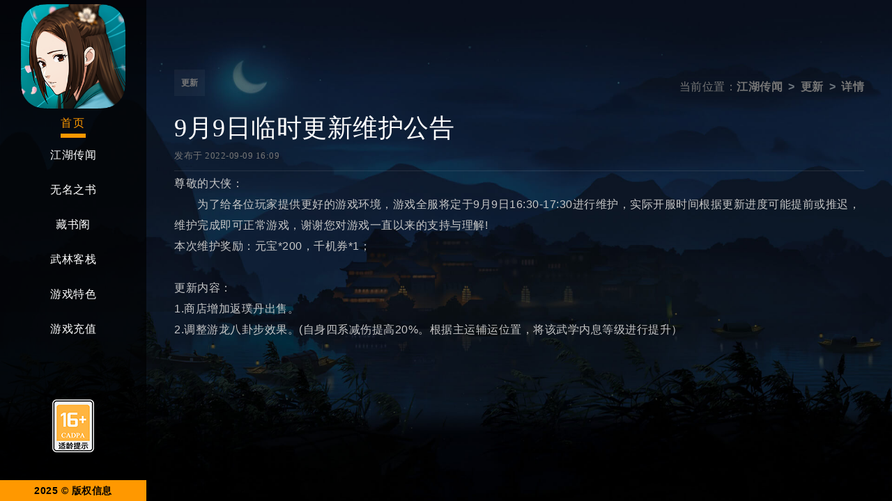

--- FILE ---
content_type: text/html; charset=UTF-8
request_url: https://ganghood.hcplay.com.cn/news/226
body_size: 6783
content:
<!DOCTYPE html>
<!--[if lt IE 7 ]><html class="ie ie6" lang="zh-CN"> <![endif]-->
<!--[if IE 7 ]><html class="ie ie7" lang="zh-CN"> <![endif]-->
<!--[if IE 8 ]><html class="ie ie8" lang="zh-CN"> <![endif]-->
<!--[if (gte IE 9)|!(IE)]><!--><html lang="zh-Hans"> <!--<![endif]-->

<head>
	<meta http-equiv="Content-Type" content="text/html; charset=UTF-8" />
	<meta name="author" content="HCGAMES">
	<meta name="viewport" content="width=device-width, initial-scale=1, maximum-scale=1">
	<meta name="keywords" content="无名江湖,无名,江湖,无名江湖手游,无名江湖官网,无名江湖下载,无名江湖iOS,无名江湖苹果,无名江湖礼包,无名江湖福利,无名江湖安卓"/>
	<meta name="description" content="从一名初入江湖的侠客，在师傅的悉心教导下，一步步踏上这个江湖，谱写一段属于自己的传奇故事。在这里，我们为您带来全新的武侠游戏《无名江湖》"/>
	<link rel="apple-touch-icon" sizes="180x180" href="https://ganghood.hcplay.com.cn/web/wp-content/themes/ganghood/images/favicon/apple-touch-icon.png">
	<link rel="icon" type="image/png" sizes="32x32" href="https://ganghood.hcplay.com.cn/web/wp-content/themes/ganghood/images/favicon/favicon-32x32.png">
	<link rel="icon" type="image/png" sizes="16x16" href="https://ganghood.hcplay.com.cn/web/wp-content/themes/ganghood/images/favicon/favicon-16x16.png">
	<link rel="shortcut icon" type="image/x-icon" href="https://ganghood.hcplay.com.cn/web/wp-content/themes/ganghood/images/favicon/favicon.ico">

	<title>9月9日临时更新维护公告 &#8211; 无名江湖</title>
<meta name='robots' content='max-image-preview:large' />
	<style>img:is([sizes="auto" i], [sizes^="auto," i]) { contain-intrinsic-size: 3000px 1500px }</style>
	<link rel="alternate" type="application/rss+xml" title="无名江湖 &raquo; Feed" href="https://ganghood.hcplay.com.cn/feed" />
<link rel="alternate" type="application/rss+xml" title="无名江湖 &raquo; 评论 Feed" href="https://ganghood.hcplay.com.cn/comments/feed" />
<script>
window._wpemojiSettings = {"baseUrl":"https:\/\/s.w.org\/images\/core\/emoji\/15.0.3\/72x72\/","ext":".png","svgUrl":"https:\/\/s.w.org\/images\/core\/emoji\/15.0.3\/svg\/","svgExt":".svg","source":{"concatemoji":"https:\/\/ganghood.hcplay.com.cn\/web\/wp-includes\/js\/wp-emoji-release.min.js?ver=6.7.2"}};
/*! This file is auto-generated */
!function(i,n){var o,s,e;function c(e){try{var t={supportTests:e,timestamp:(new Date).valueOf()};sessionStorage.setItem(o,JSON.stringify(t))}catch(e){}}function p(e,t,n){e.clearRect(0,0,e.canvas.width,e.canvas.height),e.fillText(t,0,0);var t=new Uint32Array(e.getImageData(0,0,e.canvas.width,e.canvas.height).data),r=(e.clearRect(0,0,e.canvas.width,e.canvas.height),e.fillText(n,0,0),new Uint32Array(e.getImageData(0,0,e.canvas.width,e.canvas.height).data));return t.every(function(e,t){return e===r[t]})}function u(e,t,n){switch(t){case"flag":return n(e,"\ud83c\udff3\ufe0f\u200d\u26a7\ufe0f","\ud83c\udff3\ufe0f\u200b\u26a7\ufe0f")?!1:!n(e,"\ud83c\uddfa\ud83c\uddf3","\ud83c\uddfa\u200b\ud83c\uddf3")&&!n(e,"\ud83c\udff4\udb40\udc67\udb40\udc62\udb40\udc65\udb40\udc6e\udb40\udc67\udb40\udc7f","\ud83c\udff4\u200b\udb40\udc67\u200b\udb40\udc62\u200b\udb40\udc65\u200b\udb40\udc6e\u200b\udb40\udc67\u200b\udb40\udc7f");case"emoji":return!n(e,"\ud83d\udc26\u200d\u2b1b","\ud83d\udc26\u200b\u2b1b")}return!1}function f(e,t,n){var r="undefined"!=typeof WorkerGlobalScope&&self instanceof WorkerGlobalScope?new OffscreenCanvas(300,150):i.createElement("canvas"),a=r.getContext("2d",{willReadFrequently:!0}),o=(a.textBaseline="top",a.font="600 32px Arial",{});return e.forEach(function(e){o[e]=t(a,e,n)}),o}function t(e){var t=i.createElement("script");t.src=e,t.defer=!0,i.head.appendChild(t)}"undefined"!=typeof Promise&&(o="wpEmojiSettingsSupports",s=["flag","emoji"],n.supports={everything:!0,everythingExceptFlag:!0},e=new Promise(function(e){i.addEventListener("DOMContentLoaded",e,{once:!0})}),new Promise(function(t){var n=function(){try{var e=JSON.parse(sessionStorage.getItem(o));if("object"==typeof e&&"number"==typeof e.timestamp&&(new Date).valueOf()<e.timestamp+604800&&"object"==typeof e.supportTests)return e.supportTests}catch(e){}return null}();if(!n){if("undefined"!=typeof Worker&&"undefined"!=typeof OffscreenCanvas&&"undefined"!=typeof URL&&URL.createObjectURL&&"undefined"!=typeof Blob)try{var e="postMessage("+f.toString()+"("+[JSON.stringify(s),u.toString(),p.toString()].join(",")+"));",r=new Blob([e],{type:"text/javascript"}),a=new Worker(URL.createObjectURL(r),{name:"wpTestEmojiSupports"});return void(a.onmessage=function(e){c(n=e.data),a.terminate(),t(n)})}catch(e){}c(n=f(s,u,p))}t(n)}).then(function(e){for(var t in e)n.supports[t]=e[t],n.supports.everything=n.supports.everything&&n.supports[t],"flag"!==t&&(n.supports.everythingExceptFlag=n.supports.everythingExceptFlag&&n.supports[t]);n.supports.everythingExceptFlag=n.supports.everythingExceptFlag&&!n.supports.flag,n.DOMReady=!1,n.readyCallback=function(){n.DOMReady=!0}}).then(function(){return e}).then(function(){var e;n.supports.everything||(n.readyCallback(),(e=n.source||{}).concatemoji?t(e.concatemoji):e.wpemoji&&e.twemoji&&(t(e.twemoji),t(e.wpemoji)))}))}((window,document),window._wpemojiSettings);
</script>
<style id='wp-emoji-styles-inline-css'>

	img.wp-smiley, img.emoji {
		display: inline !important;
		border: none !important;
		box-shadow: none !important;
		height: 1em !important;
		width: 1em !important;
		margin: 0 0.07em !important;
		vertical-align: -0.1em !important;
		background: none !important;
		padding: 0 !important;
	}
</style>
<link rel='stylesheet' id='wp-block-library-css' href='https://ganghood.hcplay.com.cn/web/wp-includes/css/dist/block-library/style.min.css?ver=6.7.2' media='all' />
<style id='classic-theme-styles-inline-css'>
/*! This file is auto-generated */
.wp-block-button__link{color:#fff;background-color:#32373c;border-radius:9999px;box-shadow:none;text-decoration:none;padding:calc(.667em + 2px) calc(1.333em + 2px);font-size:1.125em}.wp-block-file__button{background:#32373c;color:#fff;text-decoration:none}
</style>
<style id='global-styles-inline-css'>
:root{--wp--preset--aspect-ratio--square: 1;--wp--preset--aspect-ratio--4-3: 4/3;--wp--preset--aspect-ratio--3-4: 3/4;--wp--preset--aspect-ratio--3-2: 3/2;--wp--preset--aspect-ratio--2-3: 2/3;--wp--preset--aspect-ratio--16-9: 16/9;--wp--preset--aspect-ratio--9-16: 9/16;--wp--preset--color--black: #000000;--wp--preset--color--cyan-bluish-gray: #abb8c3;--wp--preset--color--white: #ffffff;--wp--preset--color--pale-pink: #f78da7;--wp--preset--color--vivid-red: #cf2e2e;--wp--preset--color--luminous-vivid-orange: #ff6900;--wp--preset--color--luminous-vivid-amber: #fcb900;--wp--preset--color--light-green-cyan: #7bdcb5;--wp--preset--color--vivid-green-cyan: #00d084;--wp--preset--color--pale-cyan-blue: #8ed1fc;--wp--preset--color--vivid-cyan-blue: #0693e3;--wp--preset--color--vivid-purple: #9b51e0;--wp--preset--gradient--vivid-cyan-blue-to-vivid-purple: linear-gradient(135deg,rgba(6,147,227,1) 0%,rgb(155,81,224) 100%);--wp--preset--gradient--light-green-cyan-to-vivid-green-cyan: linear-gradient(135deg,rgb(122,220,180) 0%,rgb(0,208,130) 100%);--wp--preset--gradient--luminous-vivid-amber-to-luminous-vivid-orange: linear-gradient(135deg,rgba(252,185,0,1) 0%,rgba(255,105,0,1) 100%);--wp--preset--gradient--luminous-vivid-orange-to-vivid-red: linear-gradient(135deg,rgba(255,105,0,1) 0%,rgb(207,46,46) 100%);--wp--preset--gradient--very-light-gray-to-cyan-bluish-gray: linear-gradient(135deg,rgb(238,238,238) 0%,rgb(169,184,195) 100%);--wp--preset--gradient--cool-to-warm-spectrum: linear-gradient(135deg,rgb(74,234,220) 0%,rgb(151,120,209) 20%,rgb(207,42,186) 40%,rgb(238,44,130) 60%,rgb(251,105,98) 80%,rgb(254,248,76) 100%);--wp--preset--gradient--blush-light-purple: linear-gradient(135deg,rgb(255,206,236) 0%,rgb(152,150,240) 100%);--wp--preset--gradient--blush-bordeaux: linear-gradient(135deg,rgb(254,205,165) 0%,rgb(254,45,45) 50%,rgb(107,0,62) 100%);--wp--preset--gradient--luminous-dusk: linear-gradient(135deg,rgb(255,203,112) 0%,rgb(199,81,192) 50%,rgb(65,88,208) 100%);--wp--preset--gradient--pale-ocean: linear-gradient(135deg,rgb(255,245,203) 0%,rgb(182,227,212) 50%,rgb(51,167,181) 100%);--wp--preset--gradient--electric-grass: linear-gradient(135deg,rgb(202,248,128) 0%,rgb(113,206,126) 100%);--wp--preset--gradient--midnight: linear-gradient(135deg,rgb(2,3,129) 0%,rgb(40,116,252) 100%);--wp--preset--font-size--small: 13px;--wp--preset--font-size--medium: 20px;--wp--preset--font-size--large: 36px;--wp--preset--font-size--x-large: 42px;--wp--preset--spacing--20: 0.44rem;--wp--preset--spacing--30: 0.67rem;--wp--preset--spacing--40: 1rem;--wp--preset--spacing--50: 1.5rem;--wp--preset--spacing--60: 2.25rem;--wp--preset--spacing--70: 3.38rem;--wp--preset--spacing--80: 5.06rem;--wp--preset--shadow--natural: 6px 6px 9px rgba(0, 0, 0, 0.2);--wp--preset--shadow--deep: 12px 12px 50px rgba(0, 0, 0, 0.4);--wp--preset--shadow--sharp: 6px 6px 0px rgba(0, 0, 0, 0.2);--wp--preset--shadow--outlined: 6px 6px 0px -3px rgba(255, 255, 255, 1), 6px 6px rgba(0, 0, 0, 1);--wp--preset--shadow--crisp: 6px 6px 0px rgba(0, 0, 0, 1);}:where(.is-layout-flex){gap: 0.5em;}:where(.is-layout-grid){gap: 0.5em;}body .is-layout-flex{display: flex;}.is-layout-flex{flex-wrap: wrap;align-items: center;}.is-layout-flex > :is(*, div){margin: 0;}body .is-layout-grid{display: grid;}.is-layout-grid > :is(*, div){margin: 0;}:where(.wp-block-columns.is-layout-flex){gap: 2em;}:where(.wp-block-columns.is-layout-grid){gap: 2em;}:where(.wp-block-post-template.is-layout-flex){gap: 1.25em;}:where(.wp-block-post-template.is-layout-grid){gap: 1.25em;}.has-black-color{color: var(--wp--preset--color--black) !important;}.has-cyan-bluish-gray-color{color: var(--wp--preset--color--cyan-bluish-gray) !important;}.has-white-color{color: var(--wp--preset--color--white) !important;}.has-pale-pink-color{color: var(--wp--preset--color--pale-pink) !important;}.has-vivid-red-color{color: var(--wp--preset--color--vivid-red) !important;}.has-luminous-vivid-orange-color{color: var(--wp--preset--color--luminous-vivid-orange) !important;}.has-luminous-vivid-amber-color{color: var(--wp--preset--color--luminous-vivid-amber) !important;}.has-light-green-cyan-color{color: var(--wp--preset--color--light-green-cyan) !important;}.has-vivid-green-cyan-color{color: var(--wp--preset--color--vivid-green-cyan) !important;}.has-pale-cyan-blue-color{color: var(--wp--preset--color--pale-cyan-blue) !important;}.has-vivid-cyan-blue-color{color: var(--wp--preset--color--vivid-cyan-blue) !important;}.has-vivid-purple-color{color: var(--wp--preset--color--vivid-purple) !important;}.has-black-background-color{background-color: var(--wp--preset--color--black) !important;}.has-cyan-bluish-gray-background-color{background-color: var(--wp--preset--color--cyan-bluish-gray) !important;}.has-white-background-color{background-color: var(--wp--preset--color--white) !important;}.has-pale-pink-background-color{background-color: var(--wp--preset--color--pale-pink) !important;}.has-vivid-red-background-color{background-color: var(--wp--preset--color--vivid-red) !important;}.has-luminous-vivid-orange-background-color{background-color: var(--wp--preset--color--luminous-vivid-orange) !important;}.has-luminous-vivid-amber-background-color{background-color: var(--wp--preset--color--luminous-vivid-amber) !important;}.has-light-green-cyan-background-color{background-color: var(--wp--preset--color--light-green-cyan) !important;}.has-vivid-green-cyan-background-color{background-color: var(--wp--preset--color--vivid-green-cyan) !important;}.has-pale-cyan-blue-background-color{background-color: var(--wp--preset--color--pale-cyan-blue) !important;}.has-vivid-cyan-blue-background-color{background-color: var(--wp--preset--color--vivid-cyan-blue) !important;}.has-vivid-purple-background-color{background-color: var(--wp--preset--color--vivid-purple) !important;}.has-black-border-color{border-color: var(--wp--preset--color--black) !important;}.has-cyan-bluish-gray-border-color{border-color: var(--wp--preset--color--cyan-bluish-gray) !important;}.has-white-border-color{border-color: var(--wp--preset--color--white) !important;}.has-pale-pink-border-color{border-color: var(--wp--preset--color--pale-pink) !important;}.has-vivid-red-border-color{border-color: var(--wp--preset--color--vivid-red) !important;}.has-luminous-vivid-orange-border-color{border-color: var(--wp--preset--color--luminous-vivid-orange) !important;}.has-luminous-vivid-amber-border-color{border-color: var(--wp--preset--color--luminous-vivid-amber) !important;}.has-light-green-cyan-border-color{border-color: var(--wp--preset--color--light-green-cyan) !important;}.has-vivid-green-cyan-border-color{border-color: var(--wp--preset--color--vivid-green-cyan) !important;}.has-pale-cyan-blue-border-color{border-color: var(--wp--preset--color--pale-cyan-blue) !important;}.has-vivid-cyan-blue-border-color{border-color: var(--wp--preset--color--vivid-cyan-blue) !important;}.has-vivid-purple-border-color{border-color: var(--wp--preset--color--vivid-purple) !important;}.has-vivid-cyan-blue-to-vivid-purple-gradient-background{background: var(--wp--preset--gradient--vivid-cyan-blue-to-vivid-purple) !important;}.has-light-green-cyan-to-vivid-green-cyan-gradient-background{background: var(--wp--preset--gradient--light-green-cyan-to-vivid-green-cyan) !important;}.has-luminous-vivid-amber-to-luminous-vivid-orange-gradient-background{background: var(--wp--preset--gradient--luminous-vivid-amber-to-luminous-vivid-orange) !important;}.has-luminous-vivid-orange-to-vivid-red-gradient-background{background: var(--wp--preset--gradient--luminous-vivid-orange-to-vivid-red) !important;}.has-very-light-gray-to-cyan-bluish-gray-gradient-background{background: var(--wp--preset--gradient--very-light-gray-to-cyan-bluish-gray) !important;}.has-cool-to-warm-spectrum-gradient-background{background: var(--wp--preset--gradient--cool-to-warm-spectrum) !important;}.has-blush-light-purple-gradient-background{background: var(--wp--preset--gradient--blush-light-purple) !important;}.has-blush-bordeaux-gradient-background{background: var(--wp--preset--gradient--blush-bordeaux) !important;}.has-luminous-dusk-gradient-background{background: var(--wp--preset--gradient--luminous-dusk) !important;}.has-pale-ocean-gradient-background{background: var(--wp--preset--gradient--pale-ocean) !important;}.has-electric-grass-gradient-background{background: var(--wp--preset--gradient--electric-grass) !important;}.has-midnight-gradient-background{background: var(--wp--preset--gradient--midnight) !important;}.has-small-font-size{font-size: var(--wp--preset--font-size--small) !important;}.has-medium-font-size{font-size: var(--wp--preset--font-size--medium) !important;}.has-large-font-size{font-size: var(--wp--preset--font-size--large) !important;}.has-x-large-font-size{font-size: var(--wp--preset--font-size--x-large) !important;}
:where(.wp-block-post-template.is-layout-flex){gap: 1.25em;}:where(.wp-block-post-template.is-layout-grid){gap: 1.25em;}
:where(.wp-block-columns.is-layout-flex){gap: 2em;}:where(.wp-block-columns.is-layout-grid){gap: 2em;}
:root :where(.wp-block-pullquote){font-size: 1.5em;line-height: 1.6;}
</style>
<link rel='stylesheet' id='ganghood-style-css' href='https://ganghood.hcplay.com.cn/web/wp-content/themes/ganghood/style.css?ver=1.0.0' media='all' />
<link rel="https://api.w.org/" href="https://ganghood.hcplay.com.cn/wp-json/" /><link rel="alternate" title="JSON" type="application/json" href="https://ganghood.hcplay.com.cn/wp-json/wp/v2/posts/226" /><link rel="EditURI" type="application/rsd+xml" title="RSD" href="https://ganghood.hcplay.com.cn/web/xmlrpc.php?rsd" />
<meta name="generator" content="WordPress 6.7.2" />
<link rel="canonical" href="https://ganghood.hcplay.com.cn/news/226" />
<link rel='shortlink' href='https://ganghood.hcplay.com.cn/?p=226' />
<link rel="alternate" title="oEmbed (JSON)" type="application/json+oembed" href="https://ganghood.hcplay.com.cn/wp-json/oembed/1.0/embed?url=https%3A%2F%2Fganghood.hcplay.com.cn%2Fnews%2F226" />
<link rel="alternate" title="oEmbed (XML)" type="text/xml+oembed" href="https://ganghood.hcplay.com.cn/wp-json/oembed/1.0/embed?url=https%3A%2F%2Fganghood.hcplay.com.cn%2Fnews%2F226&#038;format=xml" />

	<!-- STYLES -->
	<!--[if lt IE 9]> <script type="text/javascript" src="https://ganghood.hcplay.com.cn/web/wp-content/themes/ganghood/js/modernizr.custom.js"></script> <![endif]-->
	<!-- /STYLES -->
</head>

<body class="post-template-default single single-post postid-226 single-format-standard">
	
	<!-- PRELOADER -->
<!-- 	<div id="preloader">
		<div class="loader_img">
			<div class="loader_line"></div>
		</div>
	</div> -->
	<!-- /PRELOADER -->
	
	<!-- WRAPPER ALL -->
	<div class="tokyo_tm_all_wrap" data-magic-cursor="hide" data-color="brown" data-enter="fadeInLeft" data-exit=""> 

		<!-- MOBILE MENU -->
		<div class="tokyo_tm_topbar">
			<div class="topbar_inner">
				<div class="logo">
					<a href="https://ganghood.hcplay.com.cn/"><img src="https://ganghood.hcplay.com.cn/web/wp-content/themes/ganghood/images/logo/icon.png" alt="" /></a>
				</div>
				<div class="trigger">
					<div class="hamburger hamburger--slider">
						<div class="hamburger-box">
							<div class="hamburger-inner"></div>
						</div>
					</div>
				</div>
			</div>
		</div>
		<div class="tokyo_tm_mobile_menu">
			<div class="menu_list">
				<ul class="transition_link">
					<li class="active"><a href="https://ganghood.hcplay.com.cn/#home">首页</a></li>
					<li><a href="https://ganghood.hcplay.com.cn/#news">江湖传闻</a></li>
					<li><a href="https://ganghood.hcplay.com.cn/#events">无名之书</a></li>
					<li><a href="https://ganghood.hcplay.com.cn/#library">藏书阁</a></li>
					<li><a href="https://ganghood.hcplay.com.cn/#socials">武林客栈</a></li>
					<li><a href="https://ganghood.hcplay.com.cn/#features">游戏特色</a></li>
					<li><a href="https://store.hcplay.com.cn/gamepay/ganghood/index.php" target="_blank">游戏充值</a></li>
				</ul>
			</div>
			<div class="game_grade">
				<a href="https://ganghood.hcplay.com.cn/cadpa"><img src="https://ganghood.hcplay.com.cn/web/wp-content/themes/ganghood/images/16+.png" title="适龄提示"></a>
			</div>
		</div>
		<!-- /MOBILE MENU -->

		<!-- LEFTPART -->
		<div class="leftpart">
			<div class="leftpart_inner">
				<div class="menu_item">
					<div class="logo">
						<a href="https://ganghood.hcplay.com.cn/"><img src="https://ganghood.hcplay.com.cn/web/wp-content/themes/ganghood/images/logo/icon.png" alt="" /></a>
					</div>
					<div class="menu">
						<ul class="transition_link">
							<li class="active"><a href="https://ganghood.hcplay.com.cn/#home">首页</a></li>
							<li><a href="https://ganghood.hcplay.com.cn/#news">江湖传闻</a></li>
							<li><a href="https://ganghood.hcplay.com.cn/#events">无名之书</a></li>
							<li><a href="https://ganghood.hcplay.com.cn/#library">藏书阁</a></li>
							<li><a href="https://ganghood.hcplay.com.cn/#socials">武林客栈</a></li>
							<li><a href="https://ganghood.hcplay.com.cn/#features">游戏特色</a></li>
							<li><a href="https://store.hcplay.com.cn/gamepay/ganghood/index.php" target="_blank">游戏充值</a></li>
						</ul>
					</div>
				</div>
				<div class="footer_item">
					<div class="game_grade">
						<a href="https://ganghood.hcplay.com.cn/cadpa"><img src="https://ganghood.hcplay.com.cn/web/wp-content/themes/ganghood/images/16+.png" title="适龄提示"></a>
					</div>
					<div class="footer">
						<div class="copyright_btn">
							<a href="#">2025 © 版权信息</a>
						</div>
						<div class="copyright">
							<p>Copyright &copy; 2025 Shenzhen Qianhai Hongcheng Games Co.,Ltd.</p>
							<p><a href="https://beian.miit.gov.cn/#/Integrated/index" target="_blank">粤ICP备14088516号</a></p>
							<p>软著登记号2019SR0585396号</p>
							<p>ISBN 978-7-498-09343-1</p>
						</div>
					</div>
				</div>
			</div>
		</div>
		<!-- /LEFTPART -->

		<!-- RIGHTPART -->
		<div class="rightpart">
			<div class="rightpart_in">

				<!-- PAGES -->
				<div id="pages" class="tokyo_tm_section" style="background: url(https://ganghood.hcplay.com.cn/web/wp-content/themes/ganghood/images/background/bg2.jpg) center top no-repeat; background-size: cover;">
					<div class="container">
						<div class="tokyo_tm_pages">
							<div class="tokyo_tm_title">
								<div class="title_flex">
									<div class="left">
										<span><a href="https://ganghood.hcplay.com.cn/news/category/changelog" rel="category tag">更新</a></span>
									</div>
									<div class="news_nav portfolio_filter">
										<ul class="breadcrumb">
											<li>当前位置：</li>
											<li class="breadcrumb-item"><a href="https://ganghood.hcplay.com.cn/">江湖传闻</a></li>
											<li class="breadcrumb-item"><a href="https://ganghood.hcplay.com.cn/news/category/changelog" rel="category tag">更新</a></li>
											<li class="breadcrumb-item active">详情</li>
										</ul>
									</div>
									
								</div>
							</div>
							
							<div class="list_wrapper">
								<div class="description">
									<h2 class="name">9月9日临时更新维护公告</h2>
									<div class="extra">
										<div class="short">
											<p class="date">发布于 2022-09-09 16:09</span></p>
										</div>
									</div>
									<div class="entry-content">
										
<p>尊敬的大侠：<br>　　为了给各位玩家提供更好的游戏环境，游戏全服将定于9月9日16:30-17:30进行维护，实际开服时间根据更新进度可能提前或推迟，维护完成即可正常游戏，谢谢您对游戏一直以来的支持与理解!<br>本次维护奖励：元宝*200，千机券*1；</p>



<p>　　　</p>



<p>更新内容：</p>



<p>1.商店增加返璞丹出售。<br>2.调整游龙八卦步效果。(自身四系减伤提高20%。根据主运辅运位置，将该武学内息等级进行提升）</p>
									</div>
								</div>
							</div>

							
						</div>
					</div>	
				</div>
				<!-- /PAGES -->

			</div>
		</div>
		<!-- /RIGHTPART -->


		<!-- CURSOR -->
		<div class="mouse-cursor cursor-outer"></div>
		<div class="mouse-cursor cursor-inner"></div>
		<!-- /CURSOR -->

	</div>
	<!-- / WRAPPER ALL -->
	
<!-- SCRIPTS -->
<!--[if lt IE 10]> <script type="text/javascript" src="https://ganghood.hcplay.com.cn/web/wp-content/themes/ganghood/js/ie8.js"></script> <![endif]-->	
<!-- /SCRIPTS -->

<script src="https://ganghood.hcplay.com.cn/web/wp-content/themes/ganghood/js/jquery-3.6.0.min.js?ver=1.0.0" id="ganghood-jquery-js"></script>
<script src="https://ganghood.hcplay.com.cn/web/wp-content/themes/ganghood/js/plugins.js?ver=1.0.0" id="ganghood-plugins-js"></script>
<script src="https://ganghood.hcplay.com.cn/web/wp-content/themes/ganghood/js/init.js?ver=1.0.0" id="ganghood-init-js"></script>

</body>
</html>

--- FILE ---
content_type: text/css
request_url: https://ganghood.hcplay.com.cn/web/wp-content/themes/ganghood/css/style.css
body_size: 101283
content:
@charset "utf-8";


/*
/*	Copyright (c) 2021-2022 Marketify
/*	Author: Marketify
/*	This file is made for CURRENT TEMPLATE


01)	TOKYO TOKYO BASE
02) TOKYO MOBILE MENU
03) TOKYO LEFTPART
04) TOKYO RIGHTPART
05) TOKYO HOME
06) TOKYO EVENTS
07) TOKYO ABOUT
08) TOKYO PORTFOLIO
09) TOKYO NEWS
10) TOKYO SOCIALS
11) TOKYO FEATURES
12) TOKYO MAGIC CURSOR
13) TOKYO PAGES
14) TOKYO ARCHIVE
15) TOKYO PAGINATION
16) TOKYO TOOLTIP STYLES
17) TOKYO MEDIA QUERIES (FOR SMALL DEVIVES)


/*---------------------------------------------------*/
/*	01) TOKYO BASE
/*---------------------------------------------------*/

html {
	overflow-x: hidden;
	padding: 0px;
	margin: 0px;
	background-color: #34353a;
}
body{
	font-family: "PingFang SC","HarmonyOS_Regular","Helvetica Neue","Microsoft YaHei",sans-serif;
	font-size: 16px;
	line-height: 30px;
	letter-spacing: 0.5px;
	word-wrap: break-word;
	font-weight: 400;
	background-color: #34353a;
	color: #767676;
}
body::-webkit-scrollbar{
  width: 0px;
}
svg{
	fill: currentcolor;
	width: 15px;
	height: 15px;
}
img.svg{
	width: 15px;
	height: 15px;
}
::-webkit-input-placeholder { /* WebKit, Blink, Edge */
    color: #6f6f6f;
}
:-moz-placeholder { /* Mozilla Firefox 4 to 18 */
   color: #6f6f6f;
   opacity:  1;
}
::-moz-placeholder { /* Mozilla Firefox 19+ */
   color: #6f6f6f;
   opacity:  1;
}
:-ms-input-placeholder { /* Internet Explorer 10-11 */
   color: #6f6f6f;
}
::-ms-input-placeholder { /* Microsoft Edge */
   color: #6f6f6f;
}

::placeholder { /* Most modern browsers support this now. */
   color: #6f6f6f;
}
a,a:hover,a:active,a:visited,a:link,a:focus{
    -webkit-tap-highlight-color:rgba(0,0,0,0);
    -webkit-tap-highlight-color: transparent;
    outline:none;
    background: none;
    /* text-decoration: none; */
	color: inherit;
}

.container{
	max-width: 1200px;
	width:100%;
	margin-left: auto;
	margin-right: auto;
	height:auto;
	padding:0px 40px;
	position:relative;
	clear:both;
}

h1, h2, h3, h4, h5, h6{
	font-weight:500;
	line-height: 1.4;
	font-family: "Microsoft YaHei";
	color: #fff;
}

h1 { font-size: 45px; }
h2 { font-size: 36px; }
h3 { font-size: 30px; }
h4 { font-size: 24px; }
h5 { font-size: 20px; }
h6 { font-size: 16px; }

.tokyo_tm_all_wrap{
	width: 100%;
	height: auto;
	clear: both;
	float: left;
	position: relative;
}
.tokyo_tm_all_wrap,
.tokyo_tm_all_wrap *{
	-webkit-box-sizing: border-box; /* Safari/Chrome, other WebKit */
	   -moz-box-sizing: border-box; /* Firefox, other Gecko */
			box-sizing: border-box; /* Opera/IE 8+ */
}

#preloader{
    position: fixed;
    left: 0;
    top: 0;
    height: 100vh;
    width: 100%;
    z-index: 99999;
    display: flex;
}
#preloader:before,
#preloader:after{
    content: '';
    position: absolute;
    left: 0;
    top: 0;
    width: 50%;
    height: 100%;
    z-index: -1;
    background-color: #000;
    -webkit-transition: all 0.3s ease 0s;
    -o-transition: all 0.3s ease 0s;
    transition: all 0.3s ease 0s;
}
#preloader:after{
    left: auto;
    right: 0;
}
#preloader .loader_line{
    margin: auto;
    width: 2px;
    height: 376px;
	top: 84px;
    position: relative;
    overflow: hidden;
    -webkit-transition: all 0.8s ease 0s;
    -o-transition: all 0.8s ease 0s;
    transition: all 0.8s ease 0s;
}
.loader_line:before{
    content: '';
    position: absolute;
    left: 0;
    top: 50%;
    width: 2px;
    height: 0%;
    -webkit-transform: translateY(-50%);
    -ms-transform: translateY(-50%);
    -o-transform: translateY(-50%);
    transform: translateY(-50%);
    background-color: #ff9800;
    -webkit-animation: lineheight 1000ms ease-in-out 0s forwards;
    -o-animation: lineheight 1000ms ease-in-out 0s forwards;
    animation: lineheight 1000ms ease-in-out 0s forwards;
}
.loader_line:after{
    content: '';
    position: absolute;
    left: 0;
    top: 0;
    width: 2px;
    height: 100%;
    background-color: #432400;
    -webkit-transform: translateY(-100%);
    -ms-transform: translateY(-100%);
    -o-transform: translateY(-100%);
    transform: translateY(-100%);
    -webkit-animation: lineround 1000ms linear 0s infinite;
    -o-animation: lineround 1000ms linear 0s infinite;
    animation: lineround 1000ms linear 0s infinite;
    animation-delay: 2000ms;
}

.loader_img{
	margin: auto;
    width: 130px;
    height: 100%;
    position: relative;
    overflow: hidden;
	display: flex;
}
.loader_img:before{
    content: '';
    position: absolute;
    left: 0;
    top: 0;
    width: 130px;
    height: 100%;
	background: url(../images/sword.png) center center no-repeat;
    -webkit-animation: fadeIn 1200ms linear 0s 1;
    -o-animation: fadeIn 1200ms linear 0s 1;
    animation: fadeIn 1200ms linear 0s 1;
}

@keyframes lineheight{
    0%{
        height: 0%;
    }
    100%{
        height: 100%;
    }
}

@keyframes lineround{
    0%{
        -webkit-transform: translateY(-100%);
        -ms-transform: translateY(-100%);
        -o-transform: translateY(-100%);
        transform: translateY(-100%);
    }
    100%{
        -webkit-transform: translateY(200%);
        -ms-transform: translateY(200%);
        -o-transform: translateY(200%);
        transform: translateY(200%);
    }
}

@keyframes fadeIn{
    0%{
        opacity: 0;
    }
    100%{
        opacity: 1;
    }
}

/*hiding all*/
.preloaded .loader_line:after{
    opacity: 0;
}
.preloaded  .loader_line{
    opacity: 0;
    height: 100%!important;
}
.preloaded:before,
.preloaded:after{
    -webkit-animation: preloadedzero 300ms ease-in-out 500ms forwards;
    -o-animation: preloadedzero 300ms ease-in-out 500ms forwards;
    animation: preloadedzero 300ms ease-in-out 500ms forwards;
}
.preloaded .loader_img:before{
    -webkit-animation: fadeOut 300ms ease-in-out 500ms forwards;
    -o-animation: fadeOut 300ms ease-in-out 500ms forwards;
    animation: fadeOut 300ms ease-in-out 500ms forwards;
}
@keyframes preloadedzero{
    0%{
        width: 50%;
    }
    100%{
        width: 0%;
    }
}

@keyframes fadeOut{
    0%{
        opacity: 1;
    }
    100%{
        opacity: 0;
    }
}

/*---------------------------------------------------*/
/*	02) TOKYO MOBILE MENU
/*---------------------------------------------------*/

.tokyo_tm_topbar{
	position: fixed;
	top: 0px;
	left: 0px;
	right: 0px;
	height: 50px;
	background-color: rgba(0,0,0,.7);
	z-index: 14;
	display: none;
}
.tokyo_tm_topbar .topbar_inner{
	width: 100%;
	height: 100%;
	clear: both;
	display: flex;
	align-items: center;
	justify-content: space-between;
	padding: 0px 20px;
}
.tokyo_tm_topbar .logo img{
	max-width: 100px;
	max-height: 40px;
}
.tokyo_tm_topbar .hamburger{
	padding: 0px;
}
.tokyo_tm_topbar .hamburger-inner, 
.tokyo_tm_topbar .hamburger-inner:after, 
.tokyo_tm_topbar .hamburger-inner:before{
	width: 30px;
	height: 2px;
}
.tokyo_tm_topbar .trigger{
	position: relative;
	top: 5px;
}
.tokyo_tm_topbar .hamburger-box{
	width: 30px;
}
.tokyo_tm_mobile_menu{
	position: fixed;
	top: 50px;
	right: -200px;
	height: 100vh;
	width: 200px;
	z-index: 15;
	background-color: rgba(0,0,0,.7);
	
	-webkit-transition: all .3s ease;
	   -moz-transition: all .3s ease;
	    -ms-transition: all .3s ease;
	     -o-transition: all .3s ease;
	        transition: all .3s ease;
}
.tokyo_tm_mobile_menu.opened{
	right: 0px;
}
.tokyo_tm_mobile_menu .menu_list{
	width: 100%;
	height: auto;
	clear: both;
	float: left;
	text-align: right;
	padding: 100px 20px 0px 20px;
}
.tokyo_tm_mobile_menu .menu_list ul{
	margin: 0px;
	list-style-type: none;
}
.tokyo_tm_mobile_menu .menu_list ul li{
	margin: 0px 0px 7px 0px;
}
.tokyo_tm_mobile_menu .menu_list ul li a{
	text-decoration: none;
	color: #fff;
	font-family: "Microsoft YaHei";
}
.tokyo_tm_mobile_menu .game_grade{
	bottom: 10vh;
	padding-right: 16px;
    position: absolute;
	text-align: right;
	width: 100%;
}

/*---------------------------------------------------*/
/*	03) TOKYO LEFTPART
/*---------------------------------------------------*/

.tokyo_tm_all_wrap .leftpart{
	width: 260px;
	height: 100vh;
	position: fixed;
	/* display: flex; */
	z-index: 12;
	padding: 0px 20px;
	background-color: rgba(0,0,0,.7);
}
.tokyo_tm_all_wrap .leftpart_inner{
	width: 100%;
    height: 100%;
    display: flex;
    flex-direction: column;
    justify-content: space-between;
    align-items: center;
}
.tokyo_tm_all_wrap .menu_item{
	display: flex;
    flex-direction: column;
    justify-content: space-evenly;
    height: 70vh;
}
.tokyo_tm_all_wrap .leftpart .logo{
    text-align: center;
}
.tokyo_tm_all_wrap .leftpart .game_grade{
    text-align: center;
}
.tokyo_tm_all_wrap .leftpart img{
	max-width: 150px;
}
.tokyo_tm_all_wrap .leftpart .menu{
	width: 100%;
	float: left;
    text-align: center;
}
.tokyo_tm_all_wrap .leftpart .menu ul{
	margin: 0px;
	list-style-type: none;
}
.tokyo_tm_all_wrap .leftpart .menu ul li{
	margin: 0px;
	width: 100%;
	float: left;
}
.tokyo_tm_all_wrap .leftpart .menu ul li a{
	text-decoration: none;
	color: #fff;
	display: inline-block;
	font-weight: 500;
	line-height: 50px;
	font-family: "Microsoft YaHei";
	
	-webkit-transition: all .3s ease;
	   -moz-transition: all .3s ease;
	    -ms-transition: all .3s ease;
	     -o-transition: all .3s ease;
	        transition: all .3s ease;
}
.tokyo_tm_all_wrap .leftpart .menu ul li a:hover{
	color: #000;
	letter-spacing: 2px;
}
.tokyo_tm_all_wrap .leftpart .menu ul li.active a{
	color: #000;
	letter-spacing: 2px;
}
.tokyo_tm_all_wrap .footer_item{
	display: flex;
    flex-direction: column;
    justify-content: space-evenly;
    height: 30vh;
}
.tokyo_tm_all_wrap .footer{
	width: 100%;
    color: #fff;
    position: absolute;
    left: 0;
    bottom: 0;
    z-index: 30;
    background: #000;
    padding-top: 10px;
    -o-transform: translateY(100%);
    -webkit-transform: translateY(100%);
    -moz-transform: translateY(100%);
    -ms-transform: translateY(100%);
    transform: translateY(100%);
    -o-transition: all .4s;
    -webkit-transition: all .4s;
    -moz-transition: all .4s;
    -ms-transition: all .4s;
    transition: all .4s;
}
.tokyo_tm_all_wrap .footer.active {
    -o-transform: translateY(0%);
    -webkit-transform: translateY(0%);
    -moz-transform: translateY(0%);
    -ms-transform: translateY(0%);
    transform: translateY(0%);
}
.tokyo_tm_all_wrap .leftpart .copyright_btn{
	width: 100%;
	float: left;
	font-size: 14px;
	position: absolute;
    top: -30px;
	text-align: center;
	background-color: #ff9800;
	color: #000;
	font-weight: bold;
}
.tokyo_tm_all_wrap .leftpart .copyright_btn a{
	text-decoration: none;
}
.tokyo_tm_all_wrap .leftpart .copyright{
	padding: 20px;
    margin-bottom: 50px;
}
.tokyo_tm_all_wrap .leftpart .copyright p{
	font-size: 14px;
	color: #999;
	font-family: "Microsoft YaHei";
	line-height: 25px;
	/*font-style: italic;*/
}
.tokyo_tm_all_wrap .leftpart .copyright a{
	text-decoration: none;
	color: #999;
	font-weight: 500;
	
	-webkit-transition: all .3s ease;
	   -moz-transition: all .3s ease;
	    -ms-transition: all .3s ease;
	     -o-transition: all .3s ease;
	        transition: all .3s ease;
}
.tokyo_tm_all_wrap .leftpart .copyright a:hover{
	color: #000;
}

/*---------------------------------------------------*/
/*	04) TOKYO RIGHTPART 
/*---------------------------------------------------*/

.tokyo_tm_all_wrap .rightpart{
	width: 100%;
	min-height: 100vh;
	float: left;
	position: relative;
	background-color: #34353a;
	/*padding-left: 450px;*/
}
.tokyo_tm_all_wrap .rightpart_in{
	position: relative;
	width: 100%;
	float: left;
	clear: both;
	/*border-left: 1px solid #ebebeb;*/
	min-height: 100vh;
}
.tokyo_tm_section{
	position: absolute;
    top: 0px;
	bottom: 0px;
	left: 0px;
	right: 0px;
	padding-left: 260px;
	overflow: hidden;
	overflow-y: scroll;
	
	opacity: 0;
	visibility: hidden;
	z-index: 8;
	transition: visibility 1s linear, opacity 0s linear;
	-moz-transition: visibility 1s linear, opacity 0s linear;
	-webkit-transition: visibility1s linear, opacity 0s linear;
	-o-transition: visibility 1s linear, opacity 0s linear;
}
.tokyo_tm_section.animated {
	opacity: 1;
	visibility: visible;
	z-index: 9;
}
.tokyo_tm_section.active {
	opacity: 1;
	visibility: visible;
	z-index: 10;
}
.tokyo_tm_section.hidden {
	opacity: 0;
	visibility: hidden;
	z-index: 9;
}
.tokyo_tm_section::-webkit-scrollbar{
  width: 0px;
}

/*---------------------------------------------------*/
/*	05) TOKYO HOME
/*---------------------------------------------------*/

.tokyo_tm_home{
	width: 100%;
	min-height: 100vh;
	clear: both;
	display: flex;
	align-items: center;
	justify-content: center;
	text-align: center;
	position: relative;
}
.tokyo_tm_home .home_content{
	display: flex;
	align-items: center;
}
.tokyo_tm_home .slogan{
    max-height: 60vh;
    width: auto;
}
.tokyo_tm_home .slogan img{
	width: 50vw;
    margin-bottom: 10vh;
	
}

#video-background {
	/*  making the video fullscreen  */
	position: fixed;
	right: 0; 
	bottom: 0;
	min-width: 100%; 
	min-height: 100%;
	width: auto; 
	height: auto;
	z-index: -1;
	object-fit: cover;     /* 保持宽高比例，自动裁剪填满屏幕 */
	pointer-events: none;  /*不让视频阻挡点击 */
	overflow: hidden;
}

@keyframes morph {
	 0% {
		 border-radius: 60% 40% 30% 70% / 60% 30% 70% 40%;
	}
	 50% {
		 border-radius: 30% 60% 70% 40% / 50% 60% 30% 60%;
	}
	 100% {
		 border-radius: 60% 40% 30% 70% / 60% 30% 70% 40%;
	}
}

.tokyo_tm_home .download_apps{
	width: 80vw;
    max-width: 800px;
    margin: 3rem auto;
}
.tokyo_tm_home .download_apps ul{
	margin: 0px;
	list-style-type: none;
}
.tokyo_tm_home .download_apps ul li{
	margin: 0.5rem;
	display: inline-block;
}
.tokyo_tm_home .download_apps ul li a{
	text-decoration: none;
	color: #000;
	font-size: 20px;
}
.tokyo_tm_home .download_apps ul li a:hover{
	color: #000;
}
.tokyo_tm_home .download_apps ul li a img {
	-webkit-transition: all .1s ease;
    -moz-transition: all .1s ease;
    -ms-transition: all .1s ease;
    -o-transition: all .1s ease;
    transition: all .1s ease;
}
.tokyo_tm_home .download_apps ul li a:hover img {
	transform: scale(1.03) translateZ(0);
}
.tokyo_tm_home .download_apps .grid-item{
/* 	width: 100%;
	padding-top: 1px;
	display: grid;
	grid-template-columns: repeat(3, 1fr);
	grid-auto-rows: 1fr;
	grid-gap: 1px; */
	display: flex;
    flex-direction: row;
    justify-content: space-around;
    align-items: center;
}

/*---------------------------------------------------*/
/*	06) TOKYO EVENTS
/*---------------------------------------------------*/

.tokyo_tm_events{
	width: 100%;
	height: auto;
	clear: both;
	float: left;
	padding: 100px 0px 100px 0px;
}
.tokyo_tm_events ul{
	margin: 0px 0px 0px -25px;
	list-style-type: none;
}
.tokyo_tm_events ul li{
	margin: 0px 0px 50px 0px;
	float: left;
	width: 33.33%;
	padding-left: 25px;
}
.tokyo_tm_events ul li .list_inner{
	width: 100%;
	height: auto;
	clear: both;
	float: left;
	position: relative;
	box-shadow: 0px 0px 20px rgba(0,0,0,.07);
}
.tokyo_tm_events ul li .image{
	position: relative;
	overflow: hidden;
}
.tokyo_tm_events ul li .image img{
	min-width: 100%;
	opacity: 0;
}
.tokyo_tm_events ul li .image .main{
	position: absolute;
	top: 0px;
	bottom: 0px;
	left: 0px;
	right: 0px;
	background-repeat: no-repeat;
	background-size: cover;
	background-position:center; 
	
	-webkit-transition: all .3s ease;
	   -moz-transition: all .3s ease;
	    -ms-transition: all .3s ease;
	     -o-transition: all .3s ease;
	        transition: all .3s ease;
}
.tokyo_tm_events ul li .list_inner .image:hover .main{
	transform: scale(1.1) translateZ(0);
}
.tokyo_tm_events ul li .details{
	width: 100%;
	float: left;
	padding: 18px 24px;
	background-color: #fff;
	
	-webkit-transition: all .3s ease;
	   -moz-transition: all .3s ease;
	    -ms-transition: all .3s ease;
	     -o-transition: all .3s ease;
	        transition: all .3s ease;
}
.tokyo_tm_events ul li .list_inner:hover .details{
	box-shadow: 0px 0px 20px rgba(0,0,0,.12);
}
.tokyo_tm_events ul li .details .title{
	margin-bottom: 10px;
	line-height: 1.4;
}
.tokyo_tm_events ul li .details .title a{
	text-decoration: none;
	color: #000;
	font-size: 18px;
	font-weight: 600;
	display: inline-block;
	
	-webkit-transition: all .3s ease;
	   -moz-transition: all .3s ease;
	    -ms-transition: all .3s ease;
	     -o-transition: all .3s ease;
	        transition: all .3s ease;
}
.tokyo_tm_events ul li .details .title a:hover{
	color: #000;
}
.tokyo_tm_events .list ul li{
	margin: auto auto 40px;
}
/* .tokyo_tm_events .list ul li:first-child{
	padding-left: 0px;
} */
.tokyo_tm_events ul li .list_inner:hover .tokyo_tm_read_more a:before{
	animation: read-more-anim-2;
	animation-fill-mode: forwards;
	animation-duration: .4s;
	animation-timing-function: cubic-bezier(.6,.01,0,1);
}
.tokyo_tm_events ul li .list_inner:hover .tokyo_tm_read_more a span{
	transform: translateX(0%);
}

.tokyo_tm_events .description{
	margin: auto auto 40px;
	width: 100%;
	display: flex;
	justify-content: space-between;
}
.tokyo_tm_events .description .left{
	width: 66.66%;
	/* padding-right: 50px; */
}
.tokyo_tm_events .description .left li{
	padding-left: 0;
}
.tokyo_tm_events .description .right{
	width: 33.33%;
	/* padding-left: 50px; */
}
.tokyo_tm_events .description ul li {
    width: 100%;
}
.tokyo_tm_events .description ul{
	margin: 0px;
	list-style-type: none;
}
.tokyo_tm_events .description  ul li{
	margin: 0px 0px 13px 0px;
	width: 100%;
	float: left;
}
.tokyo_tm_events .description  ul li:last-child{
	margin: 0;
}
.tokyo_tm_events .description ul li .sub_title {
    display: block;
    width: 100%;
    margin: 0 0 0.5rem;
    white-space: nowrap;
    overflow: hidden;
    text-overflow: ellipsis;
    color: rgba(255, 255, 255, .6);
    font-size: 20px;
}
.tokyo_tm_events .description ul li .left_title {
    font-size: 40px;
}
.tokyo_tm_events .description ul li span{
    display: flex;
    flex-direction: column;
    justify-content: center;
    align-items: flex-start;
    position: absolute;
    top: 0;
    left: 0;
    width: 100%;
    height: 100%;
    box-sizing: border-box;
    text-align: left;
    color: #fff;
    z-index: 2;
	font-size: 18px;
	padding: 0 120px 0 25px;
}
.tokyo_tm_events .description ul li a{
	text-decoration: none;
	color: #787878;
	
	-webkit-transition: all .3s ease;
	   -moz-transition: all .3s ease;
	    -ms-transition: all .3s ease;
	     -o-transition: all .3s ease;
	        transition: all .3s ease;
}
.tokyo_tm_events .description ul li a:hover{
	color: #000;
	letter-spacing: 2px;
}

.tokyo_tm_events .fields{
	width: 100%;
	height: auto;
	clear: both;
}
.tokyo_tm_events .fields ul{
	margin: 0px;
	list-style-type: none;
}
.tokyo_tm_events .fields ul li{
	width: 100%;
	text-align: center;
	padding-left: 0;
	margin: auto auto 10px;
}
.tokyo_tm_events .fields img{
	max-height: 100vh;
}
.tokyo_tm_events .owl-carousel{
	touch-action: manipulation;
}
.tokyo_tm_events .owl-theme .owl-dots .owl-dot.active span, .owl-theme .owl-dots .owl-dot:hover span {
    background: #ff9800;
}

/*---------------------------------------------------*/
/*	07) TOKYO ABOUT
/*---------------------------------------------------*/

.tokyo_tm_about{
	width: 100%;
	height: auto;
	clear: both;
	float: left;
	padding: 100px 0px 100px 0px;
}
.tokyo_tm_about .about_image{
	position: relative;
	margin-bottom: 48px;
}
.tokyo_tm_about .about_image img{
	opacity: 0;
	min-width: 100%;
}
.tokyo_tm_about .about_image .main{
	position: absolute;
	top: 0px;
	bottom: 0px;
	left: 0px;
	right: 0px;
	background-repeat: no-repeat;
	background-size: cover;
	background-position: center;
}
.tokyo_tm_about .about_image img{
	min-width: 100%;
	box-shadow: 0px 0px 20px rgba(0,0,0,.12);
}
.tokyo_tm_about .description{
	width: 100%;
	height: auto;
	clear: both;
}
.tokyo_tm_about .description_inner{
	width: 100%;
	display: flex;
	justify-content: space-between;
}
.tokyo_tm_about .description .left{
	width: 55%;
	padding-right: 50px;
}
.tokyo_tm_about .description .left p{
	margin-bottom: 35px;
	font-style: italic;
}
.tokyo_tm_about .description .name{
	font-weight: 700;
	font-size: 22px;
	margin-bottom: 26px;
}
.tokyo_tm_about .description .right{
	width: 45%;
	padding-left: 50px;
}
.tokyo_tm_about .description .right > ul{
	margin: 0px;
	list-style-type: none;
}
.tokyo_tm_about .description .right > ul > li{
	margin: 0px;
	width: 100%;
	float: left;
}
.tokyo_tm_about .description .right > ul > li span{
	min-width: 90px;
	display: inline-block;
	font-weight: 700;
	color: #000;
	/*font-style: italic;*/
}
.tokyo_tm_about .description .right > ul > li a{
	text-decoration: none;
	color: #787878;
	
	-webkit-transition: all .3s ease;
	   -moz-transition: all .3s ease;
	    -ms-transition: all .3s ease;
	     -o-transition: all .3s ease;
	        transition: all .3s ease;
}
.tokyo_tm_about .description .right > ul > li a:hover{
	color: #000;
	letter-spacing: 2px;
}
.tokyo_tm_button{
	width: 100%;
	height: auto;
	clear: both;
	float: left;
}
.tokyo_tm_button a{
	text-decoration: none;
	color: #fff;
	display: inline-block;
	background-color: #000;
	padding: 9px 40px 14px 40px;
	font-style: italic;
	
	-webkit-transition: all .3s ease;
	   -moz-transition: all .3s ease;
	    -ms-transition: all .3s ease;
	     -o-transition: all .3s ease;
	        transition: all .3s ease;
}
.tokyo_tm_button a:hover{
	letter-spacing: 2px;
}
.tokyo_tm_modalbox_about{
	position: fixed;
	top: 0px;
	left: 0px;
	right: 0px;
	height: 100vh;
	z-index: 15;
	background-color: rgba(0,0,0,.8);
	opacity: 0;
	visibility: hidden;
	
	-webkit-transition: all .3s ease;
	   -moz-transition: all .3s ease;
	    -ms-transition: all .3s ease;
	     -o-transition: all .3s ease;
	        transition: all .3s ease;
}
.tokyo_tm_modalbox_about.opened{
	opacity: 1;
	visibility: visible;
}
.tokyo_tm_modalbox_about .container{
	height: 100vh;
}
.tokyo_tm_modalbox_about .box_inner{
	position: absolute;
	top: 70px;
	bottom: 70px;
	width: 968px;
	left: 50%;
	transform: translateX(-50%);
	background-color: #fff;
	z-index: 1;
	opacity: 0;
	visibility: hidden;
	margin-top: -20px;
	transition-delay: .3s;
	
	-webkit-transition: all .3s ease;
	   -moz-transition: all .3s ease;
	    -ms-transition: all .3s ease;
	     -o-transition: all .3s ease;
	        transition: all .3s ease;
}
.tokyo_tm_modalbox_about.opened .box_inner{
	opacity: 1;
	visibility: visible;
	margin-top: 0px;
}
.tokyo_tm_modalbox_about .close{
	position: fixed;
	left: 100%;
	top: 0px;
	margin-left: 30px;
	z-index: 10;
}
.tokyo_tm_modalbox_about .close a{
	display: block;
	width: 40px;
	height: 40px;
	text-decoration: none;
	color: #fff;
	border:2px solid #fff;
	border-radius: 10px;
	position: relative;
	
	-webkit-transition: all .3s ease;
	   -moz-transition: all .3s ease;
	    -ms-transition: all .3s ease;
	     -o-transition: all .3s ease;
	        transition: all .3s ease;
}
.tokyo_tm_modalbox_about .close a:hover{
	border-radius: 100%;
}
.tokyo_tm_modalbox_about .close a i{
	position: absolute;
	top: 50%;
	left: 50%;
	transform: translate(-50%,-50%);
}
.tokyo_tm_modalbox_about .description_wrap{
	position: relative;
	width: 100%;
	height: 100%;
	float: left;
	overflow: hidden;
	overflow-y: scroll;
	padding: 90px 70px 75px 70px;
}
.tokyo_tm_modalbox_about .description_wrap::-webkit-scrollbar{
  width: 11px;
}
.tokyo_tm_modalbox_about .description_wrap{
  scrollbar-width: thin;
  scrollbar-color: #999 #fff;
}
.tokyo_tm_modalbox_about .description_wrap:-webkit-scrollbar-track{
  background: #fff;
}
.tokyo_tm_modalbox_about .description_wrap::-webkit-scrollbar-thumb{
  background-color: #999;
  border-radius: 6px;
  border: 3px solid #fff;
}
.tokyo_tm_modalbox_about .my_box{
	width: 100%;
	height: auto;
	clear: both;
	display: flex;
	margin-bottom: 92px;
}
.tokyo_tm_modalbox_about .my_box .left{
	width: 50%;
	padding-right: 50px;
}
.tokyo_tm_modalbox_about .about_title h3{
	font-weight: 700;
	color: #000;
	font-size: 20px;
}
.tokyo_progress{
	width: 100%;
	height: auto;
	clear: both;
	float: left;
	padding-top: 33px;
}
.progress_inner{
	width:100%;
	margin-bottom:17px;
}
.progress_inner:last-child{
	margin-bottom: 0px;
}
.progress_inner > span{
	margin:0px 0px 5px 0px;
	width:100%;
	display:block;
	text-align:left;
	color: #000;
	font-style: italic;
}
.progress_inner span.number{
	float: right;
}
.progress_inner .background{
	background:rgba(0,0,0,.09);
	width:100%;
	min-width:100%;
	position:relative;
	height:3px;
}
.progress_inner .background .bar_in{
	height:100%;
	background:#000;
	width:0px;
	overflow:hidden;
}
.progress_inner .background .bar{
	width:0px;
	height:100%;
}
.progress_inner .background .bar.open{
	-webkit-animation: wow 2s cubic-bezier(0.165, 0.840, 0.440, 1.000);  /* Safari 4+ */
	-moz-animation:    wow 2s cubic-bezier(0.165, 0.840, 0.440, 1.000);  /* Fx 5+ */
	animation:         wow 2s cubic-bezier(0.165, 0.840, 0.440, 1.000);  /* IE 10+ */
	width:100%;	
}

@-webkit-keyframes wow {0%{ width:0%; } 100%{ width:100%; }}
@-moz-keyframes wow {0%{ width:0%; } 100%{ width:100%; }}
@keyframes wow {0%{ width:0%; } 100%{ width:100%; }}

.tokyo_tm_modalbox_about .my_box .right{
	width: 50%;
	padding-left: 50px;
}
.tokyo_tm_modalbox_about .counter{
	width: 100%;
	float: left;
	clear: both;
}
.tokyo_tm_modalbox_about .counter ul{
	margin: 0px 0px 42px -50px;
	list-style-type: none;
	padding-top: 45px;
	display: flex;
	flex-wrap: wrap;
}
.tokyo_tm_modalbox_about .counter ul li{
	margin: 0px 0px 50px 0px;
	width: 33.3333%;
	float: left;
	padding-left: 50px;
} 
.tokyo_tm_modalbox_about .list_inner{
	width: 100%;
	height: 100%;
	clear: both;
	float: left;
	position: relative;
	border: 1px solid rgba(0,0,0,.1);
	text-align: center;
	padding: 40px 20px;
}
.tokyo_tm_modalbox_about .counter ul li h3{
	font-weight: 600;
	font-size: 20px;
	margin-bottom: 3px;
}
.tokyo_tm_modalbox_about .counter ul li .name{
	font-style: italic;
}
.tokyo_tm_modalbox_about .partners{
	width: 100%;
	height: auto;
	clear: both;
	float: left;
}
.tokyo_tm_modalbox_about .partners ul{
	margin: 0px;
	list-style-type: none;
	padding-top: 15px;
}
.tokyo_tm_modalbox_about .partners ul li{
	margin: 0px;
	opacity: .5;
	
	-webkit-transition: all .3s ease;
	   -moz-transition: all .3s ease;
	    -ms-transition: all .3s ease;
	     -o-transition: all .3s ease;
	        transition: all .3s ease;
}
.tokyo_tm_modalbox_about .partners ul li:hover{
	opacity: 1;
}

/*---------------------------------------------------*/
/*	08) ARLO PORTFOLIO
/*---------------------------------------------------*/

.tokyo_tm_title{
	width: 100%;
	height: auto;
	clear: both;
	float: left;
	margin-bottom: 30px;
}
.tokyo_tm_title h3{
	font-weight: 800;
	font-family: "Microsoft YaHei";
} 
.tokyo_tm_title span{
	display: inline-block;
	background-color: rgba(0,0,0,.04);
	text-transform: uppercase;
	padding: 4px 10px;
	font-weight: 600;
	font-size: 12px;
	color: #777;
	font-family: "Microsoft YaHei";
	letter-spacing: 0px;
	margin: 0;
}
.tokyo_tm_title .title_flex{
	width: 100%;
	height: auto;
	clear: both;
	display: flex;
	justify-content: space-between;
	align-items: flex-end;
}

.tokyo_tm_portfolio .portfolio_content{
	width: 100%;
    height: auto;
    clear: both;
}

.tokyo_tm_portfolio .portfolio_item{
	display: flex;
    align-items: center;
    justify-content: center;
}
.tokyo_tm_portfolio .avatar{
	min-width: 460px;
	min-height: 460px;
	position: relative;
	border-radius: 100%;
    margin: 20px;
}
.tokyo_tm_portfolio .avatar .image{
	position: absolute;
	top: 0px;
	bottom: 0px;
	left: 0px;
	right: 0px;
	background-repeat: no-repeat;
	background-position:center;
	background-size: cover;
	animation: morph 8s ease-in-out infinite 1s;
	background-blend-mode: multiply;
	-webkit-box-shadow: inset 0px 0px 0px 9px rgba(255,255,255,.3);
    -moz-box-shadow: inset 0px 0px 0px 9px rgba(255,255,255,.3);
    box-shadow: inset 0px 0px 0px 9px rgba(255,255,255,.3);
}

@keyframes morph {
	 0% {
		 border-radius: 60% 40% 30% 70% / 60% 30% 70% 40%;
	}
	 50% {
		 border-radius: 30% 60% 70% 40% / 50% 60% 30% 60%;
	}
	 100% {
		 border-radius: 60% 40% 30% 70% / 60% 30% 70% 40%;
	}
}
.tokyo_tm_portfolio .portfolio_filter {
	padding-top: 40px;
}
.tokyo_tm_portfolio .portfolio_filter .filters{
	display: flex;
    flex-direction: column;
	gap: 10px;
    margin-bottom: 10px;
}
.tokyo_tm_portfolio .portfolio_filter .button-group{
	display: flex;
	flex-direction: row;
	flex-wrap: wrap;
	gap: 15px;
	row-gap: 6px;
}
.tokyo_tm_portfolio .portfolio_filter ul{
	margin: 0px;
	list-style-type: none;
	display: inline-block;
}
.tokyo_tm_portfolio .portfolio_filter ul li{
	padding: 4px;
}
.tokyo_tm_portfolio .portfolio_filter ul li a{
	text-decoration: none;
	color: #767676;
	display: inline-block;
	font-weight: 500;
	font-family: "Microsoft YaHei";
	
	-webkit-transition: all .3s ease;
	   -moz-transition: all .3s ease;
	    -ms-transition: all .3s ease;
	     -o-transition: all .3s ease;
	        transition: all .3s ease;
}
.tokyo_tm_portfolio .portfolio_filter ul li a.current{
	color: #000;
	letter-spacing: 2px;
}
.tokyo_tm_portfolio .portfolio_filter ul li a:hover{
	color: #000;
}
.tokyo_tm_portfolio .portfolio_filter .filter_wrapper{
    display: flex;
	align-items: flex-start;
	gap: 10px;
	white-space: nowrap;  /* 强制文字不换行 */
	flex-shrink: 0;       /* 禁止被压缩 */
}
.tokyo_tm_portfolio .portfolio_filter .filter_title{
	/* display: inline-block; */
	flex-wrap: nowrap;
	/* margin: 0px 25px 0px 0px; */
}
.tokyo_tm_portfolio .search_filter {
	width: 100%;
    height: auto;
    float: left;
    position: relative;
}
.tokyo_tm_portfolio .search_filter input[type="text"]{
	background-color: transparent;
    border: none;
    border-bottom: 1px solid #767676;
    width: 100%;
    color: #ff9800;
    height: 50px;
    font-size: 16px;
	padding-left: 50px!important;
}
.tokyo_tm_portfolio .search_filter input[type="text"]:focus{
	outline: none;
    border-color: #ff9800;
}
.tokyo_tm_portfolio .search_filter i {
		color: #767676;
		display: block;
		position: absolute;
		left: 0;
		width: 40px;
		bottom: 0;
		top: 0;
		padding: 10px;
}
.tokyo_tm_portfolio .list_wrapper{
	width: 100%;
	height: auto;
	clear: both;
	float: left;
}
.tokyo_tm_portfolio{
	width: 100%;
	height: auto;
	clear: both;
	float: left;
	padding: 100px 0px 50px 0px;
}
.tokyo_tm_portfolio .portfolio_list{
	/*margin: 0px 0px 0px -50px;*/
	list-style-type: none;
}
.tokyo_tm_portfolio .portfolio_list li{
	margin: 0px 0px 20px 0px;
	float: left;
	width: 20%;
	padding-left: 10px;
    padding-right: 10px;
}
.tokyo_tm_portfolio .portfolio_list li .inner{
	width: 100%;
	height: auto;
	clear: both;
	float: left;
	overflow: hidden;
	position: relative;
	border-radius: 8px;
}
.tokyo_tm_portfolio .portfolio_list li .inner img{
	/* opacity: 0; */
	min-width: 100%;
}
.tokyo_tm_portfolio .portfolio_list li .inner .main_image{
	position: absolute;
	top: 0px;
	bottom: 0px;
	left: 0px;
	right: 0px;
	background-repeat: no-repeat;
	background-position: center;
	background-size: cover;
	
	-webkit-transition: all .3s ease;
	   -moz-transition: all .3s ease;
	    -ms-transition: all .3s ease;
	     -o-transition: all .3s ease;
	        transition: all .3s ease;
}
.tokyo_tm_portfolio .portfolio_list li .inner:hover .main_image{
	transform: scale(1.1) translateZ(0);
}
.tokyo_tm_portfolio .img_nav{
	display: flex;
    flex-direction: row;
    list-style-type: none;
}
.tokyo_tm_portfolio .img_nav li{
    margin: auto;
    display: flex;
    justify-content: center;
}
.tokyo_tm_portfolio .img_nav li .list_inner{
	width: 98%;
	height: auto;
	clear: both;
	float: left;
	position: relative;
	box-shadow: 0px 0px 20px rgba(0,0,0,.07);
}
.tokyo_tm_portfolio .img_nav li .image{
	position: relative;
	border-radius: 8px;
	overflow: hidden;
}
.tokyo_tm_portfolio .img_nav li .image img{
	min-width: 100%;
	opacity: 0;
}
.tokyo_tm_portfolio .img_nav li .image .main{
	position: absolute;
	top: 0px;
	bottom: 0px;
	left: 0px;
	right: 0px;
	background-repeat: no-repeat;
	background-size: cover;
	background-position:center; 
	
	-webkit-transition: all .3s ease;
	   -moz-transition: all .3s ease;
	    -ms-transition: all .3s ease;
	     -o-transition: all .3s ease;
	        transition: all .3s ease;
}
.tokyo_tm_portfolio .img_nav li .list_inner .image:hover .main{
	transform: scale(1.1) translateZ(0);
}

.tokyo_tm_portfolio .img_nav li .list_inner .left_title {
    font-size: 40px;
}
.tokyo_tm_portfolio .img_nav li .list_inner span{
    display: flex;
    flex-direction: column;
    justify-content: center;
    align-items: center;
    position: absolute;
    top: 0;
    left: 0;
    width: 100%;
    height: 100%;
    box-sizing: border-box;
    text-align: center;
    color: #fff9ea;
    z-index: 2;
	font-size: 2.5em;
	letter-spacing: inherit;
	-webkit-text-stroke: 1px rgb(0 0 0 / 60%);
	text-shadow:
		2px 2px 0 rgb(0 0 0 / 60%),
		-1px -1px 0 rgb(0 0 0 / 60%),  
		1px -1px 0 rgb(0 0 0 / 60%),
		-1px 1px 0 rgb(0 0 0 / 60%),
		1px 1px 0 rgb(0 0 0 / 60%);
}
.tokyo_tm_portfolio .img_nav li .list_inner a {
	text-decoration: none;
	color: #787878;
	letter-spacing: 1em;
	-webkit-transition: all .6s ease;
	   -moz-transition: all .6s ease;
	    -ms-transition: all .6s ease;
	     -o-transition: all .6s ease;
	        transition: all .6s ease;
}
.tokyo_tm_portfolio .img_nav li .list_inner a:before {
	display: block;
	content: '';
	position: absolute;
	top: 6px;
	right: 6px;
	bottom: 6px;
	left: 6px;
	border: 2px solid rgb(0 0 0 / 50%);
	border-radius: 8px;
	border-style: dashed;
}
.tokyo_tm_portfolio .img_nav li .list_inner a:hover {
	color: #000;
	letter-spacing: 2em;
	text-indent: 2em;
}
.card-container{
	position: relative;
/*     width: 150px;
    height: 215px; */
}
.card-container .card_img {
    width: 100%;
    height: 100%;
    border-radius: 8px;
}
.card-container .card_border {
    background-image: url(../images/kungfu/bg_kongfu_void.png);
}
.card-container .card_border {
    background-position: top left;
    background-size: contain;
    height: 100%;
    width: 100%;
    background-repeat: no-repeat;
    position: absolute;
    top: 0px;
}
.card-container .card_type {
    background-image: url(../images/kungfu/type_dao.png);
}
.card-container .card_type {
    background-position: top left;
    background-size: contain;
    height: 18%;
    width: 18%;
    background-repeat: no-repeat;
    position: absolute;
    top: 3.2%;
    left: 4.2%;
    font-size: 1.5em;
    line-height: 1.5;
    font-family: gnum;
    text-align: center;
    color: transparent;
}
.card-container .card_yin_icon {
    background-image: url(../images/kungfu/pole_yin.png);
}
.card-container .card_yin_icon {
    background-position: top center;
    background-size: contain;
    height: 15%;
    width: 15%;
    background-repeat: no-repeat;
    position: absolute;
    top: 20%;
    left: 6%;
}
.card-container .card_yin {
    background-image: url(../images/kungfu/neixi_grade1.png);
}
.card-container .card_yin {
    background-position: top center;
    background-size: contain;
    height: 18%;
    width: 18%;
    background-repeat: no-repeat;
    position: absolute;
    top: 25%;
    left: 5%;
	padding-top: 6%;
    font-size: 1em;
    line-height: 2.2;
    font-family: gnum;
    text-align: center;
    color: #000000;
    font-weight: bold;
}
.card-container .card_yang_icon {
    background-image: url(../images/kungfu/pole_yang.png);
}
.card-container .card_yang_icon {
    background-position: top center;
    background-size: contain;
    height: 15%;
    width: 15%;
    background-repeat: no-repeat;
    position: absolute;
    top: 20%;
    left: 6%;
}
.card-container .card_yang {
    background-image: url(../images/kungfu/neixi_grade1.png);
}
.card-container .card_yang {
    background-position: top center;
    background-size: contain;
    height: 18%;
    width: 18%;
    background-repeat: no-repeat;
    position: absolute;
    top: 25%;
    left: 5%;
	padding-top: 6%;
    font-size: 1em;
    line-height: 2.2;
    font-family: gnum;
    text-align: center;
    color: #000000;
    font-weight: bold;
}
.card-container .card_tiao_icon {
    background-image: url(../images/kungfu/pole_tiao.png);
}
.card-container .card_tiao_icon {
    background-position: top center;
    background-size: contain;
    height: 15%;
    width: 15%;
    background-repeat: no-repeat;
    position: absolute;
    top: 20%;
    left: 6%;
}
.card-container .card_tiao {
    background-image: url(../images/kungfu/neixi_grade1.png);
}
.card-container .card_tiao {
	display: none;
    background-position: top center;
    background-size: contain;
    height: 18%;
    width: 18%;
    background-repeat: no-repeat;
    position: absolute;
    top: 25%;
    left: 5%;
	padding-top: 6%;
    font-size: 1em;
    line-height: 2.2;
    font-family: gnum;
    text-align: center;
    color: #000000;
    font-weight: bold;
}
.card-container .card_grade_icon {
    background-position: top center;
    background-size: contain;
    height: 28%;
    width: 22%;
    background-repeat: no-repeat;
    position: absolute;
    top: 72%;
    left: 3%;
}
/* .card-container .card_level {
    background-image: url(../images/kungfu/bg_tiao.png);
} */
.card-container .card_level {
    background-position: top left;
    background-size: contain;
    height: 18%;
    width: 18%;
    background-repeat: no-repeat;
    position: absolute;
    top: 86%;
    left: 81%;
    font-size: 1.2em;
    line-height: 1.8;
    font-family: gnum;
    text-align: center;
    color: #F5F5F7;
	text-shadow:
		2px 2px 0 #000,
		-1px -1px 0 #000,  
		1px -1px 0 #000,
		-1px 1px 0 #000,
		1px 1px 0 #000;
}
.card-container .card_name {
    background-image: url(../images/kungfu/name_gold.png);
}
.card-container .card_name {
	background-position: top left;
    background-size: contain;
    height: 80%;
    width: 26%;
    background-repeat: no-repeat;
    position: absolute;
    top: 1%;
    left: 70%;
    font-size: 1.5em;
    line-height: 1.2;
    font-family: gnum;
	font-weight: bold;
    text-align: center;
    color: #fff;
    padding: 12% 5%;
	-webkit-text-stroke: 1px black;
	text-shadow:
		2px 2px 0 #000,
		-1px -1px 0 #000,  
		1px -1px 0 #000,
		-1px 1px 0 #000,
		1px 1px 0 #000;
}


.skill-container{
	position: relative;
}
.skill-container .skill_img {
    width: 100%;
    height: 100%;
    border-radius: 8px;
}
.skill-container .skill_border {
    background-image: url(../images/kungfu/bg_trick_blue.png);
}
.skill-container .skill_border {
    background-position: top left;
    background-size: contain;
    height: 100%;
    width: 100%;
    background-repeat: no-repeat;
    position: absolute;
    top: 0px;
}
.skill-container .skill_type {
    background-image: url(../images/kungfu/type_qishi.png);
}
.skill-container .skill_type {
    background-position: top left;
    background-size: contain;
    height: 25%;
    width: 25%;
    background-repeat: no-repeat;
    position: absolute;
    top: 7%;
    left: 6%;
    font-size: 1.5em;
    line-height: 1.5;
    font-family: gnum;
    text-align: center;
    color: transparent;
}
.skill-container .skill_success_rate {
    background-image: url(../images/kungfu/bg_tiao.png);
}
.skill-container .skill_success_rate {
    background-position: top left;
    background-size: contain;
    height: 18%;
    width: 18%;
    background-repeat: no-repeat;
    position: absolute;
    top: 2%;
    left: 76%;
    font-size: 1em;
    font-weight: bold;
    line-height: 2.2;
    font-family: gnum;
    text-align: center;
    color: #f0dcaa;
	text-shadow:
		2px 2px 0 #3f1c00,
		-1px -1px 0 #3f1c00,  
		1px -1px 0 #3f1c00,
		-1px 1px 0 #3f1c00,
		1px 1px 0 #3f1c00;
}
.skill-container .skill_name {
	background-image: -webkit-gradient(linear, left top, right top, from(rgba(255, 255, 255, 0)), color-stop(25%, #e1d3b8), color-stop(75%, #e1d3b8), to(rgba(255, 255, 255, 0)));
	background-image: linear-gradient(90deg, rgba(255, 255, 255, 0) 0%, #e1d3b8 25%, #e1d3b8 75%, rgba(255, 255, 255, 0) 100%);
}
.skill-container .skill_name {
	background-position: center center;
    background-size: contain;
    height: auto;
    width: 100%;
    background-repeat: no-repeat;
    position: absolute;
    bottom: 2%;
    left: auto;
    font-size: 1.2em;
    line-height: 1.5;
    font-family: gnum;
	font-weight: bold;
    text-align: center;
    color: #fff;
	-webkit-text-stroke: 1px black;
	text-shadow:
		2px 2px 0 #000,
		-1px -1px 0 #000,  
		1px -1px 0 #000,
		-1px 1px 0 #000,
		1px 1px 0 #000;
}
.skill-container .skill_fire_rate {
	display: none;
    background-position: top left;
    background-size: contain;
    height: 18%;
    width: 40%;
    background-repeat: no-repeat;
    position: absolute;
    top: 3%;
    right: 3%;
    font-size: 1em;
    line-height: 1.8;
    font-family: gnum;
    text-align: center;
    color: #F5F5F7;
	text-shadow:
		2px 2px 0 rgb(0 0 0 / 50%),
		-1px -1px 0 rgb(0 0 0 / 50%),  
		1px -1px 0 rgb(0 0 0 / 50%),
		-1px 1px 0 rgb(0 0 0 / 50%),
		1px 1px 0 rgb(0 0 0 / 50%);
}
.fire_rate_active .skill-container .skill_fire_rate{
	display: block;
}

/* 稀有度 card_grade_1 (1根基2进阶3绝学 4稀有 5绝世)  */
/* 武器类型 card_type_1 (1耍刀2御剑3拳掌4奇门5内功6轻功)*/
.card_type_1 .card_type {background-image: url(../images/kungfu/type_dao.png);}
.card_type_2 .card_type {background-image: url(../images/kungfu/type_jian.png);}
.card_type_3 .card_type {background-image: url(../images/kungfu/type_quan.png);}
.card_type_4 .card_type {background-image: url(../images/kungfu/type_qi.png);}
.card_type_5 .card_type {background-image: url(../images/kungfu/type_nei.png);}
.card_type_6 .card_type {background-image: url(../images/kungfu/type_qing.png);}

.card_grade_1 .card_border {background-image: url(../images/kungfu/bg_kongfu_blue.png);}
.card_grade_2 .card_border {background-image: url(../images/kungfu/bg_kongfu_purple.png);}
.card_grade_3 .card_border {background-image: url(../images/kungfu/bg_kongfu_gold.png);}
.card_grade_4 .card_border {background-image: url(../images/kungfu/bg_kongfu_gold.png);}
.card_grade_5 .card_border {background-image: url(../images/kungfu/bg_kongfu_gold.png);}


.card_grade_1 .card_name {background-image: url(../images/kungfu/name_blue.png); -webkit-text-stroke: 1px #002836; text-shadow: 2px 2px 0 #002836, -1px -1px 0 #002836, 1px -1px 0 #002836, -1px 1px 0 #002836, 1px 1px 0 #002836;}
.card_grade_2 .card_name {background-image: url(../images/kungfu/name_purple.png); -webkit-text-stroke: 1px #410b54; text-shadow: 2px 2px 0 #410b54, -1px -1px 0 #410b54, 1px -1px 0 #410b54, -1px 1px 0 #410b54, 1px 1px 0 #410b54;}
.card_grade_3 .card_name {background-image: url(../images/kungfu/name_gold.png); -webkit-text-stroke: 1px #3f1c00; text-shadow: 2px 2px 0 #3f1c00, -1px -1px 0 #3f1c00, 1px -1px 0 #3f1c00, -1px 1px 0 #3f1c00, 1px 1px 0 #3f1c00;}
.card_grade_4 .card_name {background-image: url(../images/kungfu/name_gold.png); -webkit-text-stroke: 1px #3f1c00; text-shadow: 2px 2px 0 #3f1c00, -1px -1px 0 #3f1c00, 1px -1px 0 #3f1c00, -1px 1px 0 #3f1c00, 1px 1px 0 #3f1c00;}
.card_grade_5 .card_name {background-image: url(../images/kungfu/name_gold.png); -webkit-text-stroke: 1px #3f1c00; text-shadow: 2px 2px 0 #3f1c00, -1px -1px 0 #3f1c00, 1px -1px 0 #3f1c00, -1px 1px 0 #3f1c00, 1px 1px 0 #3f1c00;}


.card-container .card_yin{display: none;}
.card-container .card_yin_icon{display: none;}
.card-container .card_yang{display: none;}
.card-container .card_yang_icon{display: none;}
.card-container .card_tiao{display: none;}
.card-container .card_tiao_icon{display: none;}
.card-container .card_grade_icon{display: none;}

.yin_active .card-container .card_yin{display: block;}
.yin_active .card-container .card_yin_icon{display: block;}
.yang_active .card-container .card_yang{display: block;}
.yang_active .card-container .card_yang_icon{display: block;}
.tiao_active .card-container .card_tiao{display: block;}
.tiao_active .card-container .card_tiao_icon{display: block;}

.card_yin_1 .card-container .card_yin{background-image: url(../images/kungfu/neixi_grade1.png); color: #1b3800;}
.card_yin_2 .card-container .card_yin{background-image: url(../images/kungfu/neixi_grade2.png); color: #002c50;}
.card_yin_3 .card-container .card_yin{background-image: url(../images/kungfu/neixi_grade3.png); color: #2e0064;}
.card_yin_4 .card-container .card_yin{background-image: url(../images/kungfu/neixi_grade4.png); color: #5a2e00;}
.card_yang_1 .card-container .card_yang{background-image: url(../images/kungfu/neixi_grade1.png); color: #1b3800;}
.card_yang_2 .card-container .card_yang{background-image: url(../images/kungfu/neixi_grade2.png); color: #002c50;}
.card_yang_3 .card-container .card_yang{background-image: url(../images/kungfu/neixi_grade3.png); color: #2e0064;}
.card_yang_4 .card-container .card_yang{background-image: url(../images/kungfu/neixi_grade4.png); color: #5a2e00;}
.card_tiao_1 .card-container .card_tiao{background-image: url(../images/kungfu/neixi_grade1.png); color: #1b3800;}
.card_tiao_2 .card-container .card_tiao{background-image: url(../images/kungfu/neixi_grade2.png); color: #002c50;}
.card_tiao_3 .card-container .card_tiao{background-image: url(../images/kungfu/neixi_grade3.png); color: #2e0064;}
.card_tiao_4 .card-container .card_tiao{background-image: url(../images/kungfu/neixi_grade4.png); color: #5a2e00;}

.card_grade_4 .card_grade_icon {background-image: url(../images/kungfu/icon_xiyou.png);display: block;}
.card_grade_5 .card_grade_icon {background-image: url(../images/kungfu/icon_jueshi.png);display: block;}



.skill_type_1 .skill_type {background-image: url(../images/kungfu/type_qishi.png);}
.skill_type_2 .skill_type {background-image: url(../images/kungfu/type_hu.png);}
.skill_type_3 .skill_type {background-image: url(../images/kungfu/type_neixi.png);}
.skill_type_4 .skill_type {background-image: url(../images/kungfu/type_futi.png);}
.skill_type_5 .skill_type {background-image: url(../images/kungfu/type_chu.png);}
.skill_type_6 .skill_type {background-image: url(../images/kungfu/type_hou.png);}
.skill_type_7 .skill_type {background-image: url(../images/kungfu/type_yun.png);}

.skill_grade_1 .skill_border {background-image: url(../images/kungfu/bg_trick_blue.png);}
.skill_grade_2 .skill_border {background-image: url(../images/kungfu/bg_trick_purple.png);}
.skill_grade_3 .skill_border {background-image: url(../images/kungfu/bg_trick_gold.png);}
.skill_grade_4 .skill_border {background-image: url(../images/kungfu/bg_trick_red.png);}
.skill_grade_5 .skill_border {background-image: url(../images/kungfu/bg_trick_red.png);}


.skill_grade_1 .skill-container .skill_name {
	background-image: -webkit-gradient(linear, left top, right top, from(rgba(255, 255, 255, 0)), color-stop(25%, #2464c0), color-stop(75%, #2464c0), to(rgba(255, 255, 255, 0)));
	background-image: linear-gradient(90deg, rgba(255, 255, 255, 0) 0%, #2464c0 25%, #2464c0 75%, rgba(255, 255, 255, 0) 100%);
}
.skill_grade_2 .skill-container .skill_name {
	background-image: -webkit-gradient(linear, left top, right top, from(rgba(255, 255, 255, 0)), color-stop(25%, #9642d6), color-stop(75%, #9642d6), to(rgba(255, 255, 255, 0)));
	background-image: linear-gradient(90deg, rgba(255, 255, 255, 0) 0%, #9642d6 25%, #9642d6 75%, rgba(255, 255, 255, 0) 100%);
}
.skill_grade_3 .skill-container .skill_name {
	background-image: -webkit-gradient(linear, left top, right top, from(rgba(255, 255, 255, 0)), color-stop(25%, #f1952e), color-stop(75%, #f1952e), to(rgba(255, 255, 255, 0)));
	background-image: linear-gradient(90deg, rgba(255, 255, 255, 0) 0%, #f1952e 25%, #f1952e 75%, rgba(255, 255, 255, 0) 100%);
}
.skill_grade_4 .skill-container .skill_name {
	background-image: -webkit-gradient(linear, left top, right top, from(rgba(255, 255, 255, 0)), color-stop(25%, #de2606), color-stop(75%, #de2606), to(rgba(255, 255, 255, 0)));
	background-image: linear-gradient(90deg, rgba(255, 255, 255, 0) 0%, #de2606 25%, #de2606 75%, rgba(255, 255, 255, 0) 100%);
}
.skill_grade_5 .skill-container .skill_name {
	background-image: -webkit-gradient(linear, left top, right top, from(rgba(255, 255, 255, 0)), color-stop(25%, #de2606), color-stop(75%, #de2606), to(rgba(255, 255, 255, 0)));
	background-image: linear-gradient(90deg, rgba(255, 255, 255, 0) 0%, #de2606 25%, #de2606 75%, rgba(255, 255, 255, 0) 100%);
}



.popup_details .cardbox .card-container .card_name{display: none;}
.popup_details .cardbox .card-container .card_level{display: none;}
.popup_details .cardbox .card-container .card_yin{display: none;}
.popup_details .cardbox .card-container .card_yin_icon{display: none;}
.popup_details .cardbox .card-container .card_yang{display: none;}
.popup_details .cardbox .card-container .card_yang_icon{display: none;}
.popup_details .cardbox .card-container .card_tiao{display: none;}
.popup_details .cardbox .card-container .card_tiao_icon{display: none;}

.popup_details .skillbox .skill-container .skill_name{display: none;}
.popup_details .skillbox .skill-container .skill_type{display: none;}
.popup_details .skillbox .skill-container .skill_fire_rate{display: none;}

.popup_details .additional_skills .skill_grade_1 .skill_border {background-image: url(../images/kungfu/bg_trick_blue.png);}
.popup_details .additional_skills .skill_grade_2 .skill_border {background-image: url(../images/kungfu/bg_trick_purple.png);}
.popup_details .additional_skills .skill_grade_3 .skill_border {background-image: url(../images/kungfu/bg_trick_gold.png);}
.popup_details .additional_skills .skill_grade_4 .skill_border {background-image: url(../images/kungfu/bg_trick_red.png);}
.popup_details .additional_skills .skill_grade_5 .skill_border {background-image: url(../images/kungfu/bg_trick_red.png);}

.tokyo_tm_modalbox .main_details .detailbox .item_info .neixi_grade_1 a{background-color: #c6d490; border: 1px solid #7f7554; border-radius: 50px; color: #3d4e00; padding: 0 10px 0 2px; font-weight: bold;}
.tokyo_tm_modalbox .main_details .detailbox .item_info .neixi_grade_2 a{background-color: #78c1cf; border: 1px solid #4a5f55; border-radius: 50px; color: #055152; padding: 0 10px 0 2px; font-weight: bold;}
.tokyo_tm_modalbox .main_details .detailbox .item_info .neixi_grade_3 a{background-color: #d096d5; border: 1px solid #784e59; border-radius: 50px; color: #5d0018; padding: 0 10px 0 2px; font-weight: bold;}
.tokyo_tm_modalbox .main_details .detailbox .item_info .neixi_grade_4 a{background-color: #fdc94e; border: 1px solid #90642b; border-radius: 50px; color: #5d3500; padding: 0 10px 0 2px; font-weight: bold;}

.popup_details .main_details .skillbox {
    margin: auto;
    text-align: center;
    position: relative;
}
.popup_details .main_details .skillbox:before {
	content: "";
	background-image: url(../images/kungfu/bg_stae_pattern.png);
	background-position: center center;
    background-size: contain;
    height: 200px;
	width: 200px;
    margin: auto;
    background-repeat: no-repeat; 
	position: absolute;
	top: -50px;
	left: 50%;
	-webkit-transform: translateX(-50%);
	transform: translateX(-50%);
	border-radius: 50%;
	z-index: -1;
    opacity: 0.8;
}
.popup_details .main_details .detailbox .skill_bg{
    background-image: url(../images/kungfu/bg_info01.png);
    background-position: center center;
    background-size: contain;
    background-repeat: no-repeat;
	white-space:nowrap;
}
.popup_details .main_details .detailbox .skill_bg {
    padding: 0 12px;
    margin-left: 5px;
    color: #f0dcaa;
    text-shadow: 2px 2px 0 #3f1c00, -1px -1px 0 #3f1c00, 1px -1px 0 #3f1c00, -1px 1px 0 #3f1c00, 1px 1px 0 #3f1c00;
}
.popup_details .main_details .detailbox .skill_bg [tooltip]::after {
	min-width: 10em;
    text-align: left;
}
.popup_details .main_details .detailbox .skill_bg a{
    color: #f0dcaa;
	letter-spacing: normal;
}
.popup_details .main_details .detailbox .skill_bg a:hover{
    color: #f0dcaa;
	letter-spacing: normal;
}
.popup_details .additional_skills .skill_border {
    background-position: top left;
    background-size: contain;
    height: 100%;
    width: 100%;
    background-repeat: no-repeat;
    position: absolute;
    top: 0px;
}


.popup_details .tabs {
	display: -webkit-box;
	display: -ms-flexbox;
	display: flex;
	-ms-flex-wrap: wrap;
	flex-wrap: wrap;
	/* overflow: hidden; */	 
	justify-content: flex-end;
}
.popup_details .tabs .item-name {
	-webkit-box-ordinal-group: 2;
	-ms-flex-order: 1;
	order: 1;
	display: block;
	padding: 0.5rem 2rem;
	cursor: pointer;
	font-weight: bold;
/*      -webkit-box-flex: 1;
	-ms-flex-positive: 1;
	flex-grow: 1; */
	background-image: url(../images/kungfu/btn_tab_off.png);
   background-position: center center;
   background-size: contain;
   background-repeat: no-repeat;
   white-space: nowrap;
   text-align: center;
   color: #401c01;
   font-size: 22px;
   margin-left: 0.5rem;
   margin-right: 0.5rem;
   margin-bottom: 1rem;
}
.popup_details .tabs .item-content {
	-webkit-box-ordinal-group: 3;
	-ms-flex-order: 2;
	order: 2;
	-webkit-box-flex: 1;
	-ms-flex-positive: 1;
	flex-grow: 1;
	width: 100%;
	display: none;
}
.popup_details .tabs .item-input {
	display: none;
}
.popup_details .tabs .item-input:checked + .item-name {
	background-image: url(../images/kungfu/btn_tab_on.png);
}
.popup_details .tabs .item-input:checked + .item-name + .item-content {
	display: block;
}

.popup_details .tabs .item-input + .item-name{
	display: none;
}
/* 只在内功轻功卡面显示主辅运 */
.popup_details .card_type_5 .item-input + .item-name {
	display: block;
}
.popup_details .card_type_6 .item-input + .item-name {
	display: block;
}

/* 招式页主辅运概率的显示 */
.popup_details .detailbox .skill_fire_rate, .popup_details .detailbox .skill_assist_fire_rate{
	display: none;
}
.popup_details .detailbox .active{
	display: inline-block;
}
/* 只在气势内息附体运功卡面显示主辅运 */
.popup_details .skill_type_1 .item-input + .item-name {
	display: block;
}
.popup_details .skill_type_3 .item-input + .item-name {
	display: block;
}
.popup_details .skill_type_4 .item-input + .item-name {
	display: block;
}
.popup_details .skill_type_7 .item-input + .item-name {
	display: block;
}

.tokyo_tm_portfolio_titles {
	white-space: nowrap;
	background: #f5edd8;
	font-size: 18px;
	padding: 5px 15px;
	font-family: "Microsoft YaHei";
	font-weight: 600;
	color: #000;
	position: fixed;
	z-index: 14;
	opacity: 0;
	visibility: hidden;
}
.tokyo_tm_portfolio_titles.visible {
	opacity: 1;
	visibility: visible;
}
.tokyo_tm_portfolio_titles .work__cat {
	position: absolute;
	background: #f5edd8;
	top: 100%;
	left: 0;
	margin-top: -10px;
	font-family: "Mulish";
	font-weight: 500;
	padding: 5px 15px;
	color: #767676;
	font-size: 15px;
}
.entry{position: relative;}
.tokyo_tm_portfolio .popup_details{
	opacity: 0;
	visibility: hidden;
	position: absolute;
	z-index: -11;
	display: none;
	
}
.tokyo_tm_modalbox .details_all_wrap{
	width: 100%;
	height: auto;
	clear: both;
	float: left;
}
.tokyo_tm_modalbox .popup_details{
	width: 100%;
	height: auto;
	clear: both;
	float: left;
}
.tokyo_tm_modalbox .popup_details .top_image{
	position: relative;
	overflow: hidden;
	/* margin-bottom: 37px; */
}
.tokyo_tm_modalbox .popup_details .top_image img{
	position: relative;
	min-width: 100%;
	opacity: 0;
	/* margin-bottom: -50%; */
}
.tokyo_tm_modalbox .popup_details .main_image{
	position: absolute;
	top: 0;
	left: 0;
	right: 0;
	bottom: 0;
	background-size: cover;
	background-position: center center;
	background-repeat: no-repeat;
}
.tokyo_tm_modalbox .popup_details  .split_details {
    background-color: #e1d3b8;
    width: 90%;
    height: 4px;
    margin: 40px auto;
    border-radius: 8px;
}
.tokyo_tm_modalbox .portfolio_main_title{
	width: 100%;
	float: left;
	margin-bottom: 28px;
}
.tokyo_tm_modalbox .portfolio_main_title h3{
	font-weight: 700;
    font-size: 22px;
    margin-bottom: 5px;
	background-image: url(../images/kungfu/bg_name.png);
	background-position: top center;
    background-size: contain;
	background-repeat: no-repeat;
	text-align: center;
	color: #000;
	padding: 10px 30px;
}
.tokyo_tm_modalbox .portfolio_main_title span{
	font-style: italic;
}
.tokyo_tm_modalbox .main_details{
	width: 100%;
	height: auto;
	clear: both;
	display: flex;
	/* margin-bottom: 90px; */
}
.tokyo_tm_modalbox .main_details .textbox{
	width: 70%;
	padding-right: 40px;
}
.tokyo_tm_modalbox .main_details .textbox p{
	margin-bottom: 18px;
	font-style: italic;
}
.tokyo_tm_modalbox .main_details .textbox p:last-child{
	margin-bottom: 0px;
}
.tokyo_tm_modalbox .main_details .cardbox{
	width: 40%;
	padding-right: 20px;
}
.tokyo_tm_modalbox .main_details .cardbox p{
	margin-bottom: 18px;
	font-style: italic;
}
.tokyo_tm_modalbox .main_details .cardbox p:last-child{
	margin-bottom: 0px;
}
.tokyo_tm_modalbox .main_details .detailbox{
	width: 60%;
	padding-left: 20px;
}
.tokyo_tm_modalbox .main_details .detailbox > ul{
	margin: 0px;
	list-style-type: none;
}
.tokyo_tm_modalbox .main_details .detailbox > ul > li{
	margin: 0px 0px 8px 0px;
	width: 100%;
	float: left;
	line-height: 40px;
}
.tokyo_tm_modalbox .main_details .detailbox > ul > li:last-child{
	margin-bottom: 0px;
}
.tokyo_tm_modalbox .main_details .detailbox > ul > li:nth-child(2n){
	background-image: url(../images/kungfu/bg_time.png);
	background-position: center center;
    background-size: cover;
    background-repeat: no-repeat;
}
.tokyo_tm_modalbox .main_details .detailbox > ul > li:nth-child(1){
	background-image: none;
}
.tokyo_tm_modalbox .main_details .detailbox .first{
    font-weight: bold;
	font-size: 20px;
	display: inline-block;
	color: #635649;
	min-width: 90px;
}
.tokyo_tm_modalbox .main_details .detailbox span{
	font-size: 20px;
}
.tokyo_tm_modalbox .main_details .detailbox span a{
	text-decoration: none;
	color: #767676;
	
	-webkit-transition: all .3s ease;
	   -moz-transition: all .3s ease;
	    -ms-transition: all .3s ease;
	     -o-transition: all .3s ease;
	        transition: all .3s ease;
}
.tokyo_tm_modalbox .main_details .detailbox span a:hover{
	color: #000;
	letter-spacing: 2px;
}
.tokyo_tm_modalbox .main_details .detailbox .item_info{
	margin: 0px;
	list-style-type: none;
	position: relative;
	display: inline-block;
}
.tokyo_tm_modalbox .main_details .detailbox .item_info li{
	margin: 0px 5px 0px 0px;
	display: inline-block;
}
.tokyo_tm_modalbox .main_details .detailbox .item_info li:last-child{
	margin-right: 0px;
}
.tokyo_tm_modalbox .main_details .detailbox .item_info li a{
	text-decoration: none;
	color: #000;
	font-size: 20px;
}
.tokyo_tm_modalbox .main_details .detailbox .value span{
	color: #309b00;
}
.tokyo_tm_modalbox .additional_images{
	width: 100%;
	height: auto;
	clear: both;
	float: left;
}
.tokyo_tm_modalbox .additional_images ul{
	margin: 0px 0px 0px -30px;
	list-style-type: none;
}
.tokyo_tm_modalbox .additional_images ul li{
	margin: 0px 0px 30px 0px;
	float: left;
	width: 50%;
	padding-left: 30px;
}
.tokyo_tm_modalbox .additional_images ul li:nth-child(3n-2){
	width: 100%;
}
.tokyo_tm_modalbox .additional_images ul li .list_inner{
	width: 100%;
	height: auto;
	clear: both;
	float: left;
	position: relative;
}
.tokyo_tm_modalbox .additional_images ul li .my_image{
	position: relative;
}
.tokyo_tm_modalbox .additional_images ul li .my_image img{
	opacity: 0;
	min-width: 100%;
}
.tokyo_tm_modalbox .additional_images ul li .my_image .main{
	position: absolute;
	top: 0px;
	bottom: 0px;
	left: 0px;
	right: 0px;
	background-repeat: no-repeat;
	background-size: cover;
	background-position: center;
}


.tokyo_tm_modalbox .additional_skills{
	width: 100%;
    height: auto;
    clear: both;
    display: flex;
    margin-bottom: 50px;
}
.tokyo_tm_modalbox .additional_details ul{
	margin: 0px 0px 0px -30px;
	list-style-type: none;
}
.tokyo_tm_modalbox .additional_details ul li{
	margin: 0px 0px 30px 0px;
	float: left;
	padding-left: 30px;
}
.tokyo_tm_modalbox .additional_details .list_inner{
	width: 100%;
	height: auto;
	clear: both;
	float: left;
	position: relative;
}
.tokyo_tm_modalbox .additional_details .skillsbox{
	width: 20%;
	padding-right: 20px;
}
.tokyo_tm_modalbox .additional_details .skills_image{
	position: relative;
}
.tokyo_tm_modalbox .additional_details .skills_image img{
	min-width: 100%;
}
.tokyo_tm_modalbox .additional_details .skills_image .main{
	position: absolute;
	top: 0px;
	bottom: 0px;
	left: 0px;
	right: 0px;
	background-repeat: no-repeat;
	background-size: cover;
	background-position: center;
}
.tokyo_tm_modalbox .additional_details .skills_detail{
	width: 80%;
	padding-left: 20px;
}
.tokyo_tm_modalbox .additional_details .skills_detail .item_info {
	margin: 0px;
    list-style-type: none;
    position: relative;
    display: inline-block;
	background-image: url(../images/kungfu/bg_info06.png);
    background-position: center center;
    background-size: cover;
    background-repeat: no-repeat;
}
.tokyo_tm_modalbox .additional_details .skills_detail .item_info li{
    margin: 0px 5px 0px 0px;
    display: inline-block;
	font-size: 20px;
    font-weight: bold;
}
.tokyo_tm_modalbox .additional_details .skills_detail .item_info li:last-child{
    margin-right: 30px;
}

.tokyo_tm_modalbox .additional_details .skills_detail .item_info li span{
    padding: 0 12px;
	margin-left: 5px;
    color: #f0dcaa;
	text-shadow: 2px 2px 0 #3f1c00, -1px -1px 0 #3f1c00, 1px -1px 0 #3f1c00, -1px 1px 0 #3f1c00, 1px 1px 0 #3f1c00;
}
.tokyo_tm_modalbox .additional_details .skills_detail .item_info .skill_bg{
    background-image: url(../images/kungfu/bg_info01.png);
    background-position: center center;
    background-size: contain;
    background-repeat: no-repeat;
	white-space:nowrap;
}
.tokyo_tm_modalbox .additional_details .skills_detail .item_info .skill_bg [tooltip]::after {
	min-width: 10em;
    text-align: left;
}
.tokyo_tm_modalbox .additional_details .skills_detail .item_info .skill_bg a{
    color: #f0dcaa;
	letter-spacing: normal;
	text-decoration: none;
}
.tokyo_tm_modalbox .additional_details .skills_detail .item_info .skill_bg a:hover{
    color: #f0dcaa;
	letter-spacing: normal;
}
.tokyo_tm_modalbox .additional_details .skills_detail .skills_text a{
    text-decoration: none;
	font-weight: bolder;
	display: inline-block;
	color: #7e3e25;
}
.tokyo_tm_modalbox .additional_details .skills_inner{
    margin: auto 40px;
}

.tokyo_tm_modalbox .additional_details .skills_inner .parent_hide{
	display: none;
}
.tokyo_tm_modalbox .additional_details .skills_inner .assist_hide{
	display: none;
}
.tokyo_tm_modalbox .additional_details .skills_inner .skills_detail {
    width: 100%;
    padding-left: 0;
}
.tokyo_tm_modalbox .additional_details .skills_inner .skills_detail .skills_text .first{
    font-weight: bold;
	font-size: 20px;
	display: inline-block;
	color: #635649;
	min-width: 90px;
}
.tokyo_tm_modalbox .additional_details .skills_inner ul {
    margin: auto;
    list-style-type: none;
}
.tokyo_tm_modalbox .additional_details .skills_inner ul li{
	margin: 0px 0px 30px 0px;
	float: left;
    width: 100%;
	background-image: url(../images/kungfu/bg_time.png);
    background-position: center center;
    background-size: cover;
    background-repeat: no-repeat;
	padding: 20px 0;
	background-image: -webkit-gradient(linear, left top, right top, from(rgba(255, 255, 255, 0)), color-stop(25%, #e1d3b8), color-stop(75%, #e1d3b8), to(rgba(255, 255, 255, 0)));
	background-image: linear-gradient(90deg, rgba(255, 255, 255, 0) 0%, #e1d3b8 25%, #e1d3b8 75%, rgba(255, 255, 255, 0) 100%);
}
.library_skills .tokyo_tm_modalbox .box_inner {
    position: absolute;
    top: 50%;
    left: 50%;
    bottom: 0;
    width: 668px;
    min-height: 60vh;
    max-height: 100vh;
    transform: translate(-50%, -50%);
    background-color: #F5EDD8;
    z-index: 1;
    opacity: 0;
    visibility: hidden;
    margin-top: -20px;
    transition-delay: .3s;
    -webkit-transition: all .3s ease;
    -moz-transition: all .3s ease;
    -ms-transition: all .3s ease;
    -o-transition: all .3s ease;
    transition: all .3s ease;
}
.library_skills .tokyo_tm_portfolio .portfolio_list li {
    margin: 0px 0px 20px 0px;
    float: left;
    width: 12.5%;
    padding-left: 10px;
    padding-right: 10px;
}

/*---------------------------------------------------*/
/*	09) TOKYO NEWS 
/*---------------------------------------------------*/

.tokyo_tm_news{
	width: 100%;
	height: auto;
	clear: both;
	float: left;
	padding: 100px 0px 45px 0px;
}
.tokyo_tm_news .list_wrapper{
	width: 100%;
    height: auto;
    clear: both;
    float: left;
}
.tokyo_tm_news .news_nav ul{
	margin: 0px;
	list-style-type: none;
}
.tokyo_tm_news .news_nav ul li{
	margin: 0px 25px 0px 0px;
	display: inline-block;
	width: auto;
}
.tokyo_tm_news .news_nav ul li:last-child{
	margin-right: 0px;
}
.tokyo_tm_news .news_nav ul li a{
	text-decoration: none;
	color: #767676;
	display: inline-block;
	font-weight: bold;
	font-family: "Microsoft YaHei";
	font-size: 1.5rem;
	
	-webkit-transition: all .3s ease;
	   -moz-transition: all .3s ease;
	    -ms-transition: all .3s ease;
	     -o-transition: all .3s ease;
	        transition: all .3s ease;
}
.tokyo_tm_news .news_nav ul li a.current{
	color: #ff9800;
	letter-spacing: 2px;
}
.tokyo_tm_news .news_nav ul li a:hover{
	color: #ff9800;
	letter-spacing: 2px;
}
.tokyo_tm_news .news_nav .a {
	color: #979198;
    font-size: 18px;
    font-weight: bold;
}
.tokyo_tm_news .news-tab-content {
    transition: opacity 1s ease-in-out;
    opacity: 0;
    height: 0;
    overflow: hidden;
}
.tokyo_tm_news .news-tab-content.active {
    opacity: 1;
    height: auto;
}
.tokyo_tm_news .focus{
	margin: 0px 0px 20px 0px;
	float: left;
	width: 60%;
	padding-left: 50px;
}
.tokyo_tm_news ul{
	margin: 0px 0px 0px -50px;
	list-style-type: none;
}
.tokyo_tm_news ul li{
	margin: 0px 0px 0px 0px;
	float: left;
	width: 40%;
	padding-left: 20px;
}
.tokyo_tm_news ul li .list_inner{
	width: 100%;
	height: auto;
	clear: both;
	float: left;
	position: relative;
	/*box-shadow: 0px 0px 20px rgba(0,0,0,.07);*/
}
.tokyo_tm_news ul li .image{
	position: relative;
	overflow: hidden;
}
.tokyo_tm_news ul li .image img{
	min-width: 100%;
	max-height: 300px;
	opacity: 0;
}
.tokyo_tm_news ul li .image .main{
	position: absolute;
	top: 0px;
	bottom: 0px;
	left: 0px;
	right: 0px;
	background-repeat: no-repeat;
	background-size: cover;
	background-position:center; 
	
	-webkit-transition: all .3s ease;
	   -moz-transition: all .3s ease;
	    -ms-transition: all .3s ease;
	     -o-transition: all .3s ease;
	        transition: all .3s ease;
}
.tokyo_tm_news ul li .list_inner .image:hover .main{
	transform: scale(1.1) translateZ(0);
}
.tokyo_tm_news ul li .details{
	width: 100%;
	float: left;
	padding: 10px 20px;
	/*background-color: #fff;*/
	
	-webkit-transition: all .3s ease;
	   -moz-transition: all .3s ease;
	    -ms-transition: all .3s ease;
	     -o-transition: all .3s ease;
	        transition: all .3s ease;
}
.tokyo_tm_news ul li .details .title{
	margin-bottom: 10px;
	line-height: 1.4;
}
.tokyo_tm_news ul li .details .title a{
	text-decoration: none;
	color: #fff;
	font-size: 26px;
	/*font-weight: 600;*/
	display: inline-block;
	
	-webkit-transition: all .3s ease;
	   -moz-transition: all .3s ease;
	    -ms-transition: all .3s ease;
	     -o-transition: all .3s ease;
	        transition: all .3s ease;
}
.tokyo_tm_news ul li .details .title a:hover{
	color: #000;
}
.tokyo_tm_news ul li .details .title span{
	color: #ff9800;
    border-right: 5px solid #ff9800;
    padding-right: 15px;
    margin-right: 15px;
}
.tokyo_tm_news ul li .details .date{
	font-family: "Microsoft YaHei";
	font-size: 13px;
	color: #767676;
	padding-right: 10px;
}
.tokyo_tm_news ul li .details .date a{
	text-decoration: none;
	color: #767676;
	
	-webkit-transition: all .3s ease;
	   -moz-transition: all .3s ease;
	    -ms-transition: all .3s ease;
	     -o-transition: all .3s ease;
	        transition: all .3s ease;
}
.tokyo_tm_news ul li .details .date a:hover{
	color: #000;
}
.tokyo_tm_news ul li .details .date span{
	position: relative;	
}
.tokyo_tm_news ul li .details .date span:before{
	position: relative;
	content: "/";
	font-size: 10px;
	padding: 0px 7px 0px 2px;
}
.tokyo_tm_news ul li .excerpt{
	text-indent: 2em;
    padding-bottom: 10px;
}
.tokyo_tm_news ul li .extra{
	display: flex;
	align-items: center;
	justify-content: space-between;
	margin-bottom: 10px;
	position: relative;
}
.tokyo_tm_news ul li .extra:before{
	position: absolute;
	content: "";
	width: 100%;
	height: 1px;
	background-color: rgba(255, 254, 254, 0.164);
	bottom: -7px;
}
.tokyo_tm_news ul li .short{
	display: flex;
}
.tokyo_tm_read_more{
	width: 100%;
	height: auto;
	clear: both;
	float: left;
	position: relative;
	overflow: hidden;
}
.tokyo_tm_read_more a{
	text-decoration: none;
	display: inline-block;
	overflow: hidden;
    color: #000;
	padding-right: 32px;
    position: relative;
	text-transform: uppercase;
    font-weight: 500;
	font-size: 12px;
	font-family: "Microsoft YaHei";
}
.tokyo_tm_read_more a:before{
	position: absolute;
	content: '';
    background-color: #767676;
    margin: auto;
	width: 100%;
	height: 1px;
	top: 0px;
    left: 0px;
	bottom: 0px;
    transform: scaleX(.2);
    transform-origin: left center;
	animation: read-more-anim;
    animation-fill-mode: forwards;
    animation-duration: .4s;
    animation-timing-function: cubic-bezier(.6, .01, 0, 1);
}
.tokyo_tm_read_more a span{
	display: inline-block;
    position: relative;
	background-color: #ff9800;
	z-index: 1; 
    transition: .6s cubic-bezier(.6, .01, 0, 1);
	transform: translateX(-110%);
	padding: 0 10px;
}
.tokyo_tm_news ul li .list_inner:hover .tokyo_tm_read_more a:before{
	animation: read-more-anim-2;
	animation-fill-mode: forwards;
	animation-duration: .4s;
	animation-timing-function: cubic-bezier(.6,.01,0,1);
}
.tokyo_tm_news ul li .list_inner:hover .tokyo_tm_read_more a span{
	transform: translateX(0%);
}

@keyframes read-more-anim{
    0% {
        transform-origin: right center;
        transform: scaleX(.2);
    }
    70% {
        transform-origin: right center;
    }
    71% {
        transform-origin: left center;
        transform: scaleX(1);
    }

    100% {
        transform-origin: left center;
        transform: scaleX(.2);
    }
}

@keyframes read-more-anim-2{
    0% {
        transform-origin: left center;
        transform: scaleX(.2);
    }
    70% {
        transform-origin: left center;
        transform: scaleX(1);
    }
    71% {
        transform-origin: right center;
    }
    100% {
        transform-origin: right center;
        transform: scaleX(.2);
    }
}

.tokyo_tm_modalbox .details .extra{
	display: flex;
	align-items: center;
	justify-content: space-between;
	position: relative;
	margin-bottom: 30px;
}
.tokyo_tm_modalbox .details .extra:before{
	position: absolute;
    content: "";
    width: 100%;
    height: 1px;
    background-color: rgba(0,0,0,.1);
    bottom: -10px;
}
.tokyo_tm_modalbox .tokyo_tm_read_more{
	display: none;
}
.tokyo_tm_full_link{
	position: absolute;
	top: 0px;
	bottom: 0px;
	left: 0px;
	right: 0px;
	z-index: 4;
}
.tokyo_tm_modalbox{
	position: fixed;
	top: 0px;
	left: 0px;
	right: 0px;
	height: 100vh;
	z-index: 15;
	background-color: rgba(0,0,0,.8);
	opacity: 0;
	visibility: hidden;
	
	-webkit-transition: all .3s ease;
	   -moz-transition: all .3s ease;
	    -ms-transition: all .3s ease;
	     -o-transition: all .3s ease;
	        transition: all .3s ease;
}
.tokyo_tm_modalbox.opened{
	opacity: 1;
	visibility: visible;
}
.tokyo_tm_modalbox .container{
	height: 100vh;
}
.tokyo_tm_modalbox .box_inner{
	position: absolute;
	top: 50%;
	left: 50%;
	bottom: 0;
	width: 968px;
	min-height: 80vh;
	max-height: 80vh;
	transform: translate(-50%, -50%);
	background-color: #F5EDD8;
	z-index: 1;
	opacity: 0;
	visibility: hidden;
	margin-top: -20px;
	transition-delay: .3s;
	
	-webkit-transition: all .3s ease;
	   -moz-transition: all .3s ease;
	    -ms-transition: all .3s ease;
	     -o-transition: all .3s ease;
	        transition: all .3s ease;
}
.tokyo_tm_modalbox.opened .box_inner{
	opacity: 1;
	visibility: visible;
	margin-top: 0px;

	border-image-source:url(../images/kungfu/bg_freme_info.png);
	border-image-slice:40 40 40 40 fill;
	border-image-width:40px 40px 40px 40px;
	border-image-outset:5px 5px 5px 5px;
	border-image-repeat:stretch;
}
.tokyo_tm_modalbox .close{
	position: fixed;
	left: 100%;
	top: 0px;
	margin-left: 30px;
	z-index: 10;
}
.tokyo_tm_modalbox .close a{
	display: block;
	width: 40px;
	height: 40px;
	text-decoration: none;
	color: #d5a85b;
	border:2px solid #d5a85b;
	border-radius: 10px;
	position: relative;
	
	-webkit-transition: all .3s ease;
	   -moz-transition: all .3s ease;
	    -ms-transition: all .3s ease;
	     -o-transition: all .3s ease;
	        transition: all .3s ease;
}
.tokyo_tm_modalbox .close a:hover{
	border-radius: 100%;
}
.tokyo_tm_modalbox .close a i{
	position: absolute;
	top: 50%;
	left: 50%;
	transform: translate(-50%,-50%);
}
.tokyo_tm_modalbox .description_wrap{
	position: relative;
	width: 100%;
	height: 100%;
	float: left;
	overflow: hidden;
	padding: 40px;
	overflow-y: scroll;
}
.tokyo_tm_modalbox .details{
	width: 100%;
	float: left;
	margin-bottom: 20px;
}
.tokyo_tm_modalbox .description_wrap .image{
	position: relative;
	z-index: -1;
	margin-bottom: 40px;
}
.tokyo_tm_modalbox .description_wrap .image img{
	min-width: 100%;
}
.tokyo_tm_modalbox .description_wrap .image .main{
	position: absolute;
	top: 0px;
	bottom: 0px;
	left: 0px;
	right: 0px;
	background-repeat: no-repeat;
	background-position: center;
	background-size: cover;
}
.tokyo_tm_modalbox .details .title{
	font-weight: 600;
	font-size: 23px;
	margin-bottom: 9px;
}
.tokyo_tm_modalbox .date{
	text-transform: uppercase;
    font-family: "Microsoft YaHei";
    font-size: 12px;
    color: #767676;
    font-style: italic;
}
.tokyo_tm_modalbox .date a{
	text-decoration: none;
    color: #767676;
	
    -webkit-transition: all .3s ease;
	   -moz-transition: all .3s ease;
	    -ms-transition: all .3s ease;
	     -o-transition: all .3s ease;
	        transition: all .3s ease;
}
.tokyo_tm_modalbox .date a:hover{
	color: #000;
}
.tokyo_tm_modalbox .date span{
	position: relative;
    margin-left: 11px;
}
.tokyo_tm_modalbox .date span:before{
	position: absolute;
    content: "";
    margin-top: 0px;
    top: 50%;
    transform: translateY(-50%) rotate(15deg);
    right: 100%;
    background-color: #939393;
    width: 1px;
    height: 9px;
    margin-right: 7px;
}
.tokyo_tm_news .main_content{
	opacity: 0;
	visibility: hidden;
	position: absolute;
	z-index: -11;
	display: none;
}
body.modal{
	overflow-y: hidden;
}
.tokyo_tm_modalbox .main_content{
	width: 100%;
	float: left;
}
.tokyo_tm_modalbox .main_content .descriptions{
	width: 100%;
	float: left;
}
.tokyo_tm_modalbox .main_content .descriptions .bigger{
	color: #888;
	font-size: 20px;		
	margin-bottom: 31px;
}
.tokyo_tm_modalbox .main_content .descriptions p{
	margin-bottom: 22px;
}
.tokyo_tm_modalbox .main_content .descriptions p:last-child{
	margin-bottom: 0px;
}
.tokyo_tm_modalbox .main_content .quotebox{
	width: 100%;
	height: auto;
	clear: both;
	float: left;
	position: relative;
	padding-left: 70px;
	margin-bottom: 24px;
}
.tokyo_tm_modalbox .main_content .quotebox p{
	font-size: 20px;
	font-style: italic;
	margin-bottom: 23px;
}
.tokyo_tm_modalbox .main_content .icon{
	position: absolute;
	left: 0px;
	top: 5px;
}
.tokyo_tm_modalbox .main_content .icon i{
	font-size: 40px;
	color: #000;
}
.tokyo_tm_modalbox .description_wrap::-webkit-scrollbar{
  width: 11px;
}
.tokyo_tm_modalbox .description_wrap{
  scrollbar-width: thin;
  scrollbar-color: #999 #fff;
}
.tokyo_tm_modalbox .description_wrap:-webkit-scrollbar-track{
  background: #fff;
}
.tokyo_tm_modalbox .description_wrap::-webkit-scrollbar-thumb{
  background-color: #7F633F;
  border-radius: 6px;
  border: 3px solid #B19E81;
}


/*---------------------------------------------------*/
/*	10) TOKYO SOCIALS
/*---------------------------------------------------*/
.tokyo_tm_socials{
	width: 100%;
	height: auto;
	clear: both;
	float: left;
	padding: 100px 0px 100px 0px;
}
.tokyo_tm_socials .socials_content{
	width: 100%;
	height: auto;
	clear: both;
}
.tokyo_tm_socials .socials_content ul{
	margin: 0px;
	list-style-type: none;
	display: flex;
}
.tokyo_tm_socials .socials_content ul li{
	width: 100%;
	text-align: center;
	padding: 5px;
}
.tokyo_tm_socials .socials_content ul li a {
    text-decoration: none;
    color: #000;
    font-size: 20px;
}
.tokyo_tm_socials .socials_content ul li a img{
	max-height: 100vh;
    -webkit-transition: all .1s ease;
    -moz-transition: all .1s ease;
    -ms-transition: all .1s ease;
    -o-transition: all .1s ease;
    transition: all .1s ease;
}
.tokyo_tm_socials .socials_content ul li a:hover img {
    transform: scale(1.03) translateZ(0);
}


/*---------------------------------------------------*/
/*	11) TOKYO FEATURES
/*---------------------------------------------------*/

.tokyo_tm_features{
	width: 100%;
	height: auto;
	clear: both;
	float: left;
	padding: 100px 0px 100px 0px;
}
.tokyo_tm_features .fields{
	width: 100%;
	height: auto;
	clear: both;
}
.tokyo_tm_features .fields ul{
	margin: 0px;
	list-style-type: none;
}
.tokyo_tm_features .fields ul li{
	width: 100%;
	text-align: center;
}
.tokyo_tm_features .fields img{
	max-height: 100vh;
}
.tokyo_tm_features .owl-carousel{
	touch-action: manipulation;
}
.tokyo_tm_features .owl-theme .owl-dots .owl-dot.active span, .owl-theme .owl-dots .owl-dot:hover span {
    background: #ff9800;
}


/*---------------------------------------------------*/
/*	12) TOKYO MAGIC CURSOR
/*---------------------------------------------------*/

.tokyo_tm_all_wrap[data-magic-cursor="hide"] .mouse-cursor{
	display: none;
}
.mouse-cursor{
  position: fixed;
  left: 0;
  top: 0;
  pointer-events: none;
  border-radius: 50%;
  -webkit-transform: translateZ(0);
  transform: translateZ(0);
  visibility: hidden;
}
.cursor-inner {
  margin-left: -3px;
  margin-top: -3px;
  width: 6px;
  height: 6px;
  z-index: 50;
  background-color: #000;
  -webkit-transition: width .3s ease-in-out, height .3s ease-in-out, margin .3s ease-in-out, opacity .3s ease-in-out;
  transition: width .3s ease-in-out, height .3s ease-in-out, margin .3s ease-in-out, opacity .3s ease-in-out;
}
.cursor-inner.cursor-hover {
  margin-left: -40px;
  margin-top: -40px;
  width: 80px;
  height: 80px;
  background-color: #000;
  opacity: .3;
}
.cursor-outer {
  margin-left: -15px;
  margin-top: -15px;
  width: 30px;
  height: 30px;
  border: 2px solid #000;
  -webkit-box-sizing: border-box;
  box-sizing: border-box;
  z-index: 50;
  opacity: .5;
  -webkit-transition: all .08s ease-out;
  transition: all .08s ease-out;
}
.cursor-outer.cursor-hover{opacity: 0;}

/*---------------------------------------------------*/
/*	13) TOKYO PAGES
/*---------------------------------------------------*/

#pages.tokyo_tm_section {	
	opacity: 1;
	visibility: visible;
}
.breadcrumb{
    display: flex;
    flex-wrap: wrap;
    padding: 0 0;
    margin-bottom: 1rem;
    list-style: none;
}
.breadcrumb-item{
    font-size: 1rem;
    font-weight: bold;
}
.breadcrumb-item+.breadcrumb-item::before {
    float: left;
    padding: 0 0.5rem;
    color: #6c757d;
    font-weight: bold;
    content: ">";
}
.tokyo_tm_pages{
	width: 100%;
	height: auto;
	clear: both;
	float: left;
	padding: 100px 0px 45px 0px;
}
.tokyo_tm_pages .news_nav ul{
	margin: 0px;
	list-style-type: none;
}
.tokyo_tm_pages .news_nav ul li{
	/* margin: 0px 25px 0px 0px; */
	display: inline-block;
	width: auto;
}
.tokyo_tm_pages .news_nav ul li:last-child{
	margin-right: 0px;
}
.tokyo_tm_pages .news_nav ul li a{
	text-decoration: none;
	color: #767676;
	display: inline-block;
	font-weight: bold;
	font-family: "Microsoft YaHei";
	font-size: 1rem;
	
	-webkit-transition: all .3s ease;
	   -moz-transition: all .3s ease;
	    -ms-transition: all .3s ease;
	     -o-transition: all .3s ease;
	        transition: all .3s ease;
}
.tokyo_tm_pages .news_nav ul li a.current{
	color: #ff9800;
	letter-spacing: 2px;
}
.tokyo_tm_pages .news_nav ul li a:hover{
	color: #ff9800;
	letter-spacing: 2px;
}
.tokyo_tm_pages .news_nav .a {
	color: #979198;
    font-size: 18px;
    font-weight: bold;
}
.tokyo_tm_pages .tokyo_tm_title{
	width: 100%;
	height: auto;
	clear: both;
	float: left;
	margin-bottom: 10px;
}
.tokyo_tm_pages .tokyo_tm_title h3{
	font-weight: 800;
	font-family: "Microsoft YaHei";
} 
.tokyo_tm_pages .tokyo_tm_title span{
	display: inline-block;
	background-color: rgba(0,0,0,.04);
	text-transform: uppercase;
	padding: 4px 10px;
	font-weight: 600;
	font-size: 12px;
	color: #777;
	font-family: "Microsoft YaHei";
	letter-spacing: 0px;
	margin-bottom: 11px;
}
.tokyo_tm_pages .tokyo_tm_title .title_flex{
	width: 100%;
	height: auto;
	clear: both;
	display: flex;
	justify-content: space-between;
	align-items: center;
}
.tokyo_tm_pages .tokyo_tm_title .filter_wrapper{
	width: 100%;
	height: auto;
	clear: both;
	display: flex;
	justify-content: space-between;
	align-items: center;
}
.tokyo_tm_pages .extra {
    display: flex;
    align-items: center;
    justify-content: space-between;
    margin-bottom: 10px;
    position: relative;
}
.tokyo_tm_pages .extra:before {
    position: absolute;
    content: "";
    width: 100%;
    height: 1px;
    background-color: rgba(255,255,255,.1);
    bottom: -7px;
}
.tokyo_tm_pages .extra .date {
    font-family: "Microsoft YaHei";
    font-size: 13px;
    color: #767676;
    padding-right: 10px;
}
.tokyo_tm_pages .description .entry-content {
    color: #c7c7c7;
}
.tokyo_tm_pages .tokyo_tm_title span a{
    color: #777;
	text-decoration: none;
}

/*---------------------------------------------------*/
/*	14) TOKYO ARCHIVE
/*---------------------------------------------------*/

.tokyo_tm_archive{
	width: 100%;
	height: auto;
	clear: both;
	float: left;
	padding: 100px 0px 45px 0px;
}
#archive.tokyo_tm_section {	
	opacity: 1;
	visibility: visible;
}
.tokyo_tm_archive ul{
	/* margin: 0px 0px 0px -50px; */
	list-style-type: none;
}
.tokyo_tm_archive ul li{
	margin: 0px 0px 0px 0px;
	float: left;
	width: 100%;
}
.tokyo_tm_archive ul li .list_inner{
	width: 100%;
	height: auto;
	clear: both;
	float: left;
	position: relative;
	/*box-shadow: 0px 0px 20px rgba(0,0,0,.07);*/
}
.tokyo_tm_archive ul li .image{
	position: relative;
	overflow: hidden;
}
.tokyo_tm_archive ul li .image img{
	min-width: 100%;
	opacity: 0;
}
.tokyo_tm_archive ul li .image .main{
	position: absolute;
	top: 0px;
	bottom: 0px;
	left: 0px;
	right: 0px;
	background-repeat: no-repeat;
	background-size: cover;
	background-position:center; 
	
	-webkit-transition: all .3s ease;
	   -moz-transition: all .3s ease;
	    -ms-transition: all .3s ease;
	     -o-transition: all .3s ease;
	        transition: all .3s ease;
}
.tokyo_tm_archive ul li .list_inner .image:hover .main{
	transform: scale(1.1) translateZ(0);
}
.tokyo_tm_archive ul li .details{
	width: 100%;
	float: left;
	padding: 10px 20px;
	/*background-color: #fff;*/
	
	-webkit-transition: all .3s ease;
	   -moz-transition: all .3s ease;
	    -ms-transition: all .3s ease;
	     -o-transition: all .3s ease;
	        transition: all .3s ease;
}
.tokyo_tm_archive ul li .details .title{
	margin-bottom: 10px;
	line-height: 1.4;
}
.tokyo_tm_archive ul li .details .title a{
	text-decoration: none;
	color: #fff;
	font-size: 26px;
	/*font-weight: 600;*/
	display: inline-block;
	
	-webkit-transition: all .3s ease;
	   -moz-transition: all .3s ease;
	    -ms-transition: all .3s ease;
	     -o-transition: all .3s ease;
	        transition: all .3s ease;
}
.tokyo_tm_archive ul li .details .title a:hover{
	color: #000;
}
.tokyo_tm_archive ul li .list_inner:hover .tokyo_tm_read_more a:before{
	animation: read-more-anim-2;
	animation-fill-mode: forwards;
	animation-duration: .4s;
	animation-timing-function: cubic-bezier(.6,.01,0,1);
}
.tokyo_tm_archive ul li .list_inner:hover .tokyo_tm_read_more a span{
	transform: translateX(0%);
}

.tokyo_tm_archive ul li .details .title span{
	color: #ff9800;
    border-right: 5px solid #ff9800;
    padding-right: 15px;
    margin-right: 15px;
}
.tokyo_tm_archive ul li .details .date{
	font-family: "Microsoft YaHei";
	font-size: 13px;
	color: #767676;
	padding-right: 10px;
}
.tokyo_tm_archive ul li .details .date a{
	text-decoration: none;
	color: #767676;
	
	-webkit-transition: all .3s ease;
	   -moz-transition: all .3s ease;
	    -ms-transition: all .3s ease;
	     -o-transition: all .3s ease;
	        transition: all .3s ease;
}
.tokyo_tm_archive ul li .details .date a:hover{
	color: #000;
}
.tokyo_tm_archive ul li .details .date span{
	position: relative;	
}
.tokyo_tm_archive ul li .details .date span:before{
	position: relative;
	content: "/";
	font-size: 10px;
	padding: 0px 7px 0px 2px;
}
.tokyo_tm_archive ul li .excerpt{
	text-indent: 2em;
    padding-bottom: 10px;
}
.tokyo_tm_archive ul li .extra{
	display: flex;
	align-items: center;
	justify-content: space-between;
	margin-bottom: 10px;
	position: relative;
}
.tokyo_tm_archive ul li .extra:before{
	position: absolute;
	content: "";
	width: 100%;
	height: 1px;
	background-color: rgba(255, 254, 254, 0.164);
	bottom: -7px;
}
.tokyo_tm_archive ul li .short{
	display: flex;
}
.tokyo_tm_archive .news_nav ul li {
    margin: 0px 25px 0px 0px;
    display: inline-block;
    width: auto;
}
.tokyo_tm_archive .news_nav ul li a{
	text-decoration: none;
	color: #767676;
	display: inline-block;
	font-weight: bold;
	font-family: "Microsoft YaHei";
	font-size: 1.5rem;
	
	-webkit-transition: all .3s ease;
	   -moz-transition: all .3s ease;
	    -ms-transition: all .3s ease;
	     -o-transition: all .3s ease;
	        transition: all .3s ease;
}
.tokyo_tm_archive .news_nav ul li a.current{
	color: #ff9800;
	letter-spacing: 2px;
}
.tokyo_tm_archive .news_nav ul li a:hover{
	color: #ff9800;
	letter-spacing: 2px;
}
.tokyo_tm_archive .news_nav .a {
	color: #979198;
    font-size: 18px;
    font-weight: bold;
}

/*---------------------------------------------------*/
/*	15) TOKYO PAGINATION
/*---------------------------------------------------*/

.navigation {
    text-align: center;
	margin-bottom: 80px;
}
.pagination a,.pagination a:visited {
    background:#fff;
    margin:0 5px 10px 0;
    padding:8px 11px;
    line-height:100%;
    border:1px solid #ebebeb;
    border-radius:2px;
    display: inline;
    color: #000;
	text-decoration: none;
}
.pagination .current,.pagination .dots {
    background:#fff;
    margin:0 5px 0 0;
    padding:8px 11px;
    line-height:100%;
    border:1px solid #ebebeb;
    border-radius:2px;
}
.pagination span.current,.pagination a:hover {
    background:#ff9800;
    color:#000;
    border:1px solid #ff9800;
}

/*---------------------------------------------------*/
/*	16) TOKYO TOOLTIP STYLES
/*---------------------------------------------------*/

/* START TOOLTIP STYLES */
[tooltip] {
	position: relative; /* opinion 1 */
  }
  
  /* Applies to all tooltips */
  [tooltip]::before,
  [tooltip]::after {
	text-transform: none; /* opinion 2 */
	font-size: 15px; /* opinion 3 */
	line-height: 1.2;
	user-select: none;
	pointer-events: none;
	position: absolute;
	display: none;
	opacity: 0;
  }
  [tooltip]::before {
	content: '';
	border: 5px solid transparent; /* opinion 4 */
	z-index: 1001; /* absurdity 1 */
  }
  [tooltip]::after {
	content: attr(tooltip); /* magic! */
	
	/* most of the rest of this is opinion */
	/* font-family: Helvetica, sans-serif; */
	text-align: center;
	text-shadow:  none;
	
	/* 
	  Let the content set the size of the tooltips 
	  but this will also keep them from being obnoxious
	  */
	min-width: 8em;
	max-width: 21em;
	white-space: pre-line;
	overflow: hidden;
	text-overflow: ellipsis;
	padding: 1ch 1.5ch;
	border-radius: .3ch;
	box-shadow: 0 1em 2em -.5em rgba(0, 0, 0, 0.35);
	background: #333;
	color: #fff;
	z-index: 1000; /* absurdity 2 */
  }
  
  /* Make the tooltips respond to hover */
  [tooltip]:hover::before,
  [tooltip]:hover::after {
	display: block;
  }
  
  /* don't show empty tooltips */
  [tooltip='']::before,
  [tooltip='']::after {
	display: none !important;
  }
  
  /* FLOW: UP */
  [tooltip]:not([flow])::before,
  [tooltip][flow^="up"]::before {
	bottom: 100%;
	border-bottom-width: 0;
	border-top-color: #333;
  }
  [tooltip]:not([flow])::after,
  [tooltip][flow^="up"]::after {
	bottom: calc(100% + 5px);
  }
  [tooltip]:not([flow])::before,
  [tooltip]:not([flow])::after,
  [tooltip][flow^="up"]::before,
  [tooltip][flow^="up"]::after {
	left: 50%;
	transform: translate(-50%, -.5em);
  }
  
  /* FLOW: DOWN */
  [tooltip][flow^="down"]::before {
	top: 100%;
	border-top-width: 0;
	border-bottom-color: #333;
  }
  [tooltip][flow^="down"]::after {
	top: calc(100% + 5px);
  }
  [tooltip][flow^="down"]::before,
  [tooltip][flow^="down"]::after {
	left: 50%;
	transform: translate(-50%, .5em);
  }
  
  /* FLOW: LEFT */
  [tooltip][flow^="left"]::before {
	top: 50%;
	border-right-width: 0;
	border-left-color: #333;
	left: calc(0em - 5px);
	transform: translate(-.5em, -50%);
  }
  [tooltip][flow^="left"]::after {
	top: 50%;
	right: calc(100% + 5px);
	transform: translate(-.5em, -50%);
  }
  
  /* FLOW: RIGHT */
  [tooltip][flow^="right"]::before {
	top: 50%;
	border-left-width: 0;
	border-right-color: #333;
	right: calc(0em - 5px);
	transform: translate(.5em, -50%);
  }
  [tooltip][flow^="right"]::after {
	top: 50%;
	left: calc(100% + 5px);
	transform: translate(.5em, -50%);
  }
  
  /* KEYFRAMES */
  @keyframes tooltips-vert {
	to {
	  opacity: .9;
	  transform: translate(-50%, 0);
	}
  }
  
  @keyframes tooltips-horz {
	to {
	  opacity: .9;
	  transform: translate(0, -50%);
	}
  }
  
  /* FX All The Things */ 
  [tooltip]:not([flow]):hover::before,
  [tooltip]:not([flow]):hover::after,
  [tooltip][flow^="up"]:hover::before,
  [tooltip][flow^="up"]:hover::after,
  [tooltip][flow^="down"]:hover::before,
  [tooltip][flow^="down"]:hover::after {
	animation: tooltips-vert 200ms ease-out forwards;
  }
  
  [tooltip][flow^="left"]:hover::before,
  [tooltip][flow^="left"]:hover::after,
  [tooltip][flow^="right"]:hover::before,
  [tooltip][flow^="right"]:hover::after {
	animation: tooltips-horz 200ms ease-out forwards;
  }

/*---------------------------------------------------*/
/*	17) TOKYO MEDIA QUERIES (FOR SMALL DEVIVES)
/*---------------------------------------------------*/

@media (max-width: 1600px) {
	.tokyo_tm_section{padding-left: 210px;}
	/* .tokyo_tm_all_wrap .rightpart{padding-left: 350px;} */
	.tokyo_tm_portfolio .avatar{min-width: 350px;min-height: 350px;}
	.tokyo_tm_all_wrap .leftpart{width: 210px;padding: 0px 10px;}
}
@media (max-width: 1200px) {
	.tokyo_tm_topbar{display: block;}
	.tokyo_tm_section{padding-left: 0px;}
	.tokyo_tm_all_wrap .leftpart{display: none;}
	.tokyo_tm_all_wrap .rightpart{padding-left: 0px;}
	.tokyo_tm_all_wrap .rightpart_in{border-left: none;}
	.tokyo_tm_about{padding-top: 100px;}
	.tokyo_tm_portfolio{padding-top: 100px;}
	.tokyo_tm_features{padding-top: 100px;}
	.tokyo_tm_news{padding-top: 100px;}
	.tokyo_tm_modalbox .description_wrap{padding: 40px;}
	.tokyo_tm_modalbox .box_inner{width: 500px;}
	.library_skills .tokyo_tm_modalbox .box_inner{width: 500px;min-height: 80vh;}
	.tokyo_tm_modalbox .main_details{flex-direction: column;}
	.tokyo_tm_modalbox .main_details .textbox{padding-right: 0px;width: 100%;margin-bottom: 30px;}
	.tokyo_tm_modalbox .main_details .cardbox{padding-right: 0px;width: 60%; margin: 0 auto 30px;}
	.tokyo_tm_modalbox .main_details .skillbox{padding-right: 0px;width: 25%; margin: 50px auto 50px;}
	.tokyo_tm_modalbox .main_details .detailbox{padding-left: 0px;width: 100%;}
	.tokyo_tm_modalbox .additional_skills .skillsbox{padding-right: 6px;width: 30%;margin-bottom: 30px;}
	.tokyo_tm_modalbox .additional_skills .skills_detail{padding-left: 6px;width: 70%;}
	/* .tokyo_tm_modalbox .additional_details ul li{padding-left: 6px;} */
	.tokyo_tm_modalbox .additional_details .skills_inner {margin: auto 0px;}
	.tokyo_tm_modalbox .additional_images ul{margin: 0px;}
	.tokyo_tm_modalbox .additional_images ul li{padding-left: 0px;width: 100%;}
	.tokyo_tm_modalbox_about .box_inner{width: 500px;}
	.tokyo_tm_modalbox_about .description_wrap{padding: 40px;}
	.tokyo_tm_modalbox_about .my_box{flex-direction: column;}
	.tokyo_tm_modalbox_about .my_box .left{width: 100%;padding-right: 0px;margin-bottom: 50px;}
	.tokyo_tm_modalbox_about .my_box .right{width: 100%;padding-left: 0px;}
}
@media (max-width: 1040px) {
	.mouse-cursor{display: none;}
	.tokyo_tm_home .home_content{flex-direction: column;text-align: center;}
	/* .tokyo_tm_home .details{margin-left: 0px;} */
	.tokyo_tm_home .download_apps {width: 60vw;}
	.tokyo_tm_socials .socials_content ul {	margin: 0px;list-style-type: none;display: flex; flex-wrap: wrap;justify-content: space-around;}
	.tokyo_tm_socials .socials_content ul li {width: 50%;}
	.tokyo_tm_portfolio .portfolio_list li{width: 33.333%;}
	.tokyo_tm_portfolio .avatar{margin-bottom: 30px;}
	.library_skills .tokyo_tm_portfolio .portfolio_list li{width: 20%;}
	.tokyo_tm_about .description_inner{flex-direction: column;}
	.tokyo_tm_about .description .left{width: 100%;padding: 0px;margin-bottom: 50px;}
	.tokyo_tm_about .description .right{width: 100%;padding: 0px;}
	.tokyo_tm_events .description{flex-direction: column;}
	.tokyo_tm_events .description .left{width: 100%;padding: 0px;margin-bottom: 13px;}
	.tokyo_tm_events .description .right{width: 100%;padding: 0px;}
	.tokyo_tm_events .description .right li {padding-left: 0;}
	.tokyo_tm_events .description ul li span {font-size: 40px;}
	.tokyo_tm_title .title_flex{flex-direction: column;align-items: flex-start;}
	.tokyo_tm_title .portfolio_filter{padding-top: 18px;}
	.tokyo_tm_pages .tokyo_tm_title .portfolio_filter{padding-top: 18px;}
	.tokyo_tm_pages .tokyo_tm_title .title_flex{flex-direction: column;align-items: flex-start;}
	.container{padding: 0px 20px;}
}
@media (max-width: 768px) {
	.tokyo_tm_socials .socials_content ul li {width: 50%;}
	.tokyo_tm_portfolio .avatar{min-width: 300px;min-height: 300px;}
	.tokyo_tm_portfolio .portfolio_item {display: flex;align-items: center;justify-content: center;flex-direction: column;}
	.tokyo_tm_portfolio .portfolio_list{margin: 0px;}
	.tokyo_tm_portfolio .portfolio_list li{width: 33.333%;}
	.tokyo_tm_portfolio .img_nav li .list_inner span{font-size: 1.5em;}
	.tokyo_tm_portfolio .img_nav li .list_inner a:before {top: 3px;	right: 3px;	bottom: 3px;left: 3px;border: 2px solid rgb(0 0 0 / 40%);border-radius: 8px;border-style: dashed;}
	.tokyo_tm_portfolio .img_nav li .list_inner a {letter-spacing: normal;}
	.tokyo_tm_portfolio .img_nav li .list_inner a:hover {letter-spacing: 0.3em;text-indent: 0.3em;}
	.library_skills .tokyo_tm_portfolio .portfolio_list li{width: 25%;}
	.tokyo_tm_news .focus{width: 100%;padding-left: 0px;}
	.tokyo_tm_news ul{margin: 0px;}
	.tokyo_tm_news ul li{width: 100%;padding-left: 0px;}
	.tokyo_tm_events ul{margin: 0px;}
	.tokyo_tm_events ul li{width: 100%;padding-left: 0px;}
	.tokyo_tm_events .description ul li span {font-size: 18px;padding: 0 40px 0 25px;}
	.tokyo_tm_events .description ul li .left_title {font-size: 18px;}
	.tokyo_tm_events .description ul li .sub_title {font-size: 14px;margin: 0;}
	.tokyo_tm_archive ul{margin: 0px;}
	.tokyo_tm_archive ul li{width: 100%;padding-left: 0px;}
	.tokyo_tm_modalbox .main_content .icon{position: relative;margin-bottom: 25px;}
	.tokyo_tm_modalbox .main_content .quotebox{padding-left: 0px;}
	.tokyo_tm_modalbox_about .close a{width: 30px;height: 30px;font-size: 14px;}
	.tokyo_tm_modalbox_about .close{left: auto;right: 0px;top: -40px;}
	.tokyo_tm_modalbox .close a{width: 30px;height: 30px;font-size: 14px;}
	.tokyo_tm_modalbox .close{left: auto;right: 0px;top: -40px;}
	.tokyo_tm_modalbox_about .counter ul{margin: 0px;}
	.tokyo_tm_modalbox_about .counter ul li{width: 100%;padding-left: 0px;}
	.tokyo_tm_modalbox .box_inner{width: 90vw;}
	.library_skills .tokyo_tm_modalbox .box_inner{width: 90vw;min-height: 80vh;}
	.tokyo_tm_modalbox_about .box_inner{width: 300px;}
	.tokyo_tm_modalbox .description_wrap{padding: 20px;}
	.tokyo_tm_about .description .name{font-size: 18px;}
	.tokyo_tm_modalbox .additional_details .skills_detail .item_info li {padding-left: 10px;}
}
@media (max-width: 480px) {
	.tokyo_tm_portfolio .portfolio_list li{width: 33.333%;}
	.tokyo_tm_portfolio .img_nav li .list_inner span{font-size: 1em; -webkit-text-stroke: initial;}
	.library_skills .tokyo_tm_portfolio .portfolio_list li{width: 33.333%;}
	.card-container .card_name { height: 80%; width: 30%; top: 1%; left: 68%; font-size: 1em; line-height: 1.1; -webkit-text-stroke: initial;}
	.card-container .card_level { height: 18%; width: 18%; top: 83%; left: 81%; font-size: 1em; line-height: 1.1;}
	.card-container .card_yin {font-size: .7em; line-height: 1.5;}
	.card-container .card_yang {font-size: .7em; line-height: 1.5;}
	.card-container .card_tiao {font-size: .7em; line-height: 1.5;}
	.skill-container .skill_name { font-size: 1.1em;line-height: 1.5; -webkit-text-stroke: initial;}
	.skill-container .skill_fire_rate { width: 50%; right: 1%;font-size: 0.75em;}
}
@media (max-width: 320px) {
	.tokyo_tm_portfolio .portfolio_list li{width: 100%;}
	.library_skills .tokyo_tm_portfolio .portfolio_list li{width: 50%;}
	.tokyo_tm_portfolio .img_nav li .list_inner a:before {top: 3px;	right: 3px;	bottom: 3px;left: 3px;border: inherit;border-radius: 0;}
}

--- FILE ---
content_type: text/css
request_url: https://ganghood.hcplay.com.cn/web/wp-content/themes/ganghood/css/plugins.css
body_size: 264688
content:
/*
This file is made by Marketify (2021-2022)

01) BASE
02) FORM ELEMENTS
03) FONTELLO
04) SKELETON OR GRID
05) ANIMATION


*/

/*------------------------------------------------------------------*/ 
/*	BASE
/*------------------------------------------------------------------*/

html,body,div,span,applet,object,iframe,h1,h2,h3,h4,h5,h6,p,blockquote,pre,a,abbr,acronym,address,big,cite,code,del,dfn,em,font,ins,kbd,q,s,samp,small,strike,strong,sub,sup,tt,var,b,u,i,center,dl,dt,dd,ol,ul,li,fieldset,form,label,legend,table,caption,tbody,tfoot,thead,tr,th,td
	{
	background: transparent;
	border: 0;
	margin: 0;
	padding: 0;
	vertical-align: baseline;
	outline: none;
}

article, aside, details, figcaption, figure, footer, header, hgroup, nav, section {
    display: block;
}

blockquote {
	quotes: none;
}

blockquote:before,blockquote:after {
	content: '';
	content: none;
}
ul, ol{
	margin:0px;	
}
ul li, ol li{
	margin:0px;
}
img{
	vertical-align:middle;
	max-width:100%;
}
iframe{
	max-width:100%;
}
del {
	text-decoration: line-through;
}
a, i{
	border:none;
}
a:hover{text-decoration:none;}

/*------------------------------------------------------------------*/ 
/*	FORM ELEMENTS
/*------------------------------------------------------------------*/

textarea{
	border-radius:0;
	font-size:13px;
	resize:vertical;
	font-family:"Poppins";
	letter-spacing: 1.2px !important;
	
	-webkit-box-sizing: border-box; /* Safari/Chrome, other WebKit */
	-moz-box-sizing: border-box;    /* Firefox, other Gecko */
	-ms-box-sizing: border-box;     /* IE 10 + */
	box-sizing: border-box;         /* Opera/IE 8+ */
	
	line-height:1.4;
	padding:10px!important;
	width:100%;
	border:1px solid #eee;
	
	-webkit-transition: all .3s ease;
	   -moz-transition: all .3s ease;
	    -ms-transition: all .3s ease;
	     -o-transition: all .3s ease;
	        transition: all .3s ease;
}
input[type="text"],
input[type="password"],
input[type="datetime"],
input[type="datetime-local"],
input[type="date"],
input[type="month"],
input[type="time"],
input[type="week"],
input[type="number"],
input[type="email"],
input[type="url"],
input[type="search"],
input[type="tel"],
input[type="color"],
.uneditable-input {
	border-radius:0;
	font-size:13px;
	min-width:auto;
	letter-spacing:1.4px;
	
	-webkit-box-sizing: border-box; /* Safari/Chrome, other WebKit */
	-moz-box-sizing: border-box;    /* Firefox, other Gecko */
	-ms-box-sizing: border-box;     /* IE 10 + */
	box-sizing: border-box;         /* Opera/IE 8+ */
	
	font-family:"Poppins";
	
	line-height:1.6;
	padding:10px!important;
	height:44px;
	vertical-align:middle;
	border:1px solid #eee;
	
	-webkit-transition: all .3s ease;
	   -moz-transition: all .3s ease;
	    -ms-transition: all .3s ease;
	     -o-transition: all .3s ease;
	        transition: all .3s ease;
}

textarea:focus,
input[type="text"]:focus,
input[type="password"]:focus,
input[type="datetime"]:focus,
input[type="datetime-local"]:focus,
input[type="date"]:focus,
input[type="month"]:focus,
input[type="time"]:focus,
input[type="week"]:focus,
input[type="number"]:focus,
input[type="email"]:focus,
input[type="url"]:focus,
input[type="search"]:focus,
input[type="tel"]:focus,
input[type="color"]:focus,
.uneditable-input:focus {
	border-color:#ccc;
	background:#eee;
}

input[type="submit"]{
	padding: 13px 15px;
	height: 40px;
	line-height: 1;
	text-transform: uppercase;
	font-size: 13px;
	font-weight: 600;
	text-decoration: none;
	letter-spacing: 0.5px;
	border:none;
	cursor:pointer;
	color: #FFF;
	background:#777;
	
	-webkit-transition: all .3s ease;
	   -moz-transition: all .3s ease;
	    -ms-transition: all .3s ease;
	     -o-transition: all .3s ease;
	        transition: all .3s ease;
}
input[type="submit"]:hover{
	background:#444;
}
select{
	padding:8px;
	border:2px solid #eee;
}
input[type="button"]{
	cursor:pointer;
	-webkit-transition: all .3s ease;
	   -moz-transition: all .3s ease;
	    -ms-transition: all .3s ease;
	     -o-transition: all .3s ease;
	        transition: all .3s ease;
}

/*------------------------------------------------------------------*/ 
/*	03) FONTELLO
/*------------------------------------------------------------------*/


@font-face {
  font-family: 'fontello';
  src: url('font/fontello.eot?26650032');
  src: url('font/fontello.eot?26650032#iefix') format('embedded-opentype'),
       url('font/fontello.woff2?26650032') format('woff2'),
       url('font/fontello.woff?26650032') format('woff'),
       url('font/fontello.ttf?26650032') format('truetype'),
       url('font/fontello.svg?26650032#fontello') format('svg');
  font-weight: normal;
  font-style: normal;
}
/* Chrome hack: SVG is rendered more smooth in Windozze. 100% magic, uncomment if you need it. */
/* Note, that will break hinting! In other OS-es font will be not as sharp as it could be */
/*
@media screen and (-webkit-min-device-pixel-ratio:0) {
  @font-face {
    font-family: 'fontello';
    src: url('../font/fontello.svg?26650032#fontello') format('svg');
  }
}
*/
[class^="icon-"]:before, [class*=" icon-"]:before {
  font-family: "fontello";
  font-style: normal;
  font-weight: normal;
  speak: never;

  display: inline-block;
  text-decoration: inherit;
  width: 1em;
  margin-right: .2em;
  text-align: center;
  /* opacity: .8; */

  /* For safety - reset parent styles, that can break glyph codes*/
  font-variant: normal;
  text-transform: none;

  /* fix buttons height, for twitter bootstrap */
  line-height: 1em;

  /* Animation center compensation - margins should be symmetric */
  /* remove if not needed */
  margin-left: .2em;

  /* you can be more comfortable with increased icons size */
  /* font-size: 120%; */

  /* Font smoothing. That was taken from TWBS */
  -webkit-font-smoothing: antialiased;
  -moz-osx-font-smoothing: grayscale;

  /* Uncomment for 3D effect */
  /* text-shadow: 1px 1px 1px rgba(127, 127, 127, 0.3); */
}

.icon-wrench-1:before { content: '\e013'; } /* '' */
.icon-basket-circled:before { content: '\e014'; } /* '' */
.icon-folder:before { content: '\e015'; } /* '' */
.icon-doc-new-circled:before { content: '\e016'; } /* '' */
.icon-cogs:before { content: '\e020'; } /* '' */
.icon-wrench:before { content: '\e021'; } /* '' */
.icon-rss:before { content: '\e028'; } /* '' */
.icon-folder-open:before { content: '\e029'; } /* '' */
.icon-wrench-outline:before { content: '\e02f'; } /* '' */
.icon-calendar:before { content: '\e054'; } /* '' */
.icon-doc:before { content: '\e06c'; } /* '' */
.icon-trash-circled:before { content: '\e06d'; } /* '' */
.icon-doc-new:before { content: '\e07d'; } /* '' */
.icon-doc-circled:before { content: '\e07e'; } /* '' */
.icon-basket-2:before { content: '\e091'; } /* '' */
.icon-folder-circled:before { content: '\e09d'; } /* '' */
.icon-basket:before { content: '\e0c3'; } /* '' */
.icon-wrench-circled:before { content: '\e0c4'; } /* '' */
.icon-cog:before { content: '\e0e6'; } /* '' */
.icon-phone-circled:before { content: '\e0f3'; } /* '' */
.icon-phone:before { content: '\e0f4'; } /* '' */
.icon-cog-circled:before { content: '\e101'; } /* '' */
.icon-folder-close:before { content: '\e102'; } /* '' */
.icon-right-small:before { content: '\e800'; } /* '' */
.icon-down-dir:before { content: '\e801'; } /* '' */
.icon-up-dir:before { content: '\e802'; } /* '' */
.icon-left-dir:before { content: '\e803'; } /* '' */
.icon-right-dir:before { content: '\e804'; } /* '' */
.icon-down-open:before { content: '\e805'; } /* '' */
.icon-left-open:before { content: '\e806'; } /* '' */
.icon-right-open:before { content: '\e807'; } /* '' */
.icon-up-open:before { content: '\e808'; } /* '' */
.icon-down-big:before { content: '\e809'; } /* '' */
.icon-left-big:before { content: '\e80a'; } /* '' */
.icon-right-big:before { content: '\e80b'; } /* '' */
.icon-up-big:before { content: '\e80c'; } /* '' */
.icon-arrows-cw:before { content: '\e80d'; } /* '' */
.icon-ccw:before { content: '\e80e'; } /* '' */
.icon-print-1:before { content: '\e80f'; } /* '' */
.icon-twitter-5:before { content: '\e80f'; } /* '' */
.icon-attach-1:before { content: '\e810'; } /* '' */
.icon-twitter-rect:before { content: '\e810'; } /* '' */
.icon-videocam-2:before { content: '\e811'; } /* '' */
.icon-ok-outline:before { content: '\e811'; } /* '' */
.icon-picture-outline:before { content: '\e812'; } /* '' */
.icon-th-large-1:before { content: '\e812'; } /* '' */
.icon-camera-outline:before { content: '\e813'; } /* '' */
.icon-th-outline:before { content: '\e813'; } /* '' */
.icon-export-1:before { content: '\e814'; } /* '' */
.icon-lock-filled:before { content: '\e814'; } /* '' */
.icon-code-2:before { content: '\e815'; } /* '' */
.icon-menu-outline:before { content: '\e815'; } /* '' */
.icon-folder-1:before { content: '\e816'; } /* '' */
.icon-looped-square-interest:before { content: '\e816'; } /* '' */
.icon-arrows-cw-2:before { content: '\e817'; } /* '' */
.icon-rss-2:before { content: '\e817'; } /* '' */
.icon-loop-2:before { content: '\e818'; } /* '' */
.icon-link-outline:before { content: '\e818'; } /* '' */
.icon-resize-normal-outline:before { content: '\e819'; } /* '' */
.icon-star-circled:before { content: '\e819'; } /* '' */
.icon-folder-add:before { content: '\e81a'; } /* '' */
.icon-braille:before { content: '\e81a'; } /* '' */
.icon-user-delete:before { content: '\e81b'; } /* '' */
.icon-compass:before { content: '\e81b'; } /* '' */
.icon-lock-1:before { content: '\e81c'; } /* '' */
.icon-user-add-outline:before { content: '\e81c'; } /* '' */
.icon-bookmark:before { content: '\e81d'; } /* '' */
.icon-forward-outline:before { content: '\e81d'; } /* '' */
.icon-flag:before { content: '\e81e'; } /* '' */
.icon-minus-outline:before { content: '\e81e'; } /* '' */
.icon-floppy:before { content: '\e81f'; } /* '' */
.icon-clock-1:before { content: '\e81f'; } /* '' */
.icon-megaphone:before { content: '\e820'; } /* '' */
.icon-volume-low:before { content: '\e820'; } /* '' */
.icon-key:before { content: '\e821'; } /* '' */
.icon-brush-1:before { content: '\e821'; } /* '' */
.icon-globe-alt:before { content: '\e822'; } /* '' */
.icon-compass-circled:before { content: '\e822'; } /* '' */
.icon-fast-fw-1:before { content: '\e823'; } /* '' */
.icon-star-empty:before { content: '\e823'; } /* '' */
.icon-rewind-outline:before { content: '\e824'; } /* '' */
.icon-user:before { content: '\e824'; } /* '' */
.icon-flash-1:before { content: '\e825'; } /* '' */
.icon-group:before { content: '\e825'; } /* '' */
.icon-moon-1:before { content: '\e826'; } /* '' */
.icon-trash:before { content: '\e826'; } /* '' */
.icon-gift:before { content: '\e827'; } /* '' */
.icon-cloud-1:before { content: '\e827'; } /* '' */
.icon-adjust:before { content: '\e827'; } /* '' */
.icon-cancel-circled2:before { content: '\e828'; } /* '' */
.icon-flash-outline:before { content: '\e828'; } /* '' */
.icon-volume-up:before { content: '\e828'; } /* '' */
.icon-comment-1:before { content: '\e829'; } /* '' */
.icon-zoom-out-2:before { content: '\e829'; } /* '' */
.icon-zoom-out:before { content: '\e829'; } /* '' */
.icon-chat-1:before { content: '\e82a'; } /* '' */
.icon-popup-4:before { content: '\e82a'; } /* '' */
.icon-down-circled:before { content: '\e82a'; } /* '' */
.icon-bell-1:before { content: '\e82b'; } /* '' */
.icon-lock-open-filled:before { content: '\e82b'; } /* '' */
.icon-left-circled:before { content: '\e82b'; } /* '' */
.icon-stumbleupon-circled:before { content: '\e82c'; } /* '' */
.icon-pin-outline:before { content: '\e82c'; } /* '' */
.icon-record-1:before { content: '\e82c'; } /* '' */
.icon-lastfm-1:before { content: '\e82d'; } /* '' */
.icon-chat-1:before { content: '\e82d'; } /* '' */
.icon-eject-outline:before { content: '\e82d'; } /* '' */
.icon-lastfm-circled:before { content: '\e82e'; } /* '' */
.icon-chat-alt:before { content: '\e82e'; } /* '' */
.icon-cloud-sun:before { content: '\e82e'; } /* '' */
.icon-plus-1:before { content: '\e82f'; } /* '' */
.icon-menu-2:before { content: '\e82f'; } /* '' */
.icon-clock:before { content: '\e82f'; } /* '' */
.icon-plus-circled:before { content: '\e830'; } /* '' */
.icon-edit-2:before { content: '\e830'; } /* '' */
.icon-clock-circled:before { content: '\e830'; } /* '' */
.icon-hammer:before { content: '\e831'; } /* '' */
.icon-down-1:before { content: '\e831'; } /* '' */
.icon-megaphone:before { content: '\e831'; } /* '' */
.icon-home-1:before { content: '\e832'; } /* '' */
.icon-left-1:before { content: '\e832'; } /* '' */
.icon-up-circled:before { content: '\e832'; } /* '' */
.icon-cog-1:before { content: '\e833'; } /* '' */
.icon-right-1:before { content: '\e833'; } /* '' */
.icon-shuffle:before { content: '\e833'; } /* '' */
.icon-cog-alt:before { content: '\e834'; } /* '' */
.icon-up-1:before { content: '\e834'; } /* '' */
.icon-play:before { content: '\e834'; } /* '' */
.icon-basket:before { content: '\e835'; } /* '' */
.icon-down-bold:before { content: '\e835'; } /* '' */
.icon-play-circled2:before { content: '\e835'; } /* '' */
.icon-flickr-1:before { content: '\e836'; } /* '' */
.icon-left-bold:before { content: '\e836'; } /* '' */
.icon-help:before { content: '\e836'; } /* '' */
.icon-github-circled-1:before { content: '\e837'; } /* '' */
.icon-right-bold:before { content: '\e837'; } /* '' */
.icon-help-circled:before { content: '\e837'; } /* '' */
.icon-lastfm-circled-1:before { content: '\e838'; } /* '' */
.icon-up-bold:before { content: '\e838'; } /* '' */
.icon-info-circled:before { content: '\e838'; } /* '' */
.icon-info-circled-1:before { content: '\e839'; } /* '' */
.icon-down-fat:before { content: '\e839'; } /* '' */
.icon-up-hand:before { content: '\e839'; } /* '' */
.icon-minus-circled:before { content: '\e83a'; } /* '' */
.icon-right-fat:before { content: '\e83a'; } /* '' */
.icon-cw:before { content: '\e83a'; } /* '' */
.icon-rdio-circled:before { content: '\e83b'; } /* '' */
.icon-list-alt:before { content: '\e83b'; } /* '' */
.icon-up-fat:before { content: '\e83b'; } /* '' */
.icon-folder-1:before { content: '\e83c'; } /* '' */
.icon-aboveground-rail:before { content: '\e83c'; } /* '' */
.icon-pause-circled:before { content: '\e83c'; } /* '' */
.icon-minus:before { content: '\e83d'; } /* '' */
.icon-airfield:before { content: '\e83d'; } /* '' */
.icon-thumbs-up:before { content: '\e83e'; } /* '' */
.icon-airport:before { content: '\e83e'; } /* '' */
.icon-thumbs-down:before { content: '\e83f'; } /* '' */
.icon-art-gallery:before { content: '\e83f'; } /* '' */
.icon-download-1:before { content: '\e840'; } /* '' */
.icon-bar:before { content: '\e840'; } /* '' */
.icon-upload-1:before { content: '\e841'; } /* '' */
.icon-baseball:before { content: '\e841'; } /* '' */
.icon-forward:before { content: '\e842'; } /* '' */
.icon-basketball:before { content: '\e842'; } /* '' */
.icon-pencil-1:before { content: '\e843'; } /* '' */
.icon-beer:before { content: '\e843'; } /* '' */
.icon-edit:before { content: '\e844'; } /* '' */
.icon-belowground-rail:before { content: '\e844'; } /* '' */
.icon-eject:before { content: '\e845'; } /* '' */
.icon-bicycle:before { content: '\e845'; } /* '' */
.icon-flight:before { content: '\e846'; } /* '' */
.icon-bus:before { content: '\e846'; } /* '' */
.icon-th:before { content: '\e847'; } /* '' */
.icon-cafe:before { content: '\e847'; } /* '' */
.icon-th-list-1:before { content: '\e848'; } /* '' */
.icon-campsite:before { content: '\e848'; } /* '' */
.icon-ok-1:before { content: '\e849'; } /* '' */
.icon-cemetery:before { content: '\e849'; } /* '' */
.icon-ok-circled-1:before { content: '\e84a'; } /* '' */
.icon-cinema:before { content: '\e84a'; } /* '' */
.icon-ok-circled2:before { content: '\e84b'; } /* '' */
.icon-college:before { content: '\e84b'; } /* '' */
.icon-tags:before { content: '\e84c'; } /* '' */
.icon-commerical-building:before { content: '\e84c'; } /* '' */
.icon-tag:before { content: '\e84d'; } /* '' */
.icon-credit-card:before { content: '\e84d'; } /* '' */
.icon-eye-off:before { content: '\e84e'; } /* '' */
.icon-cricket:before { content: '\e84e'; } /* '' */
.icon-eye-1:before { content: '\e84f'; } /* '' */
.icon-embassy:before { content: '\e84f'; } /* '' */
.icon-lock-open-1:before { content: '\e850'; } /* '' */
.icon-fast-food:before { content: '\e850'; } /* '' */
.icon-ferry:before { content: '\e851'; } /* '' */
.icon-quote-circled:before { content: '\e851'; } /* '' */
.icon-fire-station:before { content: '\e852'; } /* '' */
.icon-export:before { content: '\e852'; } /* '' */
.icon-football:before { content: '\e853'; } /* '' */
.icon-pencil:before { content: '\e853'; } /* '' */
.icon-fuel:before { content: '\e854'; } /* '' */
.icon-pencil-circled:before { content: '\e854'; } /* '' */
.icon-garden:before { content: '\e855'; } /* '' */
.icon-edit:before { content: '\e855'; } /* '' */
.icon-giraffe:before { content: '\e856'; } /* '' */
.icon-edit-circled:before { content: '\e856'; } /* '' */
.icon-golf:before { content: '\e857'; } /* '' */
.icon-edit-alt:before { content: '\e857'; } /* '' */
.icon-grocery-store:before { content: '\e858'; } /* '' */
.icon-print:before { content: '\e858'; } /* '' */
.icon-harbor:before { content: '\e859'; } /* '' */
.icon-retweet:before { content: '\e859'; } /* '' */
.icon-heliport:before { content: '\e85a'; } /* '' */
.icon-comment:before { content: '\e85a'; } /* '' */
.icon-hospital:before { content: '\e85b'; } /* '' */
.icon-comment-alt:before { content: '\e85b'; } /* '' */
.icon-up-circled2:before { content: '\e85c'; } /* '' */
.icon-industrial-building:before { content: '\e85c'; } /* '' */
.icon-signal:before { content: '\e85c'; } /* '' */
.icon-down-circled2:before { content: '\e85d'; } /* '' */
.icon-library:before { content: '\e85d'; } /* '' */
.icon-desktop:before { content: '\e85d'; } /* '' */
.icon-left-hand:before { content: '\e85e'; } /* '' */
.icon-lodging:before { content: '\e85e'; } /* '' */
.icon-laptop:before { content: '\e85e'; } /* '' */
.icon-skype-outline:before { content: '\e85f'; } /* '' */
.icon-london-underground:before { content: '\e85f'; } /* '' */
.icon-error:before { content: '\e85f'; } /* '' */
.icon-tumbler-circled:before { content: '\e860'; } /* '' */
.icon-minefield:before { content: '\e860'; } /* '' */
.icon-error-alt:before { content: '\e860'; } /* '' */
.icon-tumbler:before { content: '\e861'; } /* '' */
.icon-monument:before { content: '\e861'; } /* '' */
.icon-location:before { content: '\e861'; } /* '' */
.icon-dribbble-circled-1:before { content: '\e862'; } /* '' */
.icon-right-open-outline:before { content: '\e862'; } /* '' */
.icon-museum:before { content: '\e862'; } /* '' */
.icon-volume-off:before { content: '\e863'; } /* '' */
.icon-pharmacy:before { content: '\e863'; } /* '' */
.icon-inbox-circled:before { content: '\e863'; } /* '' */
.icon-attention-circled:before { content: '\e864'; } /* '' */
.icon-pitch:before { content: '\e864'; } /* '' */
.icon-laptop-circled:before { content: '\e864'; } /* '' */
.icon-attention-1:before { content: '\e865'; } /* '' */
.icon-police:before { content: '\e865'; } /* '' */
.icon-network:before { content: '\e865'; } /* '' */
.icon-post:before { content: '\e866'; } /* '' */
.icon-attach:before { content: '\e866'; } /* '' */
.icon-prison:before { content: '\e867'; } /* '' */
.icon-attach-circled:before { content: '\e867'; } /* '' */
.icon-rail:before { content: '\e868'; } /* '' */
.icon-lock:before { content: '\e868'; } /* '' */
.icon-religious-christian:before { content: '\e869'; } /* '' */
.icon-lock-circled:before { content: '\e869'; } /* '' */
.icon-religious-islam:before { content: '\e86a'; } /* '' */
.icon-lock-open:before { content: '\e86a'; } /* '' */
.icon-religious-jewish:before { content: '\e86b'; } /* '' */
.icon-lock-open-alt:before { content: '\e86b'; } /* '' */
.icon-restaurant:before { content: '\e86c'; } /* '' */
.icon-eye:before { content: '\e86c'; } /* '' */
.icon-roadblock:before { content: '\e86d'; } /* '' */
.icon-eye-off:before { content: '\e86d'; } /* '' */
.icon-school:before { content: '\e86e'; } /* '' */
.icon-tag:before { content: '\e86e'; } /* '' */
.icon-shop:before { content: '\e86f'; } /* '' */
.icon-tags:before { content: '\e86f'; } /* '' */
.icon-skiing:before { content: '\e870'; } /* '' */
.icon-bookmark:before { content: '\e870'; } /* '' */
.icon-soccer:before { content: '\e871'; } /* '' */
.icon-bookmark-empty:before { content: '\e871'; } /* '' */
.icon-swimming:before { content: '\e872'; } /* '' */
.icon-flag:before { content: '\e872'; } /* '' */
.icon-tennis:before { content: '\e873'; } /* '' */
.icon-flag-circled:before { content: '\e873'; } /* '' */
.icon-theatre:before { content: '\e874'; } /* '' */
.icon-thumbs-up:before { content: '\e874'; } /* '' */
.icon-toilet:before { content: '\e875'; } /* '' */
.icon-thumbs-down:before { content: '\e875'; } /* '' */
.icon-town-hall:before { content: '\e876'; } /* '' */
.icon-download:before { content: '\e876'; } /* '' */
.icon-trash-2:before { content: '\e877'; } /* '' */
.icon-download-alt:before { content: '\e877'; } /* '' */
.icon-tree-1:before { content: '\e878'; } /* '' */
.icon-upload:before { content: '\e878'; } /* '' */
.icon-tree-2:before { content: '\e879'; } /* '' */
.icon-quote:before { content: '\e879'; } /* '' */
.icon-award:before { content: '\e87a'; } /* '' */
.icon-warehouse:before { content: '\e87a'; } /* '' */
.icon-align-justify:before { content: '\e87a'; } /* '' */
.icon-signal:before { content: '\e87b'; } /* '' */
.icon-duckduckgo:before { content: '\e87b'; } /* '' */
.icon-list:before { content: '\e87b'; } /* '' */
.icon-target:before { content: '\e87c'; } /* '' */
.icon-aim:before { content: '\e87c'; } /* '' */
.icon-indent-left:before { content: '\e87c'; } /* '' */
.icon-search-1:before { content: '\e87d'; } /* '' */
.icon-delicious:before { content: '\e87d'; } /* '' */
.icon-volume-off:before { content: '\e87d'; } /* '' */
.icon-music:before { content: '\e87e'; } /* '' */
.icon-paypal:before { content: '\e87e'; } /* '' */
.icon-volume-down:before { content: '\e87e'; } /* '' */
.icon-linkedin-circled-1:before { content: '\e87f'; } /* '' */
.icon-flattr:before { content: '\e87f'; } /* '' */
.icon-cancel-circled2:before { content: '\e87f'; } /* '' */
.icon-facebook-squared-1:before { content: '\e880'; } /* '' */
.icon-android:before { content: '\e880'; } /* '' */
.icon-qrcode:before { content: '\e880'; } /* '' */
.icon-cancel-1:before { content: '\e881'; } /* '' */
.icon-eventful:before { content: '\e881'; } /* '' */
.icon-headphones:before { content: '\e881'; } /* '' */
.icon-up-hand:before { content: '\e882'; } /* '' */
.icon-smashmag:before { content: '\e882'; } /* '' */
.icon-chart:before { content: '\e882'; } /* '' */
.icon-down-hand:before { content: '\e883'; } /* '' */
.icon-gplus:before { content: '\e883'; } /* '' */
.icon-chart-circled:before { content: '\e883'; } /* '' */
.icon-phone:before { content: '\e884'; } /* '' */
.icon-wikipedia:before { content: '\e884'; } /* '' */
.icon-cw-circled:before { content: '\e884'; } /* '' */
.icon-wrench:before { content: '\e885'; } /* '' */
.icon-lanyrd:before { content: '\e885'; } /* '' */
.icon-play-circled:before { content: '\e885'; } /* '' */
.icon-calendar-1:before { content: '\e886'; } /* '' */
.icon-calendar-1:before { content: '\e886'; } /* '' */
.icon-stop:before { content: '\e886'; } /* '' */
.icon-login-1:before { content: '\e887'; } /* '' */
.icon-stumbleupon:before { content: '\e887'; } /* '' */
.icon-stop-circled:before { content: '\e887'; } /* '' */
.icon-volume-down:before { content: '\e888'; } /* '' */
.icon-fivehundredpx:before { content: '\e888'; } /* '' */
.icon-record:before { content: '\e888'; } /* '' */
.icon-volume-up:before { content: '\e889'; } /* '' */
.icon-pinterest:before { content: '\e889'; } /* '' */
.icon-eject:before { content: '\e889'; } /* '' */
.icon-headphones:before { content: '\e88a'; } /* '' */
.icon-bitcoin:before { content: '\e88a'; } /* '' */
.icon-backward:before { content: '\e88a'; } /* '' */
.icon-clock-1:before { content: '\e88b'; } /* '' */
.icon-w3c:before { content: '\e88b'; } /* '' */
.icon-backward-circled:before { content: '\e88b'; } /* '' */
.icon-camera-alt:before { content: '\e88c'; } /* '' */
.icon-foursquare:before { content: '\e88c'; } /* '' */
.icon-move:before { content: '\e88c'; } /* '' */
.icon-th-large:before { content: '\e88d'; } /* '' */
.icon-html5:before { content: '\e88d'; } /* '' */
.icon-zoom-in:before { content: '\e88d'; } /* '' */
.icon-magnet:before { content: '\e88e'; } /* '' */
.icon-ie:before { content: '\e88e'; } /* '' */
.icon-check:before { content: '\e88e'; } /* '' */
.icon-chart-bar-1:before { content: '\e88f'; } /* '' */
.icon-call:before { content: '\e88f'; } /* '' */
.icon-check-empty:before { content: '\e88f'; } /* '' */
.icon-credit-card-1:before { content: '\e890'; } /* '' */
.icon-grooveshark:before { content: '\e890'; } /* '' */
.icon-asterisk:before { content: '\e890'; } /* '' */
.icon-vimeo-circled-1:before { content: '\e891'; } /* '' */
.icon-ninetyninedesigns:before { content: '\e891'; } /* '' */
.icon-website:before { content: '\e891'; } /* '' */
.icon-twitter-squared:before { content: '\e892'; } /* '' */
.icon-forrst:before { content: '\e892'; } /* '' */
.icon-book:before { content: '\e892'; } /* '' */
.icon-pin:before { content: '\e893'; } /* '' */
.icon-digg:before { content: '\e893'; } /* '' */
.icon-down-hand:before { content: '\e893'; } /* '' */
.icon-attach-1:before { content: '\e894'; } /* '' */
.icon-spotify:before { content: '\e894'; } /* '' */
.icon-left-hand:before { content: '\e894'; } /* '' */
.icon-help-circled-1:before { content: '\e895'; } /* '' */
.icon-reddit:before { content: '\e895'; } /* '' */
.icon-right-hand:before { content: '\e895'; } /* '' */
.icon-rdio:before { content: '\e896'; } /* '' */
.icon-adjust:before { content: '\e896'; } /* '' */
.icon-guest:before { content: '\e896'; } /* '' */
.icon-qq:before { content: '\e897'; } /* '' */
.icon-calendar-outlilne:before { content: '\e897'; } /* '' */
.icon-gowalla:before { content: '\e897'; } /* '' */
.icon-play-1:before { content: '\e898'; } /* '' */
.icon-appstore:before { content: '\e898'; } /* '' */
.icon-inbox-alt:before { content: '\e898'; } /* '' */
.icon-spotify-circled:before { content: '\e899'; } /* '' */
.icon-down-4:before { content: '\e899'; } /* '' */
.icon-blogger:before { content: '\e899'; } /* '' */
.icon-dribbble-circled:before { content: '\e89a'; } /* '' */
.icon-rewind:before { content: '\e89a'; } /* '' */
.icon-cc:before { content: '\e89a'; } /* '' */
.icon-play-circled2:before { content: '\e89b'; } /* '' */
.icon-dribbble:before { content: '\e89b'; } /* '' */
.icon-globe:before { content: '\e89b'; } /* '' */
.icon-stumbleupon-1:before { content: '\e89c'; } /* '' */
.icon-record-outline:before { content: '\e89c'; } /* '' */
.icon-evernote:before { content: '\e89c'; } /* '' */
.icon-stop-1:before { content: '\e89d'; } /* '' */
.icon-flickr:before { content: '\e89d'; } /* '' */
.icon-globe-alt:before { content: '\e89d'; } /* '' */
.icon-pause-1:before { content: '\e89e'; } /* '' */
.icon-google:before { content: '\e89e'; } /* '' */
.icon-flight:before { content: '\e89e'; } /* '' */
.icon-cancel-circled-1:before { content: '\e89f'; } /* '' */
.icon-viadeo:before { content: '\e89f'; } /* '' */
.icon-location-circled:before { content: '\e89f'; } /* '' */
.icon-asterisk:before { content: '\e8a0'; } /* '' */
.icon-instapaper:before { content: '\e8a0'; } /* '' */
.icon-tint:before { content: '\e8a0'; } /* '' */
.icon-to-start-1:before { content: '\e8a1'; } /* '' */
.icon-weibo:before { content: '\e8a1'; } /* '' */
.icon-leaf:before { content: '\e8a1'; } /* '' */
.icon-to-start-alt:before { content: '\e8a2'; } /* '' */
.icon-klout:before { content: '\e8a2'; } /* '' */
.icon-font:before { content: '\e8a2'; } /* '' */
.icon-fast-fw:before { content: '\e8a3'; } /* '' */
.icon-linkedin:before { content: '\e8a3'; } /* '' */
.icon-fontsize:before { content: '\e8a3'; } /* '' */
.icon-fast-bw:before { content: '\e8a4'; } /* '' */
.icon-meetup:before { content: '\e8a4'; } /* '' */
.icon-bold:before { content: '\e8a4'; } /* '' */
.icon-print-1:before { content: '\e8a5'; } /* '' */
.icon-vk:before { content: '\e8a5'; } /* '' */
.icon-fast-backward:before { content: '\e8a5'; } /* '' */
.icon-retweet-1:before { content: '\e8a6'; } /* '' */
.icon-plancast:before { content: '\e8a6'; } /* '' */
.icon-fast-forward:before { content: '\e8a6'; } /* '' */
.icon-resize-vertical:before { content: '\e8a7'; } /* '' */
.icon-disqus:before { content: '\e8a7'; } /* '' */
.icon-forward:before { content: '\e8a7'; } /* '' */
.icon-resize-small:before { content: '\e8a8'; } /* '' */
.icon-rss:before { content: '\e8a8'; } /* '' */
.icon-forward-circled:before { content: '\e8a8'; } /* '' */
.icon-resize-horizontal:before { content: '\e8a9'; } /* '' */
.icon-skype:before { content: '\e8a9'; } /* '' */
.icon-step-backward:before { content: '\e8a9'; } /* '' */
.icon-trash-empty:before { content: '\e8aa'; } /* '' */
.icon-twitter:before { content: '\e8aa'; } /* '' */
.icon-step-forward:before { content: '\e8aa'; } /* '' */
.icon-zoom-out-1:before { content: '\e8ab'; } /* '' */
.icon-youtube:before { content: '\e8ab'; } /* '' */
.icon-target:before { content: '\e8ab'; } /* '' */
.icon-facebook-circled-1:before { content: '\e8ac'; } /* '' */
.icon-vimeo:before { content: '\e8ac'; } /* '' */
.icon-plus-circled:before { content: '\e8ac'; } /* '' */
.icon-facebook-3:before { content: '\e8ad'; } /* '' */
.icon-windows:before { content: '\e8ad'; } /* '' */
.icon-minus:before { content: '\e8ad'; } /* '' */
.icon-location-1:before { content: '\e8ae'; } /* '' */
.icon-xing:before { content: '\e8ae'; } /* '' */
.icon-desktop-circled:before { content: '\e8ae'; } /* '' */
.icon-flickr-circled-1:before { content: '\e8af'; } /* '' */
.icon-yahoo:before { content: '\e8af'; } /* '' */
.icon-minus-circled:before { content: '\e8af'; } /* '' */
.icon-github-3:before { content: '\e8b0'; } /* '' */
.icon-chrome:before { content: '\e8b0'; } /* '' */
.icon-cancel:before { content: '\e8b0'; } /* '' */
.icon-lastfm-2:before { content: '\e8b1'; } /* '' */
.icon-email:before { content: '\e8b1'; } /* '' */
.icon-cancel-circled:before { content: '\e8b1'; } /* '' */
.icon-link-1:before { content: '\e8b2'; } /* '' */
.icon-macstore:before { content: '\e8b2'; } /* '' */
.icon-volume:before { content: '\e8b2'; } /* '' */
.icon-spotify-1:before { content: '\e8b3'; } /* '' */
.icon-fire-1:before { content: '\e8b3'; } /* '' */
.icon-myspace:before { content: '\e8b3'; } /* '' */
.icon-eye-outline:before { content: '\e8b4'; } /* '' */
.icon-podcast:before { content: '\e8b4'; } /* '' */
.icon-credit-card:before { content: '\e8b4'; } /* '' */
.icon-tag-2:before { content: '\e8b5'; } /* '' */
.icon-amazon:before { content: '\e8b5'; } /* '' */
.icon-clipboard:before { content: '\e8b5'; } /* '' */
.icon-attention-2:before { content: '\e8b6'; } /* '' */
.icon-steam:before { content: '\e8b6'; } /* '' */
.icon-hdd:before { content: '\e8b6'; } /* '' */
.icon-move:before { content: '\e8b7'; } /* '' */
.icon-cloudapp:before { content: '\e8b7'; } /* '' */
.icon-cloud:before { content: '\e8b7'; } /* '' */
.icon-zoom-in-1:before { content: '\e8b8'; } /* '' */
.icon-dropbox:before { content: '\e8b8'; } /* '' */
.icon-cloud-circled:before { content: '\e8b8'; } /* '' */
.icon-attention-filled:before { content: '\e8b9'; } /* '' */
.icon-ebay:before { content: '\e8b9'; } /* '' */
.icon-key:before { content: '\e8b9'; } /* '' */
.icon-scissors:before { content: '\e8ba'; } /* '' */
.icon-facebook:before { content: '\e8ba'; } /* '' */
.icon-certificate:before { content: '\e8ba'; } /* '' */
.icon-align-justify:before { content: '\e8bb'; } /* '' */
.icon-github:before { content: '\e8bb'; } /* '' */
.icon-tasks:before { content: '\e8bb'; } /* '' */
.icon-list:before { content: '\e8bc'; } /* '' */
.icon-github-circled:before { content: '\e8bc'; } /* '' */
.icon-filter:before { content: '\e8bc'; } /* '' */
.icon-indent-left:before { content: '\e8bd'; } /* '' */
.icon-googleplay:before { content: '\e8bd'; } /* '' */
.icon-gauge:before { content: '\e8bd'; } /* '' */
.icon-block:before { content: '\e8be'; } /* '' */
.icon-itunes:before { content: '\e8be'; } /* '' */
.icon-italic:before { content: '\e8be'; } /* '' */
.icon-resize-full:before { content: '\e8bf'; } /* '' */
.icon-plurk:before { content: '\e8bf'; } /* '' */
.icon-text-height:before { content: '\e8bf'; } /* '' */
.icon-flash-1:before { content: '\e8c0'; } /* '' */
.icon-songkick:before { content: '\e8c0'; } /* '' */
.icon-text-width:before { content: '\e8c0'; } /* '' */
.icon-cloud-1:before { content: '\e8c1'; } /* '' */
.icon-lastfm:before { content: '\e8c1'; } /* '' */
.icon-align-left:before { content: '\e8c1'; } /* '' */
.icon-globe-1:before { content: '\e8c2'; } /* '' */
.icon-gmail:before { content: '\e8c2'; } /* '' */
.icon-align-center:before { content: '\e8c2'; } /* '' */
.icon-inbox-1:before { content: '\e8c3'; } /* '' */
.icon-pinboard:before { content: '\e8c3'; } /* '' */
.icon-align-right:before { content: '\e8c3'; } /* '' */
.icon-pinterest-circled-1:before { content: '\e8c4'; } /* '' */
.icon-openid:before { content: '\e8c4'; } /* '' */
.icon-bell:before { content: '\e8c4'; } /* '' */
.icon-pinterest-1:before { content: '\e8c5'; } /* '' */
.icon-quora:before { content: '\e8c5'; } /* '' */
.icon-warning:before { content: '\e8c5'; } /* '' */
.icon-skype-2:before { content: '\e8c6'; } /* '' */
.icon-soundcloud:before { content: '\e8c6'; } /* '' */
.icon-exclamation:before { content: '\e8c6'; } /* '' */
.icon-right-hand:before { content: '\e8c7'; } /* '' */
.icon-tumblr:before { content: '\e8c7'; } /* '' */
.icon-indent-right:before { content: '\e8c7'; } /* '' */
.icon-folder-open-1:before { content: '\e8c8'; } /* '' */
.icon-eventasaurus:before { content: '\e8c8'; } /* '' */
.icon-right-circled:before { content: '\e8c8'; } /* '' */
.icon-to-end-1:before { content: '\e8c9'; } /* '' */
.icon-wordpress:before { content: '\e8c9'; } /* '' */
.icon-off:before { content: '\e8c9'; } /* '' */
.icon-logout-1:before { content: '\e8ca'; } /* '' */
.icon-yelp:before { content: '\e8ca'; } /* '' */
.icon-pause:before { content: '\e8ca'; } /* '' */
.icon-dribbble-1:before { content: '\e8cb'; } /* '' */
.icon-right-open-4:before { content: '\e8cb'; } /* '' */
.icon-intensedebate:before { content: '\e8cb'; } /* '' */
.icon-cw:before { content: '\e8cc'; } /* '' */
.icon-eventbrite:before { content: '\e8cc'; } /* '' */
.icon-inbox:before { content: '\e8cc'; } /* '' */
.icon-truck:before { content: '\e8cd'; } /* '' */
.icon-scribd:before { content: '\e8cd'; } /* '' */
.icon-briefcase:before { content: '\e8cd'; } /* '' */
.icon-linkedin-3:before { content: '\e8ce'; } /* '' */
.icon-posterous:before { content: '\e8ce'; } /* '' */
.icon-plus:before { content: '\e8ce'; } /* '' */
.icon-linkedin-squared:before { content: '\e8cf'; } /* '' */
.icon-stripe:before { content: '\e8cf'; } /* '' */
.icon-road:before { content: '\e8cf'; } /* '' */
.icon-vimeo-2:before { content: '\e8d0'; } /* '' */
.icon-opentable:before { content: '\e8d0'; } /* '' */
.icon-website-circled:before { content: '\e8d0'; } /* '' */
.icon-heart-1:before { content: '\e8d1'; } /* '' */
.icon-cart:before { content: '\e8d1'; } /* '' */
.icon-calendar-circled:before { content: '\e8d1'; } /* '' */
.icon-heart-empty:before { content: '\e8d2'; } /* '' */
.icon-print-2:before { content: '\e8d2'; } /* '' */
.icon-mic:before { content: '\e8d2'; } /* '' */
.icon-mail-1:before { content: '\e8d3'; } /* '' */
.icon-angellist:before { content: '\e8d3'; } /* '' */
.icon-mic-circled:before { content: '\e8d3'; } /* '' */
.icon-github-squared:before { content: '\e8d4'; } /* '' */
.icon-instagram:before { content: '\e8d4'; } /* '' */
.icon-gift:before { content: '\e8d4'; } /* '' */
.icon-to-end-alt:before { content: '\e8d5'; } /* '' */
.icon-dwolla:before { content: '\e8d5'; } /* '' */
.icon-fire:before { content: '\e8d5'; } /* '' */
.icon-check:before { content: '\e8d6'; } /* '' */
.icon-appnet:before { content: '\e8d6'; } /* '' */
.icon-magnet:before { content: '\e8d6'; } /* '' */
.icon-twitter-circled-1:before { content: '\e8d7'; } /* '' */
.icon-statusnet:before { content: '\e8d7'; } /* '' */
.icon-home:before { content: '\e8d7'; } /* '' */
.icon-twitter-3:before { content: '\e8d8'; } /* '' */
.icon-acrobat:before { content: '\e8d8'; } /* '' */
.icon-home-circled:before { content: '\e8d8'; } /* '' */
.icon-user-1:before { content: '\e8d9'; } /* '' */
.icon-drupal:before { content: '\e8d9'; } /* '' */
.icon-lightbulb:before { content: '\e8d9'; } /* '' */
.icon-lemon:before { content: '\e8da'; } /* '' */
.icon-buffer:before { content: '\e8da'; } /* '' */
.icon-barcode:before { content: '\e8da'; } /* '' */
.icon-star-1:before { content: '\e8db'; } /* '' */
.icon-pocket:before { content: '\e8db'; } /* '' */
.icon-lightbulb-alt:before { content: '\e8db'; } /* '' */
.icon-star-empty-1:before { content: '\e8dc'; } /* '' */
.icon-bitbucket:before { content: '\e8dc'; } /* '' */
.icon-block:before { content: '\e8dc'; } /* '' */
.icon-star-half-1:before { content: '\e8dd'; } /* '' */
.icon-lego:before { content: '\e8dd'; } /* '' */
.icon-resize-full:before { content: '\e8dd'; } /* '' */
.icon-users-1:before { content: '\e8de'; } /* '' */
.icon-login-1:before { content: '\e8de'; } /* '' */
.icon-resize-full-alt:before { content: '\e8de'; } /* '' */
.icon-video:before { content: '\e8df'; } /* '' */
.icon-stackoverflow:before { content: '\e8df'; } /* '' */
.icon-resize-small:before { content: '\e8df'; } /* '' */
.icon-videocam-1:before { content: '\e8e0'; } /* '' */
.icon-hackernews:before { content: '\e8e0'; } /* '' */
.icon-resize-vertical:before { content: '\e8e0'; } /* '' */
.icon-camera-1:before { content: '\e8e1'; } /* '' */
.icon-lkdto:before { content: '\e8e1'; } /* '' */
.icon-resize-horizontal:before { content: '\e8e1'; } /* '' */
.icon-indent-right:before { content: '\e8e2'; } /* '' */
.icon-smiley:before { content: '\e8e2'; } /* '' */
.icon-umbrella:before { content: '\e8e3'; } /* '' */
.icon-smiley-circled:before { content: '\e8e3'; } /* '' */
.icon-leaf:before { content: '\e8e4'; } /* '' */
.icon-address-book:before { content: '\e8e4'; } /* '' */
.icon-bold:before { content: '\e8e5'; } /* '' */
.icon-address-book-alt:before { content: '\e8e5'; } /* '' */
.icon-font:before { content: '\e8e6'; } /* '' */
.icon-asl:before { content: '\e8e6'; } /* '' */
.icon-italic:before { content: '\e8e7'; } /* '' */
.icon-glasses:before { content: '\e8e7'; } /* '' */
.icon-book:before { content: '\e8e8'; } /* '' */
.icon-hearing-impaired:before { content: '\e8e8'; } /* '' */
.icon-tint:before { content: '\e8e9'; } /* '' */
.icon-iphone-home:before { content: '\e8e9'; } /* '' */
.icon-text-height:before { content: '\e8ea'; } /* '' */
.icon-person:before { content: '\e8ea'; } /* '' */
.icon-text-width:before { content: '\e8eb'; } /* '' */
.icon-adult:before { content: '\e8eb'; } /* '' */
.icon-align-left:before { content: '\e8ec'; } /* '' */
.icon-child:before { content: '\e8ec'; } /* '' */
.icon-align-center:before { content: '\e8ed'; } /* '' */
.icon-blind:before { content: '\e8ed'; } /* '' */
.icon-align-right:before { content: '\e8ee'; } /* '' */
.icon-guidedog:before { content: '\e8ee'; } /* '' */
.icon-glass:before { content: '\e8ef'; } /* '' */
.icon-accessibility:before { content: '\e8ef'; } /* '' */
.icon-emo-happy:before { content: '\e8f0'; } /* '' */
.icon-behance-1:before { content: '\e8f0'; } /* '' */
.icon-emo-wink:before { content: '\e8f1'; } /* '' */
.icon-blogger:before { content: '\e8f1'; } /* '' */
.icon-emo-wink2:before { content: '\e8f2'; } /* '' */
.icon-cc:before { content: '\e8f2'; } /* '' */
.icon-emo-unhappy:before { content: '\e8f3'; } /* '' */
.icon-delicious:before { content: '\e8f3'; } /* '' */
.icon-emo-sleep:before { content: '\e8f4'; } /* '' */
.icon-w3c:before { content: '\e8f4'; } /* '' */
.icon-deviantart:before { content: '\e8f4'; } /* '' */
.icon-emo-thumbsup:before { content: '\e8f5'; } /* '' */
.icon-youtube:before { content: '\e8f5'; } /* '' */
.icon-digg:before { content: '\e8f5'; } /* '' */
.icon-emo-devil:before { content: '\e8f6'; } /* '' */
.icon-dribbble-3:before { content: '\e8f6'; } /* '' */
.icon-emo-tongue:before { content: '\e8f7'; } /* '' */
.icon-facebook-2:before { content: '\e8f7'; } /* '' */
.icon-emo-sunglasses:before { content: '\e8f8'; } /* '' */
.icon-flickr-2:before { content: '\e8f8'; } /* '' */
.icon-emo-coffee:before { content: '\e8f9'; } /* '' */
.icon-foursquare:before { content: '\e8f9'; } /* '' */
.icon-emo-surprised:before { content: '\e8fa'; } /* '' */
.icon-friendfeed:before { content: '\e8fa'; } /* '' */
.icon-emo-displeased:before { content: '\e8fb'; } /* '' */
.icon-friendfeed-rect:before { content: '\e8fb'; } /* '' */
.icon-emo-beer:before { content: '\e8fc'; } /* '' */
.icon-github-2:before { content: '\e8fc'; } /* '' */
.icon-emo-saint:before { content: '\e8fd'; } /* '' */
.icon-github-text:before { content: '\e8fd'; } /* '' */
.icon-emo-angry:before { content: '\e8fe'; } /* '' */
.icon-googleplus:before { content: '\e8fe'; } /* '' */
.icon-emo-grin:before { content: '\e8ff'; } /* '' */
.icon-instagram-2:before { content: '\e8ff'; } /* '' */
.icon-emo-cry:before { content: '\e900'; } /* '' */
.icon-linkedin-2:before { content: '\e900'; } /* '' */
.icon-emo-shoot:before { content: '\e901'; } /* '' */
.icon-down-open-2:before { content: '\e901'; } /* '' */
.icon-emo-laugh:before { content: '\e902'; } /* '' */
.icon-left-open-2:before { content: '\e902'; } /* '' */
.icon-spin1:before { content: '\e903'; } /* '' */
.icon-right-open-2:before { content: '\e903'; } /* '' */
.icon-emo-squint:before { content: '\e904'; } /* '' */
.icon-up-open-2:before { content: '\e904'; } /* '' */
.icon-spin3:before { content: '\e905'; } /* '' */
.icon-down-2:before { content: '\e905'; } /* '' */
.icon-spin2:before { content: '\e906'; } /* '' */
.icon-left-2:before { content: '\e906'; } /* '' */
.icon-spin4:before { content: '\e907'; } /* '' */
.icon-right-2:before { content: '\e907'; } /* '' */
.icon-spin5:before { content: '\e908'; } /* '' */
.icon-up-2:before { content: '\e908'; } /* '' */
.icon-spin6:before { content: '\e909'; } /* '' */
.icon-universal-access:before { content: '\e909'; } /* '' */
.icon-opera-1:before { content: '\e90a'; } /* '' */
.icon-male:before { content: '\e90a'; } /* '' */
.icon-ie-1:before { content: '\e90b'; } /* '' */
.icon-female:before { content: '\e90b'; } /* '' */
.icon-crown:before { content: '\e90c'; } /* '' */
.icon-css:before { content: '\e90c'; } /* '' */
.icon-crown-plus:before { content: '\e90d'; } /* '' */
.icon-path:before { content: '\e90d'; } /* '' */
.icon-chrome-1:before { content: '\e90e'; } /* '' */
.icon-picasa-2:before { content: '\e90e'; } /* '' */
.icon-firefox-1:before { content: '\e90f'; } /* '' */
.icon-pinterest-2:before { content: '\e90f'; } /* '' */
.icon-marquee:before { content: '\e910'; } /* '' */
.icon-reddit:before { content: '\e910'; } /* '' */
.icon-crown-minus:before { content: '\e911'; } /* '' */
.icon-skype-3:before { content: '\e911'; } /* '' */
.icon-picture:before { content: '\e912'; } /* '' */
.icon-slideshare:before { content: '\e912'; } /* '' */
.icon-note:before { content: '\e913'; } /* '' */
.icon-stackoverflow:before { content: '\e913'; } /* '' */
.icon-note-beamed:before { content: '\e914'; } /* '' */
.icon-stumbleupon-2:before { content: '\e914'; } /* '' */
.icon-music-1:before { content: '\e915'; } /* '' */
.icon-twitter-2:before { content: '\e915'; } /* '' */
.icon-search-1:before { content: '\e916'; } /* '' */
.icon-tumblr-1:before { content: '\e916'; } /* '' */
.icon-flashlight:before { content: '\e917'; } /* '' */
.icon-vimeo-3:before { content: '\e917'; } /* '' */
.icon-mail-1:before { content: '\e918'; } /* '' */
.icon-vkontakte-1:before { content: '\e918'; } /* '' */
.icon-heart-1:before { content: '\e919'; } /* '' */
.icon-wordpress:before { content: '\e919'; } /* '' */
.icon-heart-empty-1:before { content: '\e91a'; } /* '' */
.icon-music-1:before { content: '\e91a'; } /* '' */
.icon-star-1:before { content: '\e91b'; } /* '' */
.icon-search-2:before { content: '\e91b'; } /* '' */
.icon-star-empty-1:before { content: '\e91c'; } /* '' */
.icon-mail-2:before { content: '\e91c'; } /* '' */
.icon-user-1:before { content: '\e91d'; } /* '' */
.icon-heart-2:before { content: '\e91d'; } /* '' */
.icon-users-1:before { content: '\e91e'; } /* '' */
.icon-star-2:before { content: '\e91e'; } /* '' */
.icon-user-add:before { content: '\e91f'; } /* '' */
.icon-user-2:before { content: '\e91f'; } /* '' */
.icon-video-1:before { content: '\e920'; } /* '' */
.icon-videocam-2:before { content: '\e920'; } /* '' */
.icon-picture-1:before { content: '\e921'; } /* '' */
.icon-camera-2:before { content: '\e921'; } /* '' */
.icon-camera-1:before { content: '\e922'; } /* '' */
.icon-photo-1:before { content: '\e922'; } /* '' */
.icon-layout:before { content: '\e923'; } /* '' */
.icon-attach-3:before { content: '\e923'; } /* '' */
.icon-menu-1:before { content: '\e924'; } /* '' */
.icon-lock-3:before { content: '\e924'; } /* '' */
.icon-check-1:before { content: '\e925'; } /* '' */
.icon-eye-2:before { content: '\e925'; } /* '' */
.icon-cancel-squared:before { content: '\e926'; } /* '' */
.icon-tag-1:before { content: '\e926'; } /* '' */
.icon-cancel-1:before { content: '\e927'; } /* '' */
.icon-thumbs-up-1:before { content: '\e927'; } /* '' */
.icon-cancel-circled-1:before { content: '\e928'; } /* '' */
.icon-pencil-3:before { content: '\e928'; } /* '' */
.icon-plus-2:before { content: '\e929'; } /* '' */
.icon-comment-3:before { content: '\e929'; } /* '' */
.icon-plus-squared-1:before { content: '\e92a'; } /* '' */
.icon-location-2:before { content: '\e92a'; } /* '' */
.icon-minus-2:before { content: '\e92b'; } /* '' */
.icon-cup:before { content: '\e92b'; } /* '' */
.icon-minus-circled-1:before { content: '\e92c'; } /* '' */
.icon-trash-4:before { content: '\e92c'; } /* '' */
.icon-minus-squared-1:before { content: '\e92d'; } /* '' */
.icon-doc-3:before { content: '\e92d'; } /* '' */
.icon-plus-circled-1:before { content: '\e92e'; } /* '' */
.icon-note:before { content: '\e92e'; } /* '' */
.icon-help-1:before { content: '\e92f'; } /* '' */
.icon-cog-3:before { content: '\e92f'; } /* '' */
.icon-info-2:before { content: '\e930'; } /* '' */
.icon-params:before { content: '\e930'; } /* '' */
.icon-alert:before { content: '\e931'; } /* '' */
.icon-calendar-4:before { content: '\e931'; } /* '' */
.icon-bell-2:before { content: '\e932'; } /* '' */
.icon-sound:before { content: '\e932'; } /* '' */
.icon-help-circled-1:before { content: '\e933'; } /* '' */
.icon-clock-3:before { content: '\e933'; } /* '' */
.icon-info-circled-1:before { content: '\e934'; } /* '' */
.icon-lightbulb-1:before { content: '\e934'; } /* '' */
.icon-attention-1:before { content: '\e935'; } /* '' */
.icon-tv:before { content: '\e935'; } /* '' */
.icon-chat-2:before { content: '\e936'; } /* '' */
.icon-desktop-1:before { content: '\e936'; } /* '' */
.icon-comment-2:before { content: '\e937'; } /* '' */
.icon-mobile:before { content: '\e937'; } /* '' */
.icon-keyboard-1:before { content: '\e938'; } /* '' */
.icon-cd:before { content: '\e938'; } /* '' */
.icon-retweet-1:before { content: '\e939'; } /* '' */
.icon-inbox-2:before { content: '\e939'; } /* '' */
.icon-pencil-2:before { content: '\e93a'; } /* '' */
.icon-globe-3:before { content: '\e93a'; } /* '' */
.icon-feather:before { content: '\e93b'; } /* '' */
.icon-cloud-3:before { content: '\e93b'; } /* '' */
.icon-print-3:before { content: '\e93c'; } /* '' */
.icon-paper-plane:before { content: '\e93c'; } /* '' */
.icon-code-1:before { content: '\e93d'; } /* '' */
.icon-fire-2:before { content: '\e93d'; } /* '' */
.icon-quote:before { content: '\e93e'; } /* '' */
.icon-graduation-cap:before { content: '\e93e'; } /* '' */
.icon-forward-1:before { content: '\e93f'; } /* '' */
.icon-megaphone-1:before { content: '\e93f'; } /* '' */
.icon-reply-all-1:before { content: '\e940'; } /* '' */
.icon-database:before { content: '\e940'; } /* '' */
.icon-reply-1:before { content: '\e941'; } /* '' */
.icon-key-1:before { content: '\e941'; } /* '' */
.icon-upload-2:before { content: '\e942'; } /* '' */
.icon-beaker:before { content: '\e942'; } /* '' */
.icon-upload-cloud-2:before { content: '\e943'; } /* '' */
.icon-truck:before { content: '\e943'; } /* '' */
.icon-flag-1:before { content: '\e944'; } /* '' */
.icon-money:before { content: '\e944'; } /* '' */
.icon-tag-1:before { content: '\e945'; } /* '' */
.icon-food:before { content: '\e945'; } /* '' */
.icon-lock-open-2:before { content: '\e946'; } /* '' */
.icon-shop:before { content: '\e946'; } /* '' */
.icon-link-2:before { content: '\e947'; } /* '' */
.icon-diamond:before { content: '\e947'; } /* '' */
.icon-home-2:before { content: '\e948'; } /* '' */
.icon-t-shirt:before { content: '\e948'; } /* '' */
.icon-back:before { content: '\e949'; } /* '' */
.icon-wallet:before { content: '\e949'; } /* '' */
.icon-vcard:before { content: '\e94a'; } /* '' */
.icon-search-3:before { content: '\e94a'; } /* '' */
.icon-address:before { content: '\e94b'; } /* '' */
.icon-mail-3:before { content: '\e94b'; } /* '' */
.icon-location-1:before { content: '\e94c'; } /* '' */
.icon-heart-3:before { content: '\e94c'; } /* '' */
.icon-map-1:before { content: '\e94d'; } /* '' */
.icon-heart-empty-1:before { content: '\e94d'; } /* '' */
.icon-direction-1:before { content: '\e94e'; } /* '' */
.icon-star-3:before { content: '\e94e'; } /* '' */
.icon-compass-1:before { content: '\e94f'; } /* '' */
.icon-user-3:before { content: '\e94f'; } /* '' */
.icon-trash-3:before { content: '\e950'; } /* '' */
.icon-video-1:before { content: '\e950'; } /* '' */
.icon-doc-2:before { content: '\e951'; } /* '' */
.icon-picture-1:before { content: '\e951'; } /* '' */
.icon-docs-1:before { content: '\e952'; } /* '' */
.icon-th-large-1:before { content: '\e952'; } /* '' */
.icon-doc-landscape:before { content: '\e953'; } /* '' */
.icon-th-1:before { content: '\e953'; } /* '' */
.icon-doc-text-1:before { content: '\e954'; } /* '' */
.icon-th-list-2:before { content: '\e954'; } /* '' */
.icon-doc-text-inv-1:before { content: '\e955'; } /* '' */
.icon-ok-2:before { content: '\e955'; } /* '' */
.icon-book-open:before { content: '\e956'; } /* '' */
.icon-ok-circle:before { content: '\e956'; } /* '' */
.icon-book-1:before { content: '\e957'; } /* '' */
.icon-cancel-2:before { content: '\e957'; } /* '' */
.icon-left-circled-1:before { content: '\e958'; } /* '' */
.icon-cancel-circle:before { content: '\e958'; } /* '' */
.icon-cd:before { content: '\e959'; } /* '' */
.icon-plus-circle:before { content: '\e959'; } /* '' */
.icon-up-thin:before { content: '\e95a'; } /* '' */
.icon-minus-circle:before { content: '\e95a'; } /* '' */
.icon-right-thin:before { content: '\e95b'; } /* '' */
.icon-link:before { content: '\e95b'; } /* '' */
.icon-left-thin:before { content: '\e95c'; } /* '' */
.icon-attach-4:before { content: '\e95c'; } /* '' */
.icon-mobile-2:before { content: '\e95d'; } /* '' */
.icon-lock-4:before { content: '\e95d'; } /* '' */
.icon-water:before { content: '\e95e'; } /* '' */
.icon-lock-open-3:before { content: '\e95e'; } /* '' */
.icon-ticket-1:before { content: '\e95f'; } /* '' */
.icon-tag-2:before { content: '\e95f'; } /* '' */
.icon-cc-share:before { content: '\e960'; } /* '' */
.icon-reply:before { content: '\e960'; } /* '' */
.icon-cc-zero:before { content: '\e961'; } /* '' */
.icon-reply-all:before { content: '\e961'; } /* '' */
.icon-cc-pd:before { content: '\e962'; } /* '' */
.icon-forward-1:before { content: '\e962'; } /* '' */
.icon-cc-nc-eu:before { content: '\e963'; } /* '' */
.icon-code:before { content: '\e963'; } /* '' */
.icon-cc-nc-jp:before { content: '\e964'; } /* '' */
.icon-retweet-2:before { content: '\e964'; } /* '' */
.icon-cc-nc:before { content: '\e965'; } /* '' */
.icon-comment-4:before { content: '\e965'; } /* '' */
.icon-cc-by:before { content: '\e966'; } /* '' */
.icon-comment-alt-1:before { content: '\e966'; } /* '' */
.icon-magnet-1:before { content: '\e967'; } /* '' */
.icon-chat:before { content: '\e967'; } /* '' */
.icon-infinity:before { content: '\e968'; } /* '' */
.icon-attention:before { content: '\e968'; } /* '' */
.icon-progress-3:before { content: '\e969'; } /* '' */
.icon-location-3:before { content: '\e969'; } /* '' */
.icon-up-3:before { content: '\e96a'; } /* '' */
.icon-doc-4:before { content: '\e96a'; } /* '' */
.icon-right-bold-1:before { content: '\e96b'; } /* '' */
.icon-docs-landscape:before { content: '\e96b'; } /* '' */
.icon-resize-small-1:before { content: '\e96c'; } /* '' */
.icon-folder-3:before { content: '\e96c'; } /* '' */
.icon-block-2:before { content: '\e96d'; } /* '' */
.icon-archive:before { content: '\e96d'; } /* '' */
.icon-adjust-1:before { content: '\e96e'; } /* '' */
.icon-rss-2:before { content: '\e96e'; } /* '' */
.icon-down-bold-1:before { content: '\e96f'; } /* '' */
.icon-rss-alt:before { content: '\e96f'; } /* '' */
.icon-light-up:before { content: '\e970'; } /* '' */
.icon-cog-4:before { content: '\e970'; } /* '' */
.icon-up-dir-1:before { content: '\e971'; } /* '' */
.icon-logout:before { content: '\e971'; } /* '' */
.icon-list-add:before { content: '\e972'; } /* '' */
.icon-clock-4:before { content: '\e972'; } /* '' */
.icon-right-dir-1:before { content: '\e973'; } /* '' */
.icon-block-1:before { content: '\e973'; } /* '' */
.icon-down-dir-1:before { content: '\e974'; } /* '' */
.icon-resize-full-1:before { content: '\e974'; } /* '' */
.icon-lamp:before { content: '\e975'; } /* '' */
.icon-resize-full-circle:before { content: '\e975'; } /* '' */
.icon-volume:before { content: '\e976'; } /* '' */
.icon-popup:before { content: '\e976'; } /* '' */
.icon-right-3:before { content: '\e977'; } /* '' */
.icon-left-open-1:before { content: '\e977'; } /* '' */
.icon-left-3:before { content: '\e978'; } /* '' */
.icon-right-open-1:before { content: '\e978'; } /* '' */
.icon-sound:before { content: '\e979'; } /* '' */
.icon-down-circle:before { content: '\e979'; } /* '' */
.icon-progress-1:before { content: '\e97a'; } /* '' */
.icon-left-circle:before { content: '\e97a'; } /* '' */
.icon-progress-2:before { content: '\e97b'; } /* '' */
.icon-right-circle:before { content: '\e97b'; } /* '' */
.icon-cc-2:before { content: '\e97c'; } /* '' */
.icon-up-circle:before { content: '\e97c'; } /* '' */
.icon-brush-2:before { content: '\e97d'; } /* '' */
.icon-down-dir-1:before { content: '\e97d'; } /* '' */
.icon-erase:before { content: '\e97e'; } /* '' */
.icon-right-dir-1:before { content: '\e97e'; } /* '' */
.icon-target-1:before { content: '\e97f'; } /* '' */
.icon-down-micro:before { content: '\e97f'; } /* '' */
.icon-palette:before { content: '\e980'; } /* '' */
.icon-up-micro:before { content: '\e980'; } /* '' */
.icon-list-1:before { content: '\e981'; } /* '' */
.icon-cw-circle:before { content: '\e981'; } /* '' */
.icon-chart-pie-2:before { content: '\e982'; } /* '' */
.icon-arrows-cw-1:before { content: '\e982'; } /* '' */
.icon-cc-sa:before { content: '\e983'; } /* '' */
.icon-updown-circle:before { content: '\e983'; } /* '' */
.icon-cc-nd:before { content: '\e984'; } /* '' */
.icon-target-1:before { content: '\e984'; } /* '' */
.icon-chart-bar-2:before { content: '\e985'; } /* '' */
.icon-signal-1:before { content: '\e985'; } /* '' */
.icon-chart-line-1:before { content: '\e986'; } /* '' */
.icon-progress-0:before { content: '\e986'; } /* '' */
.icon-chart-area-1:before { content: '\e987'; } /* '' */
.icon-progress-1:before { content: '\e987'; } /* '' */
.icon-tape:before { content: '\e988'; } /* '' */
.icon-progress-2:before { content: '\e988'; } /* '' */
.icon-graduation-cap-1:before { content: '\e989'; } /* '' */
.icon-progress-3:before { content: '\e989'; } /* '' */
.icon-cc-remix:before { content: '\e98a'; } /* '' */
.icon-progress-4:before { content: '\e98a'; } /* '' */
.icon-back-in-time:before { content: '\e98b'; } /* '' */
.icon-progress-5:before { content: '\e98b'; } /* '' */
.icon-language-1:before { content: '\e98c'; } /* '' */
.icon-progress-6:before { content: '\e98c'; } /* '' */
.icon-trophy-1:before { content: '\e98d'; } /* '' */
.icon-progress-7:before { content: '\e98d'; } /* '' */
.icon-signal-1:before { content: '\e98e'; } /* '' */
.icon-font-1:before { content: '\e98e'; } /* '' */
.icon-left-bold-1:before { content: '\e98f'; } /* '' */
.icon-list-1:before { content: '\e98f'; } /* '' */
.icon-down-thin:before { content: '\e990'; } /* '' */
.icon-list-numbered:before { content: '\e990'; } /* '' */
.icon-monitor-1:before { content: '\e991'; } /* '' */
.icon-indent-left-1:before { content: '\e991'; } /* '' */
.icon-battery:before { content: '\e992'; } /* '' */
.icon-indent-right-1:before { content: '\e992'; } /* '' */
.icon-resize-full-2:before { content: '\e993'; } /* '' */
.icon-cloud-4:before { content: '\e993'; } /* '' */
.icon-left-dir-1:before { content: '\e994'; } /* '' */
.icon-terminal:before { content: '\e994'; } /* '' */
.icon-light-down:before { content: '\e995'; } /* '' */
.icon-facebook-rect:before { content: '\e995'; } /* '' */
.icon-clock-2:before { content: '\e996'; } /* '' */
.icon-twitter-bird:before { content: '\e996'; } /* '' */
.icon-attach-2:before { content: '\e997'; } /* '' */
.icon-vimeo-rect:before { content: '\e997'; } /* '' */
.icon-lock-2:before { content: '\e998'; } /* '' */
.icon-tumblr-rect:before { content: '\e998'; } /* '' */
.icon-hourglass-4:before { content: '\e999'; } /* '' */
.icon-googleplus-rect:before { content: '\e999'; } /* '' */
.icon-cup:before { content: '\e99a'; } /* '' */
.icon-linkedin-rect:before { content: '\e99a'; } /* '' */
.icon-bookmark-1:before { content: '\e99b'; } /* '' */
.icon-vkontakte-rect:before { content: '\e99b'; } /* '' */
.icon-bookmarks:before { content: '\e99c'; } /* '' */
.icon-youtube:before { content: '\e99c'; } /* '' */
.icon-eye-1:before { content: '\e99d'; } /* '' */
.icon-odnoklassniki-rect:before { content: '\e99d'; } /* '' */
.icon-thumbs-up-1:before { content: '\e99e'; } /* '' */
.icon-share-2:before { content: '\e99e'; } /* '' */
.icon-download-1:before { content: '\e99f'; } /* '' */
.icon-arrows-cw-2:before { content: '\e99f'; } /* '' */
.icon-window:before { content: '\e9a0'; } /* '' */
.icon-publish:before { content: '\e9a1'; } /* '' */
.icon-popup:before { content: '\e9a2'; } /* '' */
.icon-thumbs-down-1:before { content: '\e9a3'; } /* '' */
.icon-up-bold-1:before { content: '\e9a4'; } /* '' */
.icon-network:before { content: '\e9a5'; } /* '' */
.icon-droplet:before { content: '\e9a6'; } /* '' */
.icon-air:before { content: '\e9a7'; } /* '' */
.icon-credit-card-1:before { content: '\e9a8'; } /* '' */
.icon-inbox-1:before { content: '\e9a9'; } /* '' */
.icon-ccw-2:before { content: '\e9aa'; } /* '' */
.icon-down-circled-1:before { content: '\e9ab'; } /* '' */
.icon-arrow-combo:before { content: '\e9ac'; } /* '' */
.icon-folder-2:before { content: '\e9ad'; } /* '' */
.icon-box-2:before { content: '\e9ae'; } /* '' */
.icon-archive:before { content: '\e9af'; } /* '' */
.icon-rss-1:before { content: '\e9b0'; } /* '' */
.icon-cog-2:before { content: '\e9b1'; } /* '' */
.icon-up-open-3:before { content: '\e9b2'; } /* '' */
.icon-right-open-3:before { content: '\e9b3'; } /* '' */
.icon-left-open-3:before { content: '\e9b4'; } /* '' */
.icon-down-open-3:before { content: '\e9b5'; } /* '' */
.icon-up-circled-1:before { content: '\e9b6'; } /* '' */
.icon-right-circled-1:before { content: '\e9b7'; } /* '' */
.icon-cw-2:before { content: '\e9b8'; } /* '' */
.icon-globe-2:before { content: '\e9b9'; } /* '' */
.icon-clipboard:before { content: '\e9ba'; } /* '' */
.icon-level-down-1:before { content: '\e9bb'; } /* '' */
.icon-install:before { content: '\e9bc'; } /* '' */
.icon-floppy-1:before { content: '\e9bd'; } /* '' */
.icon-database-1:before { content: '\e9be'; } /* '' */
.icon-cloud-2:before { content: '\e9bf'; } /* '' */
.icon-cloud-thunder:before { content: '\e9c0'; } /* '' */
.icon-level-up-1:before { content: '\e9c1'; } /* '' */
.icon-arrows-ccw:before { content: '\e9c2'; } /* '' */
.icon-shuffle-1:before { content: '\e9c3'; } /* '' */
.icon-drive:before { content: '\e9c4'; } /* '' */
.icon-bucket:before { content: '\e9c5'; } /* '' */
.icon-switch:before { content: '\e9c6'; } /* '' */
.icon-flight-1:before { content: '\e9c7'; } /* '' */
.icon-moon-2:before { content: '\e9c8'; } /* '' */
.icon-loop:before { content: '\e9c9'; } /* '' */
.icon-flash-2:before { content: '\e9ca'; } /* '' */
.icon-thermometer-1:before { content: '\e9cb'; } /* '' */
.icon-key-2:before { content: '\e9cc'; } /* '' */
.icon-flow-cascade:before { content: '\e9cd'; } /* '' */
.icon-flow-branch:before { content: '\e9ce'; } /* '' */
.icon-flow-tree:before { content: '\e9cf'; } /* '' */
.icon-flow-line:before { content: '\e9d0'; } /* '' */
.icon-flow-parallel:before { content: '\e9d1'; } /* '' */
.icon-rocket-1:before { content: '\e9d2'; } /* '' */
.icon-gauge-1:before { content: '\e9d3'; } /* '' */
.icon-traffic-cone:before { content: '\e9d4'; } /* '' */
.icon-dot-2:before { content: '\e9d5'; } /* '' */
.icon-dot:before { content: '\e9d6'; } /* '' */
.icon-suitcase-1:before { content: '\e9d7'; } /* '' */
.icon-briefcase-1:before { content: '\e9d8'; } /* '' */
.icon-paper-plane-1:before { content: '\e9d9'; } /* '' */
.icon-play-2:before { content: '\e9da'; } /* '' */
.icon-stop-2:before { content: '\e9db'; } /* '' */
.icon-pause-2:before { content: '\e9dc'; } /* '' */
.icon-record:before { content: '\e9dd'; } /* '' */
.icon-to-start-1:before { content: '\e9de'; } /* '' */
.icon-fast-backward-1:before { content: '\e9df'; } /* '' */
.icon-progress-0:before { content: '\e9e0'; } /* '' */
.icon-right-open-big:before { content: '\e9e1'; } /* '' */
.icon-left-open-big:before { content: '\e9e2'; } /* '' */
.icon-up-open-mini:before { content: '\e9e3'; } /* '' */
.icon-right-open-mini:before { content: '\e9e4'; } /* '' */
.icon-down-open-mini:before { content: '\e9e5'; } /* '' */
.icon-logout-1:before { content: '\e9e6'; } /* '' */
.icon-login-2:before { content: '\e9e7'; } /* '' */
.icon-calendar-2:before { content: '\e9e8'; } /* '' */
.icon-bag:before { content: '\e9e9'; } /* '' */
.icon-left-open-mini:before { content: '\e9ea'; } /* '' */
.icon-to-end-1:before { content: '\e9eb'; } /* '' */
.icon-leaf-1:before { content: '\e9ec'; } /* '' */
.icon-lifebuoy-1:before { content: '\e9ed'; } /* '' */
.icon-mouse:before { content: '\e9ee'; } /* '' */
.icon-fast-forward-1:before { content: '\e9ef'; } /* '' */
.icon-up-open-big:before { content: '\e9f0'; } /* '' */
.icon-down-3:before { content: '\e9f1'; } /* '' */
.icon-dot-3:before { content: '\e9f2'; } /* '' */
.icon-down-open-big:before { content: '\e9f3'; } /* '' */
.icon-shareable:before { content: '\e9f4'; } /* '' */
.icon-basket-1:before { content: '\e9f5'; } /* '' */
.icon-mic-1:before { content: '\e9f6'; } /* '' */
.icon-mute-1:before { content: '\e9f7'; } /* '' */
.icon-tools:before { content: '\e9f8'; } /* '' */
.icon-phone-1:before { content: '\e9f9'; } /* '' */
.icon-newspaper-1:before { content: '\e9fa'; } /* '' */
.icon-megaphone-1:before { content: '\e9fb'; } /* '' */
.icon-music-outline:before { content: '\e9fc'; } /* '' */
.icon-cancel-outline:before { content: '\e9fd'; } /* '' */
.icon-contacts:before { content: '\e9fe'; } /* '' */
.icon-eject-1:before { content: '\e9ff'; } /* '' */
.icon-drizzle:before { content: '\ea00'; } /* '' */
.icon-flow-split:before { content: '\ea01'; } /* '' */
.icon-right-4:before { content: '\ea02'; } /* '' */
.icon-bookmark-2:before { content: '\ea03'; } /* '' */
.icon-calendar-3:before { content: '\ea04'; } /* '' */
.icon-music-2:before { content: '\ea05'; } /* '' */
.icon-cancel-2:before { content: '\ea06'; } /* '' */
.icon-flag-2:before { content: '\ea07'; } /* '' */
.icon-vcard-1:before { content: '\ea08'; } /* '' */
.icon-mic-outline:before { content: '\ea09'; } /* '' */
.icon-up-4:before { content: '\ea0a'; } /* '' */
.icon-eject-alt-outline:before { content: '\ea0b'; } /* '' */
.icon-snow:before { content: '\ea0c'; } /* '' */
.icon-flow-merge:before { content: '\ea0d'; } /* '' */
.icon-flow-parallel-1:before { content: '\ea0e'; } /* '' */
.icon-cloud-flash:before { content: '\ea0f'; } /* '' */
.icon-eject-alt:before { content: '\ea10'; } /* '' */
.icon-down-outline:before { content: '\ea11'; } /* '' */
.icon-flag-filled:before { content: '\ea12'; } /* '' */
.icon-search-outline:before { content: '\ea13'; } /* '' */
.icon-mic-2:before { content: '\ea14'; } /* '' */
.icon-cancel-alt:before { content: '\ea15'; } /* '' */
.icon-address-1:before { content: '\ea16'; } /* '' */
.icon-search-2:before { content: '\ea17'; } /* '' */
.icon-thumbs-up-2:before { content: '\ea18'; } /* '' */
.icon-location-outline:before { content: '\ea19'; } /* '' */
.icon-volume-off-1:before { content: '\ea1a'; } /* '' */
.icon-left-outline:before { content: '\ea1b'; } /* '' */
.icon-bat1:before { content: '\ea1c'; } /* '' */
.icon-cloud-wind:before { content: '\ea1d'; } /* '' */
.icon-flow-cross:before { content: '\ea1e'; } /* '' */
.icon-certificate-outline:before { content: '\ea1f'; } /* '' */
.icon-bat2:before { content: '\ea20'; } /* '' */
.icon-right-outline:before { content: '\ea21'; } /* '' */
.icon-mail-2:before { content: '\ea22'; } /* '' */
.icon-location-2:before { content: '\ea23'; } /* '' */
.icon-thumbs-down-2:before { content: '\ea24'; } /* '' */
.icon-cancel-circled-outline:before { content: '\ea25'; } /* '' */
.icon-heart-2:before { content: '\ea26'; } /* '' */
.icon-download-outline:before { content: '\ea27'; } /* '' */
.icon-map-2:before { content: '\ea28'; } /* '' */
.icon-up-outline:before { content: '\ea29'; } /* '' */
.icon-volume-middle:before { content: '\ea2a'; } /* '' */
.icon-bat3:before { content: '\ea2b'; } /* '' */
.icon-plane-outline:before { content: '\ea2c'; } /* '' */
.icon-certificate-1:before { content: '\ea2d'; } /* '' */
.icon-scissors-outline:before { content: '\ea2e'; } /* '' */
.icon-volume-high:before { content: '\ea2f'; } /* '' */
.icon-direction-outline:before { content: '\ea30'; } /* '' */
.icon-heart-filled:before { content: '\ea31'; } /* '' */
.icon-cancel-circled-2:before { content: '\ea32'; } /* '' */
.icon-bat4:before { content: '\ea33'; } /* '' */
.icon-wind:before { content: '\ea34'; } /* '' */
.icon-plane:before { content: '\ea35'; } /* '' */
.icon-leaf-2:before { content: '\ea36'; } /* '' */
.icon-down-small:before { content: '\ea37'; } /* '' */
.icon-left-small:before { content: '\ea38'; } /* '' */
.icon-download-2:before { content: '\ea39'; } /* '' */
.icon-upload-outline:before { content: '\ea3a'; } /* '' */
.icon-compass-2:before { content: '\ea3b'; } /* '' */
.icon-bat-charge:before { content: '\ea3c'; } /* '' */
.icon-plug-1:before { content: '\ea3d'; } /* '' */
.icon-lifebuoy-2:before { content: '\ea3e'; } /* '' */
.icon-flask:before { content: '\ea3f'; } /* '' */
.icon-wine:before { content: '\ea40'; } /* '' */
.icon-scissors-1:before { content: '\ea41'; } /* '' */
.icon-anchor-outline:before { content: '\ea42'; } /* '' */
.icon-anchor-1:before { content: '\ea43'; } /* '' */
.icon-beer-1:before { content: '\ea44'; } /* '' */
.icon-coffee-1:before { content: '\ea45'; } /* '' */
.icon-pipette:before { content: '\ea46'; } /* '' */
.icon-briefcase-2:before { content: '\ea47'; } /* '' */
.icon-target-2:before { content: '\ea48'; } /* '' */
.icon-wifi-1:before { content: '\ea49'; } /* '' */
.icon-arrows-cw-outline:before { content: '\ea4a'; } /* '' */
.icon-star-2:before { content: '\ea4b'; } /* '' */
.icon-star-filled:before { content: '\ea4c'; } /* '' */
.icon-user-outline:before { content: '\ea4d'; } /* '' */
.icon-user-2:before { content: '\ea4e'; } /* '' */
.icon-users-outline:before { content: '\ea4f'; } /* '' */
.icon-users-2:before { content: '\ea50'; } /* '' */
.icon-user-add-1:before { content: '\ea51'; } /* '' */
.icon-user-delete-outline:before { content: '\ea52'; } /* '' */
.icon-video-2:before { content: '\ea53'; } /* '' */
.icon-videocam-outline:before { content: '\ea54'; } /* '' */
.icon-picture-2:before { content: '\ea55'; } /* '' */
.icon-camera-2:before { content: '\ea56'; } /* '' */
.icon-th-1:before { content: '\ea57'; } /* '' */
.icon-th-large-outline:before { content: '\ea58'; } /* '' */
.icon-th-list-outline:before { content: '\ea59'; } /* '' */
.icon-th-list-1:before { content: '\ea5a'; } /* '' */
.icon-ok-1:before { content: '\ea5b'; } /* '' */
.icon-qrcode:before { content: '\ea5c'; } /* '' */
.icon-mail:before { content: '\ea5c'; } /* '' */
.icon-road:before { content: '\ea5d'; } /* '' */
.icon-heart:before { content: '\ea5d'; } /* '' */
.icon-off:before { content: '\ea5e'; } /* '' */
.icon-star:before { content: '\ea5e'; } /* '' */
.icon-briefcase:before { content: '\ea5f'; } /* '' */
.icon-star-empty:before { content: '\ea5f'; } /* '' */
.icon-ok:before { content: '\ea60'; } /* '' */
.icon-video-chat:before { content: '\ea60'; } /* '' */
.icon-cancel:before { content: '\ea61'; } /* '' */
.icon-picture:before { content: '\ea61'; } /* '' */
.icon-plus:before { content: '\ea62'; } /* '' */
.icon-camera:before { content: '\ea62'; } /* '' */
.icon-barcode:before { content: '\ea63'; } /* '' */
.icon-help-circled:before { content: '\ea63'; } /* '' */
.icon-help-circled-alt:before { content: '\ea64'; } /* '' */
.icon-photo-circled:before { content: '\ea64'; } /* '' */
.icon-home:before { content: '\ea65'; } /* '' */
.icon-th-large:before { content: '\ea65'; } /* '' */
.icon-pencil:before { content: '\ea66'; } /* '' */
.icon-th:before { content: '\ea66'; } /* '' */
.icon-attention:before { content: '\ea67'; } /* '' */
.icon-th-list:before { content: '\ea67'; } /* '' */
.icon-attention-alt:before { content: '\ea68'; } /* '' */
.icon-view-mode:before { content: '\ea68'; } /* '' */
.icon-cog:before { content: '\ea69'; } /* '' */
.icon-ok:before { content: '\ea69'; } /* '' */
.icon-clock:before { content: '\ea6a'; } /* '' */
.icon-ok-circled:before { content: '\ea6a'; } /* '' */
.icon-stopwatch:before { content: '\ea6b'; } /* '' */
.icon-ok-circled2:before { content: '\ea6b'; } /* '' */
.icon-hourglass:before { content: '\ea6c'; } /* '' */
.icon-glass:before { content: '\ea6c'; } /* '' */
.icon-left-fat:before { content: '\ea6d'; } /* '' */
.icon-music:before { content: '\ea6d'; } /* '' */
.icon-flash:before { content: '\ea6e'; } /* '' */
.icon-search:before { content: '\ea6e'; } /* '' */
.icon-cloud:before { content: '\ea6f'; } /* '' */
.icon-search-circled:before { content: '\ea6f'; } /* '' */
.icon-vector-pencil:before { content: '\ea70'; } /* '' */
.icon-mail:before { content: '\ea70'; } /* '' */
.icon-at:before { content: '\ea71'; } /* '' */
.icon-mail-circled:before { content: '\ea71'; } /* '' */
.icon-female:before { content: '\ea72'; } /* '' */
.icon-heart:before { content: '\ea72'; } /* '' */
.icon-male:before { content: '\ea73'; } /* '' */
.icon-heart-circled:before { content: '\ea73'; } /* '' */
.icon-king:before { content: '\ea74'; } /* '' */
.icon-heart-empty:before { content: '\ea74'; } /* '' */
.icon-anchor:before { content: '\ea75'; } /* '' */
.icon-star:before { content: '\ea75'; } /* '' */
.icon-search-3:before { content: '\ea76'; } /* '' */
.icon-mail-3:before { content: '\ea77'; } /* '' */
.icon-heart-3:before { content: '\ea78'; } /* '' */
.icon-heart-empty-2:before { content: '\ea79'; } /* '' */
.icon-star-3:before { content: '\ea7a'; } /* '' */
.icon-user-3:before { content: '\ea7b'; } /* '' */
.icon-video-3:before { content: '\ea7c'; } /* '' */
.icon-picture-3:before { content: '\ea7d'; } /* '' */
.icon-pin-2:before { content: '\ea7e'; } /* '' */
.icon-camera-3:before { content: '\ea7e'; } /* '' */
.icon-lock-open-1:before { content: '\ea7f'; } /* '' */
.icon-ok-2:before { content: '\ea7f'; } /* '' */
.icon-lock-1:before { content: '\ea80'; } /* '' */
.icon-ok-circle:before { content: '\ea80'; } /* '' */
.icon-attach-outline:before { content: '\ea81'; } /* '' */
.icon-cancel-3:before { content: '\ea81'; } /* '' */
.icon-link-1:before { content: '\ea82'; } /* '' */
.icon-cancel-circle:before { content: '\ea82'; } /* '' */
.icon-home-1:before { content: '\ea83'; } /* '' */
.icon-plus-2:before { content: '\ea83'; } /* '' */
.icon-home-outline:before { content: '\ea84'; } /* '' */
.icon-plus-circle:before { content: '\ea84'; } /* '' */
.icon-info-1:before { content: '\ea85'; } /* '' */
.icon-minus-2:before { content: '\ea85'; } /* '' */
.icon-info-outline:before { content: '\ea86'; } /* '' */
.icon-minus-circle:before { content: '\ea86'; } /* '' */
.icon-eq:before { content: '\ea87'; } /* '' */
.icon-help-2:before { content: '\ea87'; } /* '' */
.icon-eq-outline:before { content: '\ea88'; } /* '' */
.icon-info-2:before { content: '\ea88'; } /* '' */
.icon-divide:before { content: '\ea89'; } /* '' */
.icon-home-2:before { content: '\ea89'; } /* '' */
.icon-divide-outline:before { content: '\ea8a'; } /* '' */
.icon-link-2:before { content: '\ea8a'; } /* '' */
.icon-minus-1:before { content: '\ea8b'; } /* '' */
.icon-attach-2:before { content: '\ea8b'; } /* '' */
.icon-plus-outline:before { content: '\ea8c'; } /* '' */
.icon-lock-2:before { content: '\ea8c'; } /* '' */
.icon-direction-2:before { content: '\ea8d'; } /* '' */
.icon-lock-empty:before { content: '\ea8d'; } /* '' */
.icon-headphones-2:before { content: '\ea8e'; } /* '' */
.icon-lock-open-2:before { content: '\ea8e'; } /* '' */
.icon-wristwatch:before { content: '\ea8f'; } /* '' */
.icon-lock-open-empty:before { content: '\ea8f'; } /* '' */
.icon-target-outline:before { content: '\ea90'; } /* '' */
.icon-pin-1:before { content: '\ea90'; } /* '' */
.icon-wifi-outline:before { content: '\ea91'; } /* '' */
.icon-eye-3:before { content: '\ea91'; } /* '' */
.icon-upload-cloud-1:before { content: '\ea92'; } /* '' */
.icon-tag-3:before { content: '\ea92'; } /* '' */
.icon-reply-outline:before { content: '\ea93'; } /* '' */
.icon-tag-empty:before { content: '\ea93'; } /* '' */
.icon-upload-cloud-outline:before { content: '\ea94'; } /* '' */
.icon-download-3:before { content: '\ea94'; } /* '' */
.icon-trash-1:before { content: '\ea95'; } /* '' */
.icon-upload-2:before { content: '\ea95'; } /* '' */
.icon-doc-1:before { content: '\ea96'; } /* '' */
.icon-download-cloud-1:before { content: '\ea96'; } /* '' */
.icon-lightbulb-1:before { content: '\ea97'; } /* '' */
.icon-upload-cloud-2:before { content: '\ea97'; } /* '' */
.icon-up-small:before { content: '\ea98'; } /* '' */
.icon-quote-left-1:before { content: '\ea98'; } /* '' */
.icon-cw-outline:before { content: '\ea99'; } /* '' */
.icon-quote-right-1:before { content: '\ea99'; } /* '' */
.icon-cw-1:before { content: '\ea9a'; } /* '' */
.icon-quote-left-alt:before { content: '\ea9a'; } /* '' */
.icon-stopwatch-1:before { content: '\ea9b'; } /* '' */
.icon-quote-right-alt:before { content: '\ea9b'; } /* '' */
.icon-upload-1:before { content: '\ea9c'; } /* '' */
.icon-pencil-2:before { content: '\ea9c'; } /* '' */
.icon-plus-1:before { content: '\ea9d'; } /* '' */
.icon-pencil-neg:before { content: '\ea9d'; } /* '' */
.icon-rain:before { content: '\ea9e'; } /* '' */
.icon-waves:before { content: '\ea9f'; } /* '' */
.icon-waves-outline:before { content: '\eaa0'; } /* '' */
.icon-left-4:before { content: '\eaa1'; } /* '' */
.icon-warning-empty:before { content: '\eaa2'; } /* '' */
.icon-warning:before { content: '\eaa3'; } /* '' */
.icon-cancel-alt-filled:before { content: '\eaa4'; } /* '' */
.icon-pencil-alt:before { content: '\eaa4'; } /* '' */
.icon-doc-text-2:before { content: '\eaa5'; } /* '' */
.icon-undo:before { content: '\eaa5'; } /* '' */
.icon-contrast:before { content: '\eaa6'; } /* '' */
.icon-cog-outline:before { content: '\eaa6'; } /* '' */
.icon-reply-2:before { content: '\eaa7'; } /* '' */
.icon-comment-2:before { content: '\eaa7'; } /* '' */
.icon-doc-add:before { content: '\eaa8'; } /* '' */
.icon-comment-inv:before { content: '\eaa8'; } /* '' */
.icon-block-outline:before { content: '\eaa9'; } /* '' */
.icon-comment-alt:before { content: '\eaa9'; } /* '' */
.icon-doc-remove:before { content: '\eaaa'; } /* '' */
.icon-comment-inv-alt:before { content: '\eaaa'; } /* '' */
.icon-forward-2:before { content: '\eaab'; } /* '' */
.icon-comment-alt2:before { content: '\eaab'; } /* '' */
.icon-news:before { content: '\eaac'; } /* '' */
.icon-comment-inv-alt2:before { content: '\eaac'; } /* '' */
.icon-resize-full-outline:before { content: '\eaad'; } /* '' */
.icon-chat-2:before { content: '\eaad'; } /* '' */
.icon-block-1:before { content: '\eaae'; } /* '' */
.icon-chat-inv:before { content: '\eaae'; } /* '' */
.icon-loop-outline:before { content: '\eaaf'; } /* '' */
.icon-location-3:before { content: '\eaaf'; } /* '' */
.icon-power:before { content: '\eab0'; } /* '' */
.icon-location-inv:before { content: '\eab0'; } /* '' */
.icon-check-outline:before { content: '\eab1'; } /* '' */
.icon-location-alt:before { content: '\eab1'; } /* '' */
.icon-power-outline:before { content: '\eab2'; } /* '' */
.icon-compass-3:before { content: '\eab2'; } /* '' */
.icon-puzzle-outline:before { content: '\eab3'; } /* '' */
.icon-trash-2:before { content: '\eab3'; } /* '' */
.icon-puzzle-1:before { content: '\eab4'; } /* '' */
.icon-trash-empty-1:before { content: '\eab4'; } /* '' */
.icon-check-2:before { content: '\eab5'; } /* '' */
.icon-doc-2:before { content: '\eab5'; } /* '' */
.icon-code-outline:before { content: '\eab6'; } /* '' */
.icon-doc-inv-1:before { content: '\eab6'; } /* '' */
.icon-loop-alt-outline:before { content: '\eab7'; } /* '' */
.icon-doc-alt:before { content: '\eab7'; } /* '' */
.icon-gift-1:before { content: '\eab8'; } /* '' */
.icon-doc-inv-alt:before { content: '\eab8'; } /* '' */
.icon-tree-3:before { content: '\eab9'; } /* '' */
.icon-article:before { content: '\eab9'; } /* '' */
.icon-folder-delete:before { content: '\eaba'; } /* '' */
.icon-article-alt:before { content: '\eaba'; } /* '' */
.icon-export-outline:before { content: '\eabb'; } /* '' */
.icon-book-open-1:before { content: '\eabb'; } /* '' */
.icon-move-outline:before { content: '\eabc'; } /* '' */
.icon-folder-2:before { content: '\eabc'; } /* '' */
.icon-shuffle-2:before { content: '\eabd'; } /* '' */
.icon-folder-empty-1:before { content: '\eabd'; } /* '' */
.icon-globe-outline:before { content: '\eabe'; } /* '' */
.icon-box-2:before { content: '\eabe'; } /* '' */
.icon-pi-outline:before { content: '\eabf'; } /* '' */
.icon-rss-3:before { content: '\eabf'; } /* '' */
.icon-looped-square-outline:before { content: '\eac0'; } /* '' */
.icon-rss-alt:before { content: '\eac0'; } /* '' */
.icon-sort-alphabet-outline:before { content: '\eac1'; } /* '' */
.icon-cog-2:before { content: '\eac1'; } /* '' */
.icon-sort-alphabet:before { content: '\eac2'; } /* '' */
.icon-wrench-2:before { content: '\eac2'; } /* '' */
.icon-sort-numeric-outline:before { content: '\eac3'; } /* '' */
.icon-share-3:before { content: '\eac3'; } /* '' */
.icon-sort-numeric:before { content: '\eac4'; } /* '' */
.icon-calendar-3:before { content: '\eac4'; } /* '' */
.icon-key-outline:before { content: '\eac5'; } /* '' */
.icon-calendar-inv:before { content: '\eac5'; } /* '' */
.icon-key-1:before { content: '\eac6'; } /* '' */
.icon-calendar-alt:before { content: '\eac6'; } /* '' */
.icon-cog-1:before { content: '\eac7'; } /* '' */
.icon-mic-3:before { content: '\eac7'; } /* '' */
.icon-bell-1:before { content: '\eac8'; } /* '' */
.icon-volume-off-2:before { content: '\eac8'; } /* '' */
.icon-fast-fw-outline:before { content: '\eac9'; } /* '' */
.icon-volume-up-1:before { content: '\eac9'; } /* '' */
.icon-resize-full-1:before { content: '\eaca'; } /* '' */
.icon-headphones-1:before { content: '\eaca'; } /* '' */
.icon-resize-normal:before { content: '\eacb'; } /* '' */
.icon-clock-2:before { content: '\eacb'; } /* '' */
.icon-archive-1:before { content: '\eacc'; } /* '' */
.icon-lamp-1:before { content: '\eacc'; } /* '' */
.icon-comment-1:before { content: '\eacd'; } /* '' */
.icon-block-2:before { content: '\eacd'; } /* '' */
.icon-feather-1:before { content: '\eace'; } /* '' */
.icon-resize-full-2:before { content: '\eace'; } /* '' */
.icon-phone-outline:before { content: '\eacf'; } /* '' */
.icon-resize-full-alt-1:before { content: '\eacf'; } /* '' */
.icon-phone-2:before { content: '\ead0'; } /* '' */
.icon-resize-small-2:before { content: '\ead0'; } /* '' */
.icon-zoom-out-outline:before { content: '\ead1'; } /* '' */
.icon-resize-small-alt:before { content: '\ead1'; } /* '' */
.icon-zoom-in-2:before { content: '\ead2'; } /* '' */
.icon-resize-vertical-1:before { content: '\ead2'; } /* '' */
.icon-zoom-in-outline:before { content: '\ead3'; } /* '' */
.icon-resize-horizontal-1:before { content: '\ead3'; } /* '' */
.icon-stop-outline:before { content: '\ead4'; } /* '' */
.icon-move-1:before { content: '\ead4'; } /* '' */
.icon-stop-1:before { content: '\ead5'; } /* '' */
.icon-popup-1:before { content: '\ead5'; } /* '' */
.icon-pause-outline:before { content: '\ead6'; } /* '' */
.icon-down-5:before { content: '\ead6'; } /* '' */
.icon-pause-1:before { content: '\ead7'; } /* '' */
.icon-left-5:before { content: '\ead7'; } /* '' */
.icon-sun-filled:before { content: '\ead8'; } /* '' */
.icon-right-5:before { content: '\ead8'; } /* '' */
.icon-sun-3:before { content: '\ead9'; } /* '' */
.icon-up-5:before { content: '\ead9'; } /* '' */
.icon-chart-1:before { content: '\eada'; } /* '' */
.icon-down-circle:before { content: '\eada'; } /* '' */
.icon-chart-alt-outline:before { content: '\eadb'; } /* '' */
.icon-left-circle:before { content: '\eadb'; } /* '' */
.icon-pi:before { content: '\eadc'; } /* '' */
.icon-right-circle:before { content: '\eadc'; } /* '' */
.icon-at-3:before { content: '\eadd'; } /* '' */
.icon-up-circle:before { content: '\eadd'; } /* '' */
.icon-at-circled:before { content: '\eade'; } /* '' */
.icon-cw-2:before { content: '\eade'; } /* '' */
.icon-infinity-1:before { content: '\eadf'; } /* '' */
.icon-loop-1:before { content: '\eadf'; } /* '' */
.icon-chart-outline:before { content: '\eae0'; } /* '' */
.icon-loop-alt:before { content: '\eae0'; } /* '' */
.icon-temperatire:before { content: '\eae1'; } /* '' */
.icon-exchange-1:before { content: '\eae1'; } /* '' */
.icon-calculator:before { content: '\eae2'; } /* '' */
.icon-split:before { content: '\eae2'; } /* '' */
.icon-infinity-outline:before { content: '\eae3'; } /* '' */
.icon-arrow-curved:before { content: '\eae3'; } /* '' */
.icon-loop-alt-1:before { content: '\eae4'; } /* '' */
.icon-play-2:before { content: '\eae4'; } /* '' */
.icon-desktop-1:before { content: '\eae5'; } /* '' */
.icon-play-circle2:before { content: '\eae5'; } /* '' */
.icon-laptop-1:before { content: '\eae6'; } /* '' */
.icon-stop-2:before { content: '\eae6'; } /* '' */
.icon-tablet-2:before { content: '\eae7'; } /* '' */
.icon-pause-2:before { content: '\eae7'; } /* '' */
.icon-mobile-1:before { content: '\eae8'; } /* '' */
.icon-to-start-2:before { content: '\eae8'; } /* '' */
.icon-pencil-1:before { content: '\eae9'; } /* '' */
.icon-to-end-2:before { content: '\eae9'; } /* '' */
.icon-pen:before { content: '\eaea'; } /* '' */
.icon-eject-2:before { content: '\eaea'; } /* '' */
.icon-box-1:before { content: '\eaeb'; } /* '' */
.icon-target-3:before { content: '\eaeb'; } /* '' */
.icon-rss-outline:before { content: '\eaec'; } /* '' */
.icon-signal-2:before { content: '\eaec'; } /* '' */
.icon-move-2:before { content: '\eaed'; } /* '' */
.icon-award-1:before { content: '\eaed'; } /* '' */
.icon-popup-3:before { content: '\eaee'; } /* '' */
.icon-award-empty:before { content: '\eaee'; } /* '' */
.icon-play-outline:before { content: '\eaef'; } /* '' */
.icon-list-2:before { content: '\eaef'; } /* '' */
.icon-play-1:before { content: '\eaf0'; } /* '' */
.icon-list-nested:before { content: '\eaf0'; } /* '' */
.icon-globe-1:before { content: '\eaf1'; } /* '' */
.icon-bat-empty:before { content: '\eaf1'; } /* '' */
.icon-globe-alt-outline:before { content: '\eaf2'; } /* '' */
.icon-bat-half:before { content: '\eaf2'; } /* '' */
.icon-chart-alt:before { content: '\eaf3'; } /* '' */
.icon-bat-full:before { content: '\eaf3'; } /* '' */
.icon-chart-bar-outline:before { content: '\eaf4'; } /* '' */
.icon-bat-charge-1:before { content: '\eaf4'; } /* '' */
.icon-chart-bar-1:before { content: '\eaf5'; } /* '' */
.icon-mobile-2:before { content: '\eaf5'; } /* '' */
.icon-chart-pie-outline:before { content: '\eaf6'; } /* '' */
.icon-cd-1:before { content: '\eaf6'; } /* '' */
.icon-chart-pie-1:before { content: '\eaf7'; } /* '' */
.icon-equalizer:before { content: '\eaf7'; } /* '' */
.icon-ticket-2:before { content: '\eaf8'; } /* '' */
.icon-cursor:before { content: '\eaf8'; } /* '' */
.icon-credit-card-2:before { content: '\eaf9'; } /* '' */
.icon-aperture:before { content: '\eaf9'; } /* '' */
.icon-clipboard-1:before { content: '\eafa'; } /* '' */
.icon-aperture-alt:before { content: '\eafa'; } /* '' */
.icon-database-2:before { content: '\eafb'; } /* '' */
.icon-steering-wheel:before { content: '\eafb'; } /* '' */
.icon-left-open-outline:before { content: '\eafc'; } /* '' */
.icon-book-2:before { content: '\eafc'; } /* '' */
.icon-left-open-4:before { content: '\eafd'; } /* '' */
.icon-book-alt:before { content: '\eafd'; } /* '' */
.icon-brush-2:before { content: '\eafe'; } /* '' */
.icon-brush-alt:before { content: '\eaff'; } /* '' */
.icon-eyedropper-1:before { content: '\eb00'; } /* '' */
.icon-layers:before { content: '\eb01'; } /* '' */
.icon-layers-alt:before { content: '\eb02'; } /* '' */
.icon-sun-1:before { content: '\eb03'; } /* '' */
.icon-sun-inv:before { content: '\eb04'; } /* '' */
.icon-cloud-2:before { content: '\eb05'; } /* '' */
.icon-rain-1:before { content: '\eb06'; } /* '' */
.icon-flash-2:before { content: '\eb07'; } /* '' */
.icon-moon-2:before { content: '\eb08'; } /* '' */
.icon-moon-inv:before { content: '\eb09'; } /* '' */
.icon-umbrella-1:before { content: '\eb0a'; } /* '' */
.icon-chart-bar-2:before { content: '\eb0b'; } /* '' */
.icon-chart-pie-2:before { content: '\eb0c'; } /* '' */
.icon-chart-pie-alt:before { content: '\eb0d'; } /* '' */
.icon-key-2:before { content: '\eb0e'; } /* '' */
.icon-key-inv:before { content: '\eb0f'; } /* '' */
.icon-hash-1:before { content: '\eb10'; } /* '' */
.icon-at-1:before { content: '\eb11'; } /* '' */
.icon-pilcrow:before { content: '\eb12'; } /* '' */
.icon-dial:before { content: '\eb13'; } /* '' */
.icon-search-4:before { content: '\eb14'; } /* '' */
.icon-mail-4:before { content: '\eb15'; } /* '' */
.icon-heart-4:before { content: '\eb16'; } /* '' */
.icon-star-4:before { content: '\eb17'; } /* '' */
.icon-user-4:before { content: '\eb18'; } /* '' */
.icon-user-woman:before { content: '\eb19'; } /* '' */
.icon-user-pair:before { content: '\eb1a'; } /* '' */
.icon-video-alt:before { content: '\eb1b'; } /* '' */
.icon-videocam-1:before { content: '\eb1c'; } /* '' */
.icon-videocam-alt:before { content: '\eb1d'; } /* '' */
.icon-camera-4:before { content: '\eb1e'; } /* '' */
.icon-th-2:before { content: '\eb1f'; } /* '' */
.icon-th-list-2:before { content: '\eb20'; } /* '' */
.icon-ok-3:before { content: '\eb21'; } /* '' */
.icon-cancel-4:before { content: '\eb22'; } /* '' */
.icon-cancel-circle-1:before { content: '\eb23'; } /* '' */
.icon-plus-3:before { content: '\eb24'; } /* '' */
.icon-home-3:before { content: '\eb25'; } /* '' */
.icon-lock-3:before { content: '\eb26'; } /* '' */
.icon-lock-open-3:before { content: '\eb27'; } /* '' */
.icon-eye-4:before { content: '\eb28'; } /* '' */
.icon-tag-4:before { content: '\eb29'; } /* '' */
.icon-thumbs-up-3:before { content: '\eb2a'; } /* '' */
.icon-thumbs-down-3:before { content: '\eb2b'; } /* '' */
.icon-download-4:before { content: '\eb2c'; } /* '' */
.icon-export-2:before { content: '\eb2d'; } /* '' */
.icon-pencil-3:before { content: '\eb2e'; } /* '' */
.icon-pencil-alt-1:before { content: '\eb2f'; } /* '' */
.icon-edit-1:before { content: '\eb30'; } /* '' */
.icon-chat-3:before { content: '\eb31'; } /* '' */
.icon-print-2:before { content: '\eb32'; } /* '' */
.icon-bell-2:before { content: '\eb33'; } /* '' */
.icon-attention-3:before { content: '\eb34'; } /* '' */
.icon-info-3:before { content: '\eb35'; } /* '' */
.icon-question:before { content: '\eb36'; } /* '' */
.icon-location-4:before { content: '\eb37'; } /* '' */
.icon-trash-3:before { content: '\eb38'; } /* '' */
.icon-doc-3:before { content: '\eb39'; } /* '' */
.icon-article-1:before { content: '\eb3a'; } /* '' */
.icon-article-alt-1:before { content: '\eb3b'; } /* '' */
.icon-rss-4:before { content: '\eb3c'; } /* '' */
.icon-wrench-3:before { content: '\eb3d'; } /* '' */
.icon-basket-3:before { content: '\eb3e'; } /* '' */
.icon-basket-alt:before { content: '\eb3f'; } /* '' */
.icon-calendar-4:before { content: '\eb40'; } /* '' */
.icon-calendar-alt-1:before { content: '\eb41'; } /* '' */
.icon-volume-off-3:before { content: '\eb42'; } /* '' */
.icon-volume-down-1:before { content: '\eb43'; } /* '' */
.icon-volume-up-2:before { content: '\eb44'; } /* '' */
.icon-bullhorn:before { content: '\eb45'; } /* '' */
.icon-clock-3:before { content: '\eb46'; } /* '' */
.icon-clock-alt:before { content: '\eb47'; } /* '' */
.icon-stop-3:before { content: '\eb48'; } /* '' */
.icon-resize-full-3:before { content: '\eb49'; } /* '' */
.icon-resize-small-3:before { content: '\eb4a'; } /* '' */
.icon-zoom-in-1:before { content: '\eb4b'; } /* '' */
.icon-zoom-out-1:before { content: '\eb4c'; } /* '' */
.icon-popup-2:before { content: '\eb4d'; } /* '' */
.icon-down-dir-2:before { content: '\eb4e'; } /* '' */
.icon-left-dir-2:before { content: '\eb4f'; } /* '' */
.icon-right-dir-2:before { content: '\eb50'; } /* '' */
.icon-up-dir-2:before { content: '\eb51'; } /* '' */
.icon-down-6:before { content: '\eb52'; } /* '' */
.icon-up-6:before { content: '\eb53'; } /* '' */
.icon-cw-3:before { content: '\eb54'; } /* '' */
.icon-signal-3:before { content: '\eb55'; } /* '' */
.icon-award-2:before { content: '\eb56'; } /* '' */
.icon-mobile-3:before { content: '\eb57'; } /* '' */
.icon-mobile-alt:before { content: '\eb58'; } /* '' */
.icon-tablet-1:before { content: '\eb59'; } /* '' */
.icon-ipod:before { content: '\eb5a'; } /* '' */
.icon-cd-2:before { content: '\eb5b'; } /* '' */
.icon-grid:before { content: '\eb5c'; } /* '' */
.icon-book-3:before { content: '\eb5d'; } /* '' */
.icon-easel:before { content: '\eb5e'; } /* '' */
.icon-globe-2:before { content: '\eb5f'; } /* '' */
.icon-chart:before { content: '\eb60'; } /* '' */
.icon-chart-bar-3:before { content: '\eb61'; } /* '' */
.icon-chart-pie-3:before { content: '\eb62'; } /* '' */
.icon-dollar-1:before { content: '\eb63'; } /* '' */
.icon-at-2:before { content: '\eb64'; } /* '' */
.icon-colon:before { content: '\eb65'; } /* '' */
.icon-semicolon:before { content: '\eb66'; } /* '' */
.icon-squares:before { content: '\eb67'; } /* '' */
.icon-money-1:before { content: '\eb68'; } /* '' */
.icon-facebook-5:before { content: '\eb69'; } /* '' */
.icon-facebook-rect-1:before { content: '\eb6a'; } /* '' */
.icon-twitter-bird-1:before { content: '\eb6b'; } /* '' */
.icon-youtube-2:before { content: '\eb6c'; } /* '' */
.icon-windy-rain-inv:before { content: '\eb6d'; } /* '' */
.icon-snow-inv:before { content: '\eb6e'; } /* '' */
.icon-snow-heavy-inv:before { content: '\eb6f'; } /* '' */
.icon-hail-inv:before { content: '\eb70'; } /* '' */
.icon-clouds-inv:before { content: '\eb71'; } /* '' */
.icon-clouds-flash-inv:before { content: '\eb72'; } /* '' */
.icon-temperature:before { content: '\eb73'; } /* '' */
.icon-compass-4:before { content: '\eb74'; } /* '' */
.icon-na:before { content: '\eb75'; } /* '' */
.icon-celcius:before { content: '\eb76'; } /* '' */
.icon-fahrenheit:before { content: '\eb77'; } /* '' */
.icon-clouds-flash-alt:before { content: '\eb78'; } /* '' */
.icon-sun-inv-1:before { content: '\eb79'; } /* '' */
.icon-moon-inv-1:before { content: '\eb7a'; } /* '' */
.icon-cloud-sun-inv:before { content: '\eb7b'; } /* '' */
.icon-cloud-moon-inv:before { content: '\eb7c'; } /* '' */
.icon-cloud-inv:before { content: '\eb7d'; } /* '' */
.icon-cloud-flash-inv:before { content: '\eb7e'; } /* '' */
.icon-drizzle-inv:before { content: '\eb7f'; } /* '' */
.icon-rain-inv:before { content: '\eb80'; } /* '' */
.icon-windy-inv:before { content: '\eb81'; } /* '' */
.icon-sunrise:before { content: '\eb82'; } /* '' */
.icon-sun-2:before { content: '\eb83'; } /* '' */
.icon-moon-3:before { content: '\eb84'; } /* '' */
.icon-eclipse:before { content: '\eb85'; } /* '' */
.icon-mist:before { content: '\eb86'; } /* '' */
.icon-wind-1:before { content: '\eb87'; } /* '' */
.icon-snowflake:before { content: '\eb88'; } /* '' */
.icon-cloud-sun-1:before { content: '\eb89'; } /* '' */
.icon-cloud-moon:before { content: '\eb8a'; } /* '' */
.icon-fog-sun:before { content: '\eb8b'; } /* '' */
.icon-fog-moon:before { content: '\eb8c'; } /* '' */
.icon-fog-cloud:before { content: '\eb8d'; } /* '' */
.icon-fog:before { content: '\eb8e'; } /* '' */
.icon-cloud-3:before { content: '\eb8f'; } /* '' */
.icon-cloud-flash-1:before { content: '\eb90'; } /* '' */
.icon-cloud-flash-alt:before { content: '\eb91'; } /* '' */
.icon-drizzle-1:before { content: '\eb92'; } /* '' */
.icon-rain-2:before { content: '\eb93'; } /* '' */
.icon-windy:before { content: '\eb94'; } /* '' */
.icon-windy-rain:before { content: '\eb95'; } /* '' */
.icon-snow-1:before { content: '\eb96'; } /* '' */
.icon-snow-alt:before { content: '\eb97'; } /* '' */
.icon-snow-heavy:before { content: '\eb98'; } /* '' */
.icon-hail:before { content: '\eb99'; } /* '' */
.icon-clouds:before { content: '\eb9a'; } /* '' */
.icon-clouds-flash:before { content: '\eb9b'; } /* '' */
.icon-down-open-1:before { content: '\f004'; } /* '' */
.icon-up-open-1:before { content: '\f005'; } /* '' */
.icon-right-open-1:before { content: '\f006'; } /* '' */
.icon-left-open-1:before { content: '\f007'; } /* '' */
.icon-menu:before { content: '\f008'; } /* '' */
.icon-th-list:before { content: '\f009'; } /* '' */
.icon-th-thumb:before { content: '\f00a'; } /* '' */
.icon-th-thumb-empty:before { content: '\f00b'; } /* '' */
.icon-coverflow:before { content: '\f00c'; } /* '' */
.icon-coverflow-empty:before { content: '\f00d'; } /* '' */
.icon-pause:before { content: '\f00e'; } /* '' */
.icon-play:before { content: '\f00f'; } /* '' */
.icon-to-end:before { content: '\f010'; } /* '' */
.icon-to-start:before { content: '\f011'; } /* '' */
.icon-fast-forward:before { content: '\f012'; } /* '' */
.icon-fast-backward:before { content: '\f013'; } /* '' */
.icon-upload-cloud:before { content: '\f014'; } /* '' */
.icon-download-cloud:before { content: '\f015'; } /* '' */
.icon-data-science:before { content: '\f016'; } /* '' */
.icon-data-science-inv:before { content: '\f017'; } /* '' */
.icon-globe:before { content: '\f018'; } /* '' */
.icon-globe-inv:before { content: '\f019'; } /* '' */
.icon-math:before { content: '\f01a'; } /* '' */
.icon-math-circled-empty:before { content: '\f01b'; } /* '' */
.icon-math-circled:before { content: '\f01c'; } /* '' */
.icon-paper-plane:before { content: '\f01d'; } /* '' */
.icon-paper-plane-alt2:before { content: '\f01e'; } /* '' */
.icon-paper-plane-alt:before { content: '\f01f'; } /* '' */
.icon-color-adjust:before { content: '\f020'; } /* '' */
.icon-star-half:before { content: '\f022'; } /* '' */
.icon-star-half_empty:before { content: '\f024'; } /* '' */
.icon-ccw-1:before { content: '\f025'; } /* '' */
.icon-heart-broken:before { content: '\f028'; } /* '' */
.icon-hash:before { content: '\f029'; } /* '' */
.icon-reply:before { content: '\f02a'; } /* '' */
.icon-retweet:before { content: '\f02b'; } /* '' */
.icon-login:before { content: '\f02c'; } /* '' */
.icon-logout:before { content: '\f02d'; } /* '' */
.icon-download:before { content: '\f02e'; } /* '' */
.icon-upload:before { content: '\f02f'; } /* '' */
.icon-location:before { content: '\f031'; } /* '' */
.icon-monitor:before { content: '\f032'; } /* '' */
.icon-tablet:before { content: '\f033'; } /* '' */
.icon-mobile:before { content: '\f034'; } /* '' */
.icon-connected-object:before { content: '\f035'; } /* '' */
.icon-isight:before { content: '\f039'; } /* '' */
.icon-videocam:before { content: '\f03a'; } /* '' */
.icon-shuffle:before { content: '\f03b'; } /* '' */
.icon-chat:before { content: '\f03d'; } /* '' */
.icon-bell:before { content: '\f03f'; } /* '' */
.icon-movie:before { content: '\f040'; } /* '' */
.icon-ruler:before { content: '\f044'; } /* '' */
.icon-vector:before { content: '\f045'; } /* '' */
.icon-doc-1:before { content: '\f047'; } /* '' */
.icon-mic-off:before { content: '\f047'; } /* '' */
.icon-mic:before { content: '\f048'; } /* '' */
.icon-doc:before { content: '\f04a'; } /* '' */
.icon-dribbble-circled-2:before { content: '\f04f'; } /* '' */
.icon-dribbble-2:before { content: '\f050'; } /* '' */
.icon-facebook-circled-2:before { content: '\f051'; } /* '' */
.icon-facebook-2:before { content: '\f052'; } /* '' */
.icon-github-circled-alt:before { content: '\f053'; } /* '' */
.icon-github-circled-2:before { content: '\f054'; } /* '' */
.icon-github-2:before { content: '\f055'; } /* '' */
.icon-github-circled-alt2:before { content: '\f056'; } /* '' */
.icon-twitter-circled-2:before { content: '\f057'; } /* '' */
.icon-twitter-2:before { content: '\f058'; } /* '' */
.icon-gplus-circled-1:before { content: '\f059'; } /* '' */
.icon-gplus-1:before { content: '\f05a'; } /* '' */
.icon-linkedin-circled-2:before { content: '\f05b'; } /* '' */
.icon-linkedin-2:before { content: '\f05c'; } /* '' */
.icon-instagram-1:before { content: '\f05d'; } /* '' */
.icon-instagram-circled:before { content: '\f05e'; } /* '' */
.icon-mfg-logo:before { content: '\f05f'; } /* '' */
.icon-mfg-logo-circled:before { content: '\f060'; } /* '' */
.icon-user:before { content: '\f061'; } /* '' */
.icon-user-male:before { content: '\f062'; } /* '' */
.icon-user-female:before { content: '\f063'; } /* '' */
.icon-users:before { content: '\f064'; } /* '' */
.icon-folder:before { content: '\f067'; } /* '' */
.icon-folder-open:before { content: '\f068'; } /* '' */
.icon-folder-empty:before { content: '\f069'; } /* '' */
.icon-attach:before { content: '\f06a'; } /* '' */
.icon-ok-circled:before { content: '\f06d'; } /* '' */
.icon-cancel-circled:before { content: '\f06e'; } /* '' */
.icon-inbox:before { content: '\f070'; } /* '' */
.icon-trophy:before { content: '\f074'; } /* '' */
.icon-lock-open-alt:before { content: '\f075'; } /* '' */
.icon-link:before { content: '\f07b'; } /* '' */
.icon-zoom-in:before { content: '\f07e'; } /* '' */
.icon-zoom-out:before { content: '\f07f'; } /* '' */
.icon-stop:before { content: '\f080'; } /* '' */
.icon-export:before { content: '\f081'; } /* '' */
.icon-eye:before { content: '\f082'; } /* '' */
.icon-trash:before { content: '\f083'; } /* '' */
.icon-hdd:before { content: '\f084'; } /* '' */
.icon-info-circled:before { content: '\f085'; } /* '' */
.icon-info-circled-alt:before { content: '\f086'; } /* '' */
.icon-print:before { content: '\f087'; } /* '' */
.icon-fontsize:before { content: '\f088'; } /* '' */
.icon-soundcloud-1:before { content: '\f089'; } /* '' */
.icon-soundcloud-circled:before { content: '\f08a'; } /* '' */
.icon-link-ext:before { content: '\f08e'; } /* '' */
.icon-check-empty:before { content: '\f096'; } /* '' */
.icon-bookmark-empty:before { content: '\f097'; } /* '' */
.icon-phone-squared:before { content: '\f098'; } /* '' */
.icon-twitter-4:before { content: '\f099'; } /* '' */
.icon-facebook-4:before { content: '\f09a'; } /* '' */
.icon-github-circled-3:before { content: '\f09b'; } /* '' */
.icon-rss-1:before { content: '\f09e'; } /* '' */
.icon-hdd-1:before { content: '\f0a0'; } /* '' */
.icon-certificate:before { content: '\f0a3'; } /* '' */
.icon-left-circled:before { content: '\f0a8'; } /* '' */
.icon-right-circled:before { content: '\f0a9'; } /* '' */
.icon-up-circled:before { content: '\f0aa'; } /* '' */
.icon-down-circled:before { content: '\f0ab'; } /* '' */
.icon-tasks:before { content: '\f0ae'; } /* '' */
.icon-filter:before { content: '\f0b0'; } /* '' */
.icon-resize-full-alt:before { content: '\f0b2'; } /* '' */
.icon-beaker:before { content: '\f0c3'; } /* '' */
.icon-docs:before { content: '\f0c5'; } /* '' */
.icon-blank:before { content: '\f0c8'; } /* '' */
.icon-menu-1:before { content: '\f0c9'; } /* '' */
.icon-list-bullet:before { content: '\f0ca'; } /* '' */
.icon-list-numbered:before { content: '\f0cb'; } /* '' */
.icon-strike:before { content: '\f0cc'; } /* '' */
.icon-underline:before { content: '\f0cd'; } /* '' */
.icon-table:before { content: '\f0ce'; } /* '' */
.icon-magic:before { content: '\f0d0'; } /* '' */
.icon-pinterest-circled-2:before { content: '\f0d2'; } /* '' */
.icon-pinterest-squared:before { content: '\f0d3'; } /* '' */
.icon-gplus-squared:before { content: '\f0d4'; } /* '' */
.icon-gplus-2:before { content: '\f0d5'; } /* '' */
.icon-money:before { content: '\f0d6'; } /* '' */
.icon-columns:before { content: '\f0db'; } /* '' */
.icon-sort:before { content: '\f0dc'; } /* '' */
.icon-sort-down:before { content: '\f0dd'; } /* '' */
.icon-sort-up:before { content: '\f0de'; } /* '' */
.icon-mail-alt:before { content: '\f0e0'; } /* '' */
.icon-linkedin-4:before { content: '\f0e1'; } /* '' */
.icon-gauge:before { content: '\f0e4'; } /* '' */
.icon-comment-empty:before { content: '\f0e5'; } /* '' */
.icon-chat-empty:before { content: '\f0e6'; } /* '' */
.icon-sitemap:before { content: '\f0e8'; } /* '' */
.icon-paste:before { content: '\f0ea'; } /* '' */
.icon-lightbulb:before { content: '\f0eb'; } /* '' */
.icon-exchange:before { content: '\f0ec'; } /* '' */
.icon-download-cloud-1:before { content: '\f0ed'; } /* '' */
.icon-upload-cloud-1:before { content: '\f0ee'; } /* '' */
.icon-user-md:before { content: '\f0f0'; } /* '' */
.icon-stethoscope:before { content: '\f0f1'; } /* '' */
.icon-suitcase:before { content: '\f0f2'; } /* '' */
.icon-bell-alt:before { content: '\f0f3'; } /* '' */
.icon-coffee:before { content: '\f0f4'; } /* '' */
.icon-food:before { content: '\f0f5'; } /* '' */
.icon-doc-text:before { content: '\f0f6'; } /* '' */
.icon-building:before { content: '\f0f7'; } /* '' */
.icon-hospital-1:before { content: '\f0f8'; } /* '' */
.icon-ambulance:before { content: '\f0f9'; } /* '' */
.icon-medkit:before { content: '\f0fa'; } /* '' */
.icon-fighter-jet:before { content: '\f0fb'; } /* '' */
.icon-beer-1:before { content: '\f0fc'; } /* '' */
.icon-h-sigh:before { content: '\f0fd'; } /* '' */
.icon-plus-squared:before { content: '\f0fe'; } /* '' */
.icon-angle-double-left:before { content: '\f100'; } /* '' */
.icon-angle-double-right:before { content: '\f101'; } /* '' */
.icon-angle-double-up:before { content: '\f102'; } /* '' */
.icon-angle-double-down:before { content: '\f103'; } /* '' */
.icon-angle-left:before { content: '\f104'; } /* '' */
.icon-angle-right:before { content: '\f105'; } /* '' */
.icon-angle-up:before { content: '\f106'; } /* '' */
.icon-angle-down:before { content: '\f107'; } /* '' */
.icon-desktop:before { content: '\f108'; } /* '' */
.icon-laptop:before { content: '\f109'; } /* '' */
.icon-tablet-1:before { content: '\f10a'; } /* '' */
.icon-mobile-1:before { content: '\f10b'; } /* '' */
.icon-circle-empty:before { content: '\f10c'; } /* '' */
.icon-quote-left:before { content: '\f10d'; } /* '' */
.icon-quote-right:before { content: '\f10e'; } /* '' */
.icon-spinner:before { content: '\f110'; } /* '' */
.icon-circle:before { content: '\f111'; } /* '' */
.icon-reply-1:before { content: '\f112'; } /* '' */
.icon-github-4:before { content: '\f113'; } /* '' */
.icon-folder-empty-1:before { content: '\f114'; } /* '' */
.icon-folder-open-empty-1:before { content: '\f115'; } /* '' */
.icon-smile:before { content: '\f118'; } /* '' */
.icon-frown:before { content: '\f119'; } /* '' */
.icon-meh:before { content: '\f11a'; } /* '' */
.icon-gamepad:before { content: '\f11b'; } /* '' */
.icon-keyboard:before { content: '\f11c'; } /* '' */
.icon-flag-empty:before { content: '\f11d'; } /* '' */
.icon-flag-checkered:before { content: '\f11e'; } /* '' */
.icon-terminal:before { content: '\f120'; } /* '' */
.icon-code:before { content: '\f121'; } /* '' */
.icon-reply-all:before { content: '\f122'; } /* '' */
.icon-star-half-alt:before { content: '\f123'; } /* '' */
.icon-direction:before { content: '\f124'; } /* '' */
.icon-crop:before { content: '\f125'; } /* '' */
.icon-fork:before { content: '\f126'; } /* '' */
.icon-unlink:before { content: '\f127'; } /* '' */
.icon-help:before { content: '\f128'; } /* '' */
.icon-info:before { content: '\f129'; } /* '' */
.icon-attention-alt-1:before { content: '\f12a'; } /* '' */
.icon-superscript:before { content: '\f12b'; } /* '' */
.icon-subscript:before { content: '\f12c'; } /* '' */
.icon-eraser:before { content: '\f12d'; } /* '' */
.icon-puzzle:before { content: '\f12e'; } /* '' */
.icon-mic-1:before { content: '\f130'; } /* '' */
.icon-mute:before { content: '\f131'; } /* '' */
.icon-shield:before { content: '\f132'; } /* '' */
.icon-calendar-empty:before { content: '\f133'; } /* '' */
.icon-extinguisher:before { content: '\f134'; } /* '' */
.icon-rocket:before { content: '\f135'; } /* '' */
.icon-maxcdn:before { content: '\f136'; } /* '' */
.icon-angle-circled-left:before { content: '\f137'; } /* '' */
.icon-angle-circled-right:before { content: '\f138'; } /* '' */
.icon-angle-circled-up:before { content: '\f139'; } /* '' */
.icon-angle-circled-down:before { content: '\f13a'; } /* '' */
.icon-html5-1:before { content: '\f13b'; } /* '' */
.icon-css3:before { content: '\f13c'; } /* '' */
.icon-anchor-1:before { content: '\f13d'; } /* '' */
.icon-lock-open-alt-1:before { content: '\f13e'; } /* '' */
.icon-bullseye:before { content: '\f140'; } /* '' */
.icon-ellipsis:before { content: '\f141'; } /* '' */
.icon-ellipsis-vert:before { content: '\f142'; } /* '' */
.icon-rss-squared:before { content: '\f143'; } /* '' */
.icon-play-circled:before { content: '\f144'; } /* '' */
.icon-ticket:before { content: '\f145'; } /* '' */
.icon-minus-squared:before { content: '\f146'; } /* '' */
.icon-minus-squared-alt:before { content: '\f147'; } /* '' */
.icon-level-up:before { content: '\f148'; } /* '' */
.icon-level-down:before { content: '\f149'; } /* '' */
.icon-ok-squared:before { content: '\f14a'; } /* '' */
.icon-pencil-squared:before { content: '\f14b'; } /* '' */
.icon-link-ext-alt:before { content: '\f14c'; } /* '' */
.icon-export-alt:before { content: '\f14d'; } /* '' */
.icon-compass:before { content: '\f14e'; } /* '' */
.icon-expand:before { content: '\f150'; } /* '' */
.icon-collapse:before { content: '\f151'; } /* '' */
.icon-expand-right:before { content: '\f152'; } /* '' */
.icon-euro:before { content: '\f153'; } /* '' */
.icon-pound:before { content: '\f154'; } /* '' */
.icon-dollar:before { content: '\f155'; } /* '' */
.icon-rupee:before { content: '\f156'; } /* '' */
.icon-yen:before { content: '\f157'; } /* '' */
.icon-rouble:before { content: '\f158'; } /* '' */
.icon-won:before { content: '\f159'; } /* '' */
.icon-bitcoin-1:before { content: '\f15a'; } /* '' */
.icon-doc-inv:before { content: '\f15b'; } /* '' */
.icon-doc-text-inv:before { content: '\f15c'; } /* '' */
.icon-sort-name-up:before { content: '\f15d'; } /* '' */
.icon-sort-name-down:before { content: '\f15e'; } /* '' */
.icon-sort-alt-up:before { content: '\f160'; } /* '' */
.icon-sort-alt-down:before { content: '\f161'; } /* '' */
.icon-sort-number-up:before { content: '\f162'; } /* '' */
.icon-sort-number-down:before { content: '\f163'; } /* '' */
.icon-thumbs-up-alt:before { content: '\f164'; } /* '' */
.icon-thumbs-down-alt:before { content: '\f165'; } /* '' */
.icon-youtube-squared:before { content: '\f166'; } /* '' */
.icon-youtube-1:before { content: '\f167'; } /* '' */
.icon-xing-1:before { content: '\f168'; } /* '' */
.icon-xing-squared:before { content: '\f169'; } /* '' */
.icon-youtube-play:before { content: '\f16a'; } /* '' */
.icon-dropbox-1:before { content: '\f16b'; } /* '' */
.icon-stackoverflow-1:before { content: '\f16c'; } /* '' */
.icon-instagram-3:before { content: '\f16d'; } /* '' */
.icon-flickr-3:before { content: '\f16e'; } /* '' */
.icon-adn:before { content: '\f170'; } /* '' */
.icon-bitbucket-1:before { content: '\f171'; } /* '' */
.icon-bitbucket-squared:before { content: '\f172'; } /* '' */
.icon-tumblr-2:before { content: '\f173'; } /* '' */
.icon-tumblr-squared:before { content: '\f174'; } /* '' */
.icon-down:before { content: '\f175'; } /* '' */
.icon-up:before { content: '\f176'; } /* '' */
.icon-left:before { content: '\f177'; } /* '' */
.icon-right:before { content: '\f178'; } /* '' */
.icon-apple:before { content: '\f179'; } /* '' */
.icon-windows-1:before { content: '\f17a'; } /* '' */
.icon-android-1:before { content: '\f17b'; } /* '' */
.icon-linux:before { content: '\f17c'; } /* '' */
.icon-dribbble-4:before { content: '\f17d'; } /* '' */
.icon-skype-3:before { content: '\f17e'; } /* '' */
.icon-foursquare-1:before { content: '\f180'; } /* '' */
.icon-trello:before { content: '\f181'; } /* '' */
.icon-female-1:before { content: '\f182'; } /* '' */
.icon-male-1:before { content: '\f183'; } /* '' */
.icon-gittip:before { content: '\f184'; } /* '' */
.icon-sun:before { content: '\f185'; } /* '' */
.icon-moon:before { content: '\f186'; } /* '' */
.icon-box-1:before { content: '\f187'; } /* '' */
.icon-bug:before { content: '\f188'; } /* '' */
.icon-vkontakte-2:before { content: '\f189'; } /* '' */
.icon-weibo-1:before { content: '\f18a'; } /* '' */
.icon-renren-1:before { content: '\f18b'; } /* '' */
.icon-pagelines:before { content: '\f18c'; } /* '' */
.icon-stackexchange:before { content: '\f18d'; } /* '' */
.icon-right-circled2:before { content: '\f18e'; } /* '' */
.icon-left-circled2:before { content: '\f190'; } /* '' */
.icon-collapse-left:before { content: '\f191'; } /* '' */
.icon-dot-circled:before { content: '\f192'; } /* '' */
.icon-wheelchair:before { content: '\f193'; } /* '' */
.icon-vimeo-squared:before { content: '\f194'; } /* '' */
.icon-try:before { content: '\f195'; } /* '' */
.icon-plus-squared-alt:before { content: '\f196'; } /* '' */
.icon-space-shuttle:before { content: '\f197'; } /* '' */
.icon-slack:before { content: '\f198'; } /* '' */
.icon-mail-squared:before { content: '\f199'; } /* '' */
.icon-wordpress-2:before { content: '\f19a'; } /* '' */
.icon-openid-1:before { content: '\f19b'; } /* '' */
.icon-bank:before { content: '\f19c'; } /* '' */
.icon-graduation-cap:before { content: '\f19d'; } /* '' */
.icon-yahoo-1:before { content: '\f19e'; } /* '' */
.icon-google-1:before { content: '\f1a0'; } /* '' */
.icon-reddit-1:before { content: '\f1a1'; } /* '' */
.icon-reddit-squared:before { content: '\f1a2'; } /* '' */
.icon-stumbleupon-circled-1:before { content: '\f1a3'; } /* '' */
.icon-stumbleupon-2:before { content: '\f1a4'; } /* '' */
.icon-delicious-1:before { content: '\f1a5'; } /* '' */
.icon-digg-1:before { content: '\f1a6'; } /* '' */
.icon-pied-piper-squared:before { content: '\f1a7'; } /* '' */
.icon-pied-piper-alt:before { content: '\f1a8'; } /* '' */
.icon-drupal-1:before { content: '\f1a9'; } /* '' */
.icon-joomla:before { content: '\f1aa'; } /* '' */
.icon-language:before { content: '\f1ab'; } /* '' */
.icon-fax:before { content: '\f1ac'; } /* '' */
.icon-building-filled:before { content: '\f1ad'; } /* '' */
.icon-child:before { content: '\f1ae'; } /* '' */
.icon-paw:before { content: '\f1b0'; } /* '' */
.icon-spoon:before { content: '\f1b1'; } /* '' */
.icon-cube:before { content: '\f1b2'; } /* '' */
.icon-cubes:before { content: '\f1b3'; } /* '' */
.icon-behance-2:before { content: '\f1b4'; } /* '' */
.icon-behance-squared:before { content: '\f1b5'; } /* '' */
.icon-steam-1:before { content: '\f1b6'; } /* '' */
.icon-steam-squared:before { content: '\f1b7'; } /* '' */
.icon-recycle:before { content: '\f1b8'; } /* '' */
.icon-cab:before { content: '\f1b9'; } /* '' */
.icon-taxi:before { content: '\f1ba'; } /* '' */
.icon-tree:before { content: '\f1bb'; } /* '' */
.icon-spotify-1:before { content: '\f1bc'; } /* '' */
.icon-deviantart-1:before { content: '\f1bd'; } /* '' */
.icon-soundcloud-2:before { content: '\f1be'; } /* '' */
.icon-database:before { content: '\f1c0'; } /* '' */
.icon-file-pdf:before { content: '\f1c1'; } /* '' */
.icon-file-word:before { content: '\f1c2'; } /* '' */
.icon-file-excel:before { content: '\f1c3'; } /* '' */
.icon-file-powerpoint:before { content: '\f1c4'; } /* '' */
.icon-file-image:before { content: '\f1c5'; } /* '' */
.icon-file-archive:before { content: '\f1c6'; } /* '' */
.icon-file-audio:before { content: '\f1c7'; } /* '' */
.icon-file-video:before { content: '\f1c8'; } /* '' */
.icon-file-code:before { content: '\f1c9'; } /* '' */
.icon-vine:before { content: '\f1ca'; } /* '' */
.icon-codeopen:before { content: '\f1cb'; } /* '' */
.icon-jsfiddle:before { content: '\f1cc'; } /* '' */
.icon-lifebuoy:before { content: '\f1cd'; } /* '' */
.icon-circle-notch:before { content: '\f1ce'; } /* '' */
.icon-rebel:before { content: '\f1d0'; } /* '' */
.icon-empire:before { content: '\f1d1'; } /* '' */
.icon-git-squared:before { content: '\f1d2'; } /* '' */
.icon-git:before { content: '\f1d3'; } /* '' */
.icon-hacker-news:before { content: '\f1d4'; } /* '' */
.icon-tencent-weibo:before { content: '\f1d5'; } /* '' */
.icon-qq-1:before { content: '\f1d6'; } /* '' */
.icon-wechat:before { content: '\f1d7'; } /* '' */
.icon-paper-plane-1:before { content: '\f1d8'; } /* '' */
.icon-paper-plane-empty:before { content: '\f1d9'; } /* '' */
.icon-history:before { content: '\f1da'; } /* '' */
.icon-circle-thin:before { content: '\f1db'; } /* '' */
.icon-header:before { content: '\f1dc'; } /* '' */
.icon-paragraph:before { content: '\f1dd'; } /* '' */
.icon-sliders:before { content: '\f1de'; } /* '' */
.icon-share:before { content: '\f1e0'; } /* '' */
.icon-share-squared:before { content: '\f1e1'; } /* '' */
.icon-bomb:before { content: '\f1e2'; } /* '' */
.icon-soccer-ball:before { content: '\f1e3'; } /* '' */
.icon-tty:before { content: '\f1e4'; } /* '' */
.icon-binoculars:before { content: '\f1e5'; } /* '' */
.icon-plug:before { content: '\f1e6'; } /* '' */
.icon-slideshare-1:before { content: '\f1e7'; } /* '' */
.icon-twitch:before { content: '\f1e8'; } /* '' */
.icon-yelp-1:before { content: '\f1e9'; } /* '' */
.icon-newspaper-1:before { content: '\f1ea'; } /* '' */
.icon-wifi:before { content: '\f1eb'; } /* '' */
.icon-calc:before { content: '\f1ec'; } /* '' */
.icon-paypal-1:before { content: '\f1ed'; } /* '' */
.icon-gwallet:before { content: '\f1ee'; } /* '' */
.icon-cc-visa:before { content: '\f1f0'; } /* '' */
.icon-cc-mastercard:before { content: '\f1f1'; } /* '' */
.icon-cc-discover:before { content: '\f1f2'; } /* '' */
.icon-cc-amex:before { content: '\f1f3'; } /* '' */
.icon-cc-paypal:before { content: '\f1f4'; } /* '' */
.icon-cc-stripe:before { content: '\f1f5'; } /* '' */
.icon-bell-off:before { content: '\f1f6'; } /* '' */
.icon-bell-off-empty:before { content: '\f1f7'; } /* '' */
.icon-trash-1:before { content: '\f1f8'; } /* '' */
.icon-copyright:before { content: '\f1f9'; } /* '' */
.icon-at-1:before { content: '\f1fa'; } /* '' */
.icon-eyedropper:before { content: '\f1fb'; } /* '' */
.icon-brush:before { content: '\f1fc'; } /* '' */
.icon-birthday:before { content: '\f1fd'; } /* '' */
.icon-chart-area:before { content: '\f1fe'; } /* '' */
.icon-chart-pie:before { content: '\f200'; } /* '' */
.icon-chart-line:before { content: '\f201'; } /* '' */
.icon-lastfm-2:before { content: '\f202'; } /* '' */
.icon-lastfm-squared:before { content: '\f203'; } /* '' */
.icon-toggle-off:before { content: '\f204'; } /* '' */
.icon-toggle-on:before { content: '\f205'; } /* '' */
.icon-bicycle-1:before { content: '\f206'; } /* '' */
.icon-bus-1:before { content: '\f207'; } /* '' */
.icon-ioxhost:before { content: '\f208'; } /* '' */
.icon-angellist-1:before { content: '\f209'; } /* '' */
.icon-cc-1:before { content: '\f20a'; } /* '' */
.icon-shekel:before { content: '\f20b'; } /* '' */
.icon-meanpath:before { content: '\f20c'; } /* '' */
.icon-buysellads:before { content: '\f20d'; } /* '' */
.icon-connectdevelop:before { content: '\f20e'; } /* '' */
.icon-dashcube:before { content: '\f210'; } /* '' */
.icon-forumbee:before { content: '\f211'; } /* '' */
.icon-leanpub:before { content: '\f212'; } /* '' */
.icon-sellsy:before { content: '\f213'; } /* '' */
.icon-shirtsinbulk:before { content: '\f214'; } /* '' */
.icon-simplybuilt:before { content: '\f215'; } /* '' */
.icon-skyatlas:before { content: '\f216'; } /* '' */
.icon-cart-plus:before { content: '\f217'; } /* '' */
.icon-cart-arrow-down:before { content: '\f218'; } /* '' */
.icon-diamond:before { content: '\f219'; } /* '' */
.icon-ship:before { content: '\f21a'; } /* '' */
.icon-user-secret:before { content: '\f21b'; } /* '' */
.icon-motorcycle:before { content: '\f21c'; } /* '' */
.icon-street-view:before { content: '\f21d'; } /* '' */
.icon-heartbeat:before { content: '\f21e'; } /* '' */
.icon-venus:before { content: '\f221'; } /* '' */
.icon-mars:before { content: '\f222'; } /* '' */
.icon-mercury:before { content: '\f223'; } /* '' */
.icon-transgender:before { content: '\f224'; } /* '' */
.icon-transgender-alt:before { content: '\f225'; } /* '' */
.icon-venus-double:before { content: '\f226'; } /* '' */
.icon-mars-double:before { content: '\f227'; } /* '' */
.icon-venus-mars:before { content: '\f228'; } /* '' */
.icon-mars-stroke:before { content: '\f229'; } /* '' */
.icon-mars-stroke-v:before { content: '\f22a'; } /* '' */
.icon-mars-stroke-h:before { content: '\f22b'; } /* '' */
.icon-neuter:before { content: '\f22c'; } /* '' */
.icon-genderless:before { content: '\f22d'; } /* '' */
.icon-facebook-official:before { content: '\f230'; } /* '' */
.icon-pinterest-3:before { content: '\f231'; } /* '' */
.icon-whatsapp:before { content: '\f232'; } /* '' */
.icon-server:before { content: '\f233'; } /* '' */
.icon-user-plus:before { content: '\f234'; } /* '' */
.icon-user-times:before { content: '\f235'; } /* '' */
.icon-bed:before { content: '\f236'; } /* '' */
.icon-viacoin:before { content: '\f237'; } /* '' */
.icon-train:before { content: '\f238'; } /* '' */
.icon-subway:before { content: '\f239'; } /* '' */
.icon-medium:before { content: '\f23a'; } /* '' */
.icon-y-combinator:before { content: '\f23b'; } /* '' */
.icon-optin-monster:before { content: '\f23c'; } /* '' */
.icon-opencart:before { content: '\f23d'; } /* '' */
.icon-expeditedssl:before { content: '\f23e'; } /* '' */
.icon-battery-4:before { content: '\f240'; } /* '' */
.icon-battery-3:before { content: '\f241'; } /* '' */
.icon-battery-2:before { content: '\f242'; } /* '' */
.icon-battery-1:before { content: '\f243'; } /* '' */
.icon-battery-0:before { content: '\f244'; } /* '' */
.icon-mouse-pointer:before { content: '\f245'; } /* '' */
.icon-i-cursor:before { content: '\f246'; } /* '' */
.icon-object-group:before { content: '\f247'; } /* '' */
.icon-object-ungroup:before { content: '\f248'; } /* '' */
.icon-sticky-note:before { content: '\f249'; } /* '' */
.icon-sticky-note-o:before { content: '\f24a'; } /* '' */
.icon-cc-jcb:before { content: '\f24b'; } /* '' */
.icon-cc-diners-club:before { content: '\f24c'; } /* '' */
.icon-clone:before { content: '\f24d'; } /* '' */
.icon-balance-scale:before { content: '\f24e'; } /* '' */
.icon-hourglass-o:before { content: '\f250'; } /* '' */
.icon-hourglass-4:before { content: '\f251'; } /* '' */
.icon-hourglass-2:before { content: '\f252'; } /* '' */
.icon-hourglass-3:before { content: '\f253'; } /* '' */
.icon-hourglass-1:before { content: '\f254'; } /* '' */
.icon-hand-grab-o:before { content: '\f255'; } /* '' */
.icon-hand-paper-o:before { content: '\f256'; } /* '' */
.icon-hand-scissors-o:before { content: '\f257'; } /* '' */
.icon-hand-lizard-o:before { content: '\f258'; } /* '' */
.icon-hand-spock-o:before { content: '\f259'; } /* '' */
.icon-hand-pointer-o:before { content: '\f25a'; } /* '' */
.icon-hand-peace-o:before { content: '\f25b'; } /* '' */
.icon-trademark:before { content: '\f25c'; } /* '' */
.icon-registered:before { content: '\f25d'; } /* '' */
.icon-creative-commons:before { content: '\f25e'; } /* '' */
.icon-gg:before { content: '\f260'; } /* '' */
.icon-gg-circle:before { content: '\f261'; } /* '' */
.icon-tripadvisor:before { content: '\f262'; } /* '' */
.icon-odnoklassniki-1:before { content: '\f263'; } /* '' */
.icon-odnoklassniki-square:before { content: '\f264'; } /* '' */
.icon-get-pocket:before { content: '\f265'; } /* '' */
.icon-wikipedia-w:before { content: '\f266'; } /* '' */
.icon-safari:before { content: '\f267'; } /* '' */
.icon-chrome-1:before { content: '\f268'; } /* '' */
.icon-firefox:before { content: '\f269'; } /* '' */
.icon-opera:before { content: '\f26a'; } /* '' */
.icon-internet-explorer:before { content: '\f26b'; } /* '' */
.icon-television:before { content: '\f26c'; } /* '' */
.icon-contao:before { content: '\f26d'; } /* '' */
.icon-500px:before { content: '\f26e'; } /* '' */
.icon-amazon-1:before { content: '\f270'; } /* '' */
.icon-calendar-plus-o:before { content: '\f271'; } /* '' */
.icon-calendar-minus-o:before { content: '\f272'; } /* '' */
.icon-calendar-times-o:before { content: '\f273'; } /* '' */
.icon-calendar-check-o:before { content: '\f274'; } /* '' */
.icon-industry:before { content: '\f275'; } /* '' */
.icon-map-pin:before { content: '\f276'; } /* '' */
.icon-map-signs:before { content: '\f277'; } /* '' */
.icon-map-o:before { content: '\f278'; } /* '' */
.icon-map:before { content: '\f279'; } /* '' */
.icon-commenting:before { content: '\f27a'; } /* '' */
.icon-commenting-o:before { content: '\f27b'; } /* '' */
.icon-houzz-1:before { content: '\f27c'; } /* '' */
.icon-vimeo-3:before { content: '\f27d'; } /* '' */
.icon-black-tie:before { content: '\f27e'; } /* '' */
.icon-fonticons:before { content: '\f280'; } /* '' */
.icon-reddit-alien:before { content: '\f281'; } /* '' */
.icon-edge:before { content: '\f282'; } /* '' */
.icon-credit-card-alt:before { content: '\f283'; } /* '' */
.icon-codiepie:before { content: '\f284'; } /* '' */
.icon-modx:before { content: '\f285'; } /* '' */
.icon-fort-awesome:before { content: '\f286'; } /* '' */
.icon-usb:before { content: '\f287'; } /* '' */
.icon-product-hunt:before { content: '\f288'; } /* '' */
.icon-mixcloud:before { content: '\f289'; } /* '' */
.icon-scribd-1:before { content: '\f28a'; } /* '' */
.icon-pause-circle:before { content: '\f28b'; } /* '' */
.icon-pause-circle-o:before { content: '\f28c'; } /* '' */
.icon-stop-circle:before { content: '\f28d'; } /* '' */
.icon-stop-circle-o:before { content: '\f28e'; } /* '' */
.icon-shopping-bag:before { content: '\f290'; } /* '' */
.icon-shopping-basket:before { content: '\f291'; } /* '' */
.icon-hashtag:before { content: '\f292'; } /* '' */
.icon-bluetooth:before { content: '\f293'; } /* '' */
.icon-bluetooth-b:before { content: '\f294'; } /* '' */
.icon-percent:before { content: '\f295'; } /* '' */
.icon-gitlab:before { content: '\f296'; } /* '' */
.icon-wpbeginner:before { content: '\f297'; } /* '' */
.icon-wpforms:before { content: '\f298'; } /* '' */
.icon-envira:before { content: '\f299'; } /* '' */
.icon-universal-access:before { content: '\f29a'; } /* '' */
.icon-wheelchair-alt:before { content: '\f29b'; } /* '' */
.icon-question-circle-o:before { content: '\f29c'; } /* '' */
.icon-blind:before { content: '\f29d'; } /* '' */
.icon-audio-description:before { content: '\f29e'; } /* '' */
.icon-volume-control-phone:before { content: '\f2a0'; } /* '' */
.icon-braille:before { content: '\f2a1'; } /* '' */
.icon-assistive-listening-systems:before { content: '\f2a2'; } /* '' */
.icon-american-sign-language-interpreting:before { content: '\f2a3'; } /* '' */
.icon-asl-interpreting:before { content: '\f2a4'; } /* '' */
.icon-glide:before { content: '\f2a5'; } /* '' */
.icon-glide-g:before { content: '\f2a6'; } /* '' */
.icon-sign-language:before { content: '\f2a7'; } /* '' */
.icon-low-vision:before { content: '\f2a8'; } /* '' */
.icon-viadeo-1:before { content: '\f2a9'; } /* '' */
.icon-viadeo-square:before { content: '\f2aa'; } /* '' */
.icon-snapchat:before { content: '\f2ab'; } /* '' */
.icon-snapchat-ghost:before { content: '\f2ac'; } /* '' */
.icon-snapchat-square:before { content: '\f2ad'; } /* '' */
.icon-pied-piper:before { content: '\f2ae'; } /* '' */
.icon-first-order:before { content: '\f2b0'; } /* '' */
.icon-yoast:before { content: '\f2b1'; } /* '' */
.icon-themeisle:before { content: '\f2b2'; } /* '' */
.icon-google-plus-circle:before { content: '\f2b3'; } /* '' */
.icon-font-awesome:before { content: '\f2b4'; } /* '' */
.icon-handshake-o:before { content: '\f2b5'; } /* '' */
.icon-envelope-open:before { content: '\f2b6'; } /* '' */
.icon-envelope-open-o:before { content: '\f2b7'; } /* '' */
.icon-linode:before { content: '\f2b8'; } /* '' */
.icon-address-book:before { content: '\f2b9'; } /* '' */
.icon-address-book-o:before { content: '\f2ba'; } /* '' */
.icon-address-card:before { content: '\f2bb'; } /* '' */
.icon-address-card-o:before { content: '\f2bc'; } /* '' */
.icon-user-circle:before { content: '\f2bd'; } /* '' */
.icon-user-circle-o:before { content: '\f2be'; } /* '' */
.icon-user-o:before { content: '\f2c0'; } /* '' */
.icon-id-badge:before { content: '\f2c1'; } /* '' */
.icon-id-card:before { content: '\f2c2'; } /* '' */
.icon-id-card-o:before { content: '\f2c3'; } /* '' */
.icon-quora-1:before { content: '\f2c4'; } /* '' */
.icon-free-code-camp:before { content: '\f2c5'; } /* '' */
.icon-telegram:before { content: '\f2c6'; } /* '' */
.icon-thermometer:before { content: '\f2c7'; } /* '' */
.icon-thermometer-3:before { content: '\f2c8'; } /* '' */
.icon-thermometer-2:before { content: '\f2c9'; } /* '' */
.icon-thermometer-quarter:before { content: '\f2ca'; } /* '' */
.icon-thermometer-0:before { content: '\f2cb'; } /* '' */
.icon-shower:before { content: '\f2cc'; } /* '' */
.icon-bath:before { content: '\f2cd'; } /* '' */
.icon-podcast-1:before { content: '\f2ce'; } /* '' */
.icon-window-maximize:before { content: '\f2d0'; } /* '' */
.icon-window-minimize:before { content: '\f2d1'; } /* '' */
.icon-window-restore:before { content: '\f2d2'; } /* '' */
.icon-window-close:before { content: '\f2d3'; } /* '' */
.icon-window-close-o:before { content: '\f2d4'; } /* '' */
.icon-bandcamp-1:before { content: '\f2d5'; } /* '' */
.icon-grav:before { content: '\f2d6'; } /* '' */
.icon-etsy:before { content: '\f2d7'; } /* '' */
.icon-imdb:before { content: '\f2d8'; } /* '' */
.icon-ravelry:before { content: '\f2d9'; } /* '' */
.icon-eercast:before { content: '\f2da'; } /* '' */
.icon-microchip:before { content: '\f2db'; } /* '' */
.icon-snowflake-o:before { content: '\f2dc'; } /* '' */
.icon-superpowers:before { content: '\f2dd'; } /* '' */
.icon-wpexplorer:before { content: '\f2de'; } /* '' */
.icon-meetup-1:before { content: '\f2e0'; } /* '' */
.icon-facebook-1:before { content: '\f300'; } /* '' */
.icon-group-circled:before { content: '\f300'; } /* '' */
.icon-facebook-rect:before { content: '\f301'; } /* '' */
.icon-torso:before { content: '\f301'; } /* '' */
.icon-eye-2:before { content: '\f302'; } /* '' */
.icon-twitter-1:before { content: '\f302'; } /* '' */
.icon-twitter-bird:before { content: '\f303'; } /* '' */
.icon-video:before { content: '\f303'; } /* '' */
.icon-icq:before { content: '\f304'; } /* '' */
.icon-video-circled:before { content: '\f304'; } /* '' */
.icon-yandex:before { content: '\f305'; } /* '' */
.icon-yandex-rect:before { content: '\f306'; } /* '' */
.icon-video-alt:before { content: '\f306'; } /* '' */
.icon-github-text:before { content: '\f307'; } /* '' */
.icon-videocam:before { content: '\f307'; } /* '' */
.icon-shuffle-1:before { content: '\f308'; } /* '' */
.icon-github-1:before { content: '\f308'; } /* '' */
.icon-share-1:before { content: '\f309'; } /* '' */
.icon-googleplus-rect:before { content: '\f309'; } /* '' */
.icon-export-2:before { content: '\f30a'; } /* '' */
.icon-vkontakte-rect:before { content: '\f30a'; } /* '' */
.icon-skype-1:before { content: '\f30b'; } /* '' */
.icon-skype:before { content: '\f30b'; } /* '' */
.icon-export-3:before { content: '\f30c'; } /* '' */
.icon-odnoklassniki:before { content: '\f30c'; } /* '' */
.icon-odnoklassniki-rect:before { content: '\f30d'; } /* '' */
.icon-photo:before { content: '\f30d'; } /* '' */
.icon-github-1:before { content: '\f30e'; } /* '' */
.icon-vimeo-rect:before { content: '\f30e'; } /* '' */
.icon-github-circled-1:before { content: '\f30f'; } /* '' */
.icon-vimeo-1:before { content: '\f30f'; } /* '' */
.icon-flickr-1:before { content: '\f310'; } /* '' */
.icon-tumblr-rect:before { content: '\f310'; } /* '' */
.icon-tumblr-1:before { content: '\f311'; } /* '' */
.icon-flickr-circled:before { content: '\f312'; } /* '' */
.icon-friendfeed:before { content: '\f312'; } /* '' */
.icon-vimeo-1:before { content: '\f313'; } /* '' */
.icon-friendfeed-rect:before { content: '\f313'; } /* '' */
.icon-tags-1:before { content: '\f314'; } /* '' */
.icon-blogger-1:before { content: '\f314'; } /* '' */
.icon-vimeo-circled:before { content: '\f315'; } /* '' */
.icon-blogger-rect:before { content: '\f315'; } /* '' */
.icon-twitter-1:before { content: '\f316'; } /* '' */
.icon-deviantart:before { content: '\f316'; } /* '' */
.icon-jabber:before { content: '\f317'; } /* '' */
.icon-twitter-circled:before { content: '\f318'; } /* '' */
.icon-lastfm-1:before { content: '\f318'; } /* '' */
.icon-facebook-1:before { content: '\f319'; } /* '' */
.icon-lastfm-rect:before { content: '\f319'; } /* '' */
.icon-linkedin-1:before { content: '\f31a'; } /* '' */
.icon-facebook-circled:before { content: '\f31b'; } /* '' */
.icon-linkedin-rect:before { content: '\f31b'; } /* '' */
.icon-facebook-squared:before { content: '\f31c'; } /* '' */
.icon-picasa:before { content: '\f31c'; } /* '' */
.icon-wordpress-1:before { content: '\f31d'; } /* '' */
.icon-gplus-2:before { content: '\f31e'; } /* '' */
.icon-instagram-2:before { content: '\f31e'; } /* '' */
.icon-gplus-circled:before { content: '\f31f'; } /* '' */
.icon-instagram-filled:before { content: '\f31f'; } /* '' */
.icon-diigo:before { content: '\f320'; } /* '' */
.icon-pinterest-1:before { content: '\f321'; } /* '' */
.icon-box:before { content: '\f321'; } /* '' */
.icon-pinterest-circled:before { content: '\f322'; } /* '' */
.icon-box-rect:before { content: '\f322'; } /* '' */
.icon-tudou:before { content: '\f323'; } /* '' */
.icon-tumblr-2:before { content: '\f324'; } /* '' */
.icon-youku:before { content: '\f324'; } /* '' */
.icon-tumblr-circled:before { content: '\f325'; } /* '' */
.icon-win8:before { content: '\f325'; } /* '' */
.icon-amex:before { content: '\f326'; } /* '' */
.icon-linkedin-1:before { content: '\f327'; } /* '' */
.icon-discover:before { content: '\f327'; } /* '' */
.icon-linkedin-circled:before { content: '\f328'; } /* '' */
.icon-visa:before { content: '\f328'; } /* '' */
.icon-mastercard:before { content: '\f329'; } /* '' */
.icon-dribbble-1:before { content: '\f32a'; } /* '' */
.icon-houzz:before { content: '\f32a'; } /* '' */
.icon-bandcamp:before { content: '\f32b'; } /* '' */
.icon-codepen:before { content: '\f32c'; } /* '' */
.icon-instagram-3:before { content: '\f32d'; } /* '' */
.icon-dropbox-1:before { content: '\f330'; } /* '' */
.icon-evernote-1:before { content: '\f333'; } /* '' */
.icon-flattr-1:before { content: '\f336'; } /* '' */
.icon-skype-1:before { content: '\f339'; } /* '' */
.icon-skype-circled:before { content: '\f33a'; } /* '' */
.icon-renren:before { content: '\f33c'; } /* '' */
.icon-sina-weibo:before { content: '\f33f'; } /* '' */
.icon-paypal-1:before { content: '\f342'; } /* '' */
.icon-picasa-1:before { content: '\f345'; } /* '' */
.icon-soundcloud-2:before { content: '\f348'; } /* '' */
.icon-mixi:before { content: '\f34b'; } /* '' */
.icon-behance:before { content: '\f34e'; } /* '' */
.icon-google-circles:before { content: '\f351'; } /* '' */
.icon-vkontakte:before { content: '\f354'; } /* '' */
.icon-smashing:before { content: '\f357'; } /* '' */
.icon-comment:before { content: '\f4ac'; } /* '' */
.icon-folder-open-empty:before { content: '\f4c2'; } /* '' */
.icon-calendar:before { content: '\f4c5'; } /* '' */
.icon-newspaper:before { content: '\f4f0'; } /* '' */
.icon-camera:before { content: '\f4f7'; } /* '' */
.icon-search:before { content: '\f50d'; } /* '' */
.icon-lock-alt:before { content: '\f510'; } /* '' */
.icon-lock:before { content: '\f512'; } /* '' */
.icon-lock-open:before { content: '\f513'; } /* '' */
.icon-joystick:before { content: '\f514'; } /* '' */
.icon-fire:before { content: '\f525'; } /* '' */
.icon-chart-bar:before { content: '\f526'; } /* '' */
.icon-spread:before { content: '\f527'; } /* '' */
.icon-spinner1:before { content: '\f528'; } /* '' */
.icon-spinner2:before { content: '\f529'; } /* '' */
.icon-db-shape:before { content: '\f600'; } /* '' */
.icon-sweden:before { content: '\f601'; } /* '' */
.icon-logo-db:before { content: '\f603'; } /* '' */


/*------------------------------------------------------------------*/ 
/*	MAGNIFIC POPUP
/*------------------------------------------------------------------*/

.mfp-bg,.mfp-wrap{position:fixed;left:0;top:0}.mfp-bg,.mfp-container,.mfp-wrap{height:100%;width:100%}.mfp-arrow:after,.mfp-arrow:before,.mfp-container:before,.mfp-figure:after{content:''}.mfp-bg{z-index:1042;overflow:hidden;background:#0b0b0b;opacity:.8}.mfp-wrap{z-index:1043;outline:0!important;-webkit-backface-visibility:hidden}.mfp-container{text-align:center;position:absolute;left:0;top:0;padding:0 8px;box-sizing:border-box}.mfp-container:before{display:inline-block;height:100%;vertical-align:middle}.mfp-align-top .mfp-container:before{display:none}.mfp-content{position:relative;display:inline-block;vertical-align:middle;margin:0 auto;text-align:left;z-index:1045}.mfp-ajax-holder .mfp-content,.mfp-inline-holder .mfp-content{width:100%;cursor:auto}.mfp-ajax-cur{cursor:progress}.mfp-zoom-out-cur,.mfp-zoom-out-cur .mfp-image-holder .mfp-close{cursor:-moz-zoom-out;cursor:-webkit-zoom-out;cursor:zoom-out}.mfp-zoom{cursor:pointer;cursor:-webkit-zoom-in;cursor:-moz-zoom-in;cursor:zoom-in}.mfp-auto-cursor .mfp-content{cursor:auto}.mfp-arrow,.mfp-close,.mfp-counter,.mfp-preloader{-webkit-user-select:none;-moz-user-select:none;user-select:none}.mfp-loading.mfp-figure{display:none}.mfp-hide{display:none!important}.mfp-preloader{color:#CCC;position:absolute;top:50%;width:auto;text-align:center;margin-top:-.8em;left:8px;right:8px;z-index:1044}.mfp-preloader a{color:#CCC}.mfp-close,.mfp-preloader a:hover{color:#FFF}.mfp-s-error .mfp-content,.mfp-s-ready .mfp-preloader{display:none}button.mfp-arrow,button.mfp-close{overflow:visible;cursor:pointer;background:0 0;border:0;-webkit-appearance:none;display:block;outline:0;padding:0;z-index:1046;box-shadow:none;touch-action:manipulation}.mfp-figure:after,.mfp-iframe-scaler iframe{box-shadow:0 0 8px rgba(0,0,0,.6);position:absolute;left:0}button::-moz-focus-inner{padding:0;border:0}.mfp-close{width:44px;height:44px;line-height:44px;position:absolute;right:0;top:0;text-decoration:none;text-align:center;opacity:.65;padding:0 0 18px 10px;font-style:normal;font-size:28px;font-family:Arial,Baskerville,monospace}.mfp-close:focus,.mfp-close:hover{opacity:1}.mfp-close:active{top:1px}.mfp-close-btn-in .mfp-close{color:#333}.mfp-iframe-holder .mfp-close,.mfp-image-holder .mfp-close{color:#FFF;right:-6px;text-align:right;padding-right:6px;width:100%}.mfp-counter{position:absolute;top:0;right:0;color:#CCC;font-size:12px;line-height:18px;white-space:nowrap}.mfp-figure,img.mfp-img{line-height:0}.mfp-arrow{position:absolute;opacity:.65;margin:-55px 0 0;top:50%;padding:0;width:90px;height:110px;-webkit-tap-highlight-color:transparent}.mfp-arrow:active{margin-top:-54px}.mfp-arrow:focus,.mfp-arrow:hover{opacity:1}.mfp-arrow:after,.mfp-arrow:before{display:block;width:0;height:0;position:absolute;left:0;top:0;margin-top:35px;margin-left:35px;border:inset transparent}.mfp-arrow:after{border-top-width:13px;border-bottom-width:13px;top:8px}.mfp-arrow:before{border-top-width:21px;border-bottom-width:21px;opacity:.7}.mfp-arrow-left{left:0}.mfp-arrow-left:after{border-right:17px solid #FFF;margin-left:31px}.mfp-arrow-left:before{margin-left:25px;border-right:27px solid #3F3F3F}.mfp-arrow-right{right:0}.mfp-arrow-right:after{border-left:17px solid #FFF;margin-left:39px}.mfp-arrow-right:before{border-left:27px solid #3F3F3F}.mfp-iframe-holder{padding-top:40px;padding-bottom:40px}.mfp-iframe-holder .mfp-content{line-height:0;width:100%;max-width:900px}.mfp-image-holder .mfp-content,img.mfp-img{max-width:100%}.mfp-iframe-holder .mfp-close{top:-40px}.mfp-iframe-scaler{width:100%;height:0;overflow:hidden;padding-top:56.25%}.mfp-iframe-scaler iframe{display:block;top:0;width:100%;height:100%;background:#000}.mfp-figure:after,img.mfp-img{width:auto;height:auto;display:block}img.mfp-img{box-sizing:border-box;padding:40px 0;margin:0 auto}.mfp-figure:after{top:40px;bottom:40px;right:0;z-index:-1;background:#444}.mfp-figure small{color:#BDBDBD;display:block;font-size:12px;line-height:14px}.mfp-figure figure{margin:0}.mfp-bottom-bar{margin-top:-36px;position:absolute;top:100%;left:0;width:100%;cursor:auto}.mfp-title{text-align:left;line-height:18px;color:#F3F3F3;word-wrap:break-word;padding-right:36px}.mfp-gallery .mfp-image-holder .mfp-figure{cursor:pointer}@media screen and (max-width:800px) and (orientation:landscape),screen and (max-height:300px){.mfp-img-mobile .mfp-image-holder{padding-left:0;padding-right:0}.mfp-img-mobile img.mfp-img{padding:0}.mfp-img-mobile .mfp-figure:after{top:0;bottom:0}.mfp-img-mobile .mfp-figure small{display:inline;margin-left:5px}.mfp-img-mobile .mfp-bottom-bar{background:rgba(0,0,0,.6);bottom:0;margin:0;top:auto;padding:3px 5px;position:fixed;box-sizing:border-box}.mfp-img-mobile .mfp-bottom-bar:empty{padding:0}.mfp-img-mobile .mfp-counter{right:5px;top:3px}.mfp-img-mobile .mfp-close{top:0;right:0;width:35px;height:35px;line-height:35px;background:rgba(0,0,0,.6);position:fixed;text-align:center;padding:0}}@media all and (max-width:900px){.mfp-arrow{-webkit-transform:scale(.75);transform:scale(.75)}.mfp-arrow-left{-webkit-transform-origin:0;transform-origin:0}.mfp-arrow-right{-webkit-transform-origin:100%;transform-origin:100%}.mfp-container{padding-left:6px;padding-right:6px}}



/*------------------------------------------------------------------*/ 
/*	ANIMATION
/*------------------------------------------------------------------*/

/*!
 * animate.css -http://daneden.me/animate
 * Version - 3.5.2
 * Licensed under the MIT license - http://opensource.org/licenses/MIT
 *
 * Copyright (c) 2017 Daniel Eden
 */

.animated {
  animation-duration: 1s;
  animation-fill-mode: both;
}

.animated.infinite {
  animation-iteration-count: infinite;
}

.animated.hinge {
  animation-duration: 2s;
}

.animated.flipOutX,
.animated.flipOutY,
.animated.bounceIn,
.animated.bounceOut {
  animation-duration: .75s;
}

@keyframes bounce {
  from, 20%, 53%, 80%, to {
    animation-timing-function: cubic-bezier(0.215, 0.610, 0.355, 1.000);
    transform: translate3d(0,0,0);
  }

  40%, 43% {
    animation-timing-function: cubic-bezier(0.755, 0.050, 0.855, 0.060);
    transform: translate3d(0, -30px, 0);
  }

  70% {
    animation-timing-function: cubic-bezier(0.755, 0.050, 0.855, 0.060);
    transform: translate3d(0, -15px, 0);
  }

  90% {
    transform: translate3d(0,-4px,0);
  }
}

.bounce {
  animation-name: bounce;
  transform-origin: center bottom;
}

@keyframes flash {
  from, 50%, to {
    opacity: 1;
  }

  25%, 75% {
    opacity: 0;
  }
}

.flash {
  animation-name: flash;
}

/* originally authored by Nick Pettit - https://github.com/nickpettit/glide */

@keyframes pulse {
  from {
    transform: scale3d(1, 1, 1);
  }

  50% {
    transform: scale3d(1.05, 1.05, 1.05);
  }

  to {
    transform: scale3d(1, 1, 1);
  }
}

.pulse {
  animation-name: pulse;
}

@keyframes rubberBand {
  from {
    transform: scale3d(1, 1, 1);
  }

  30% {
    transform: scale3d(1.25, 0.75, 1);
  }

  40% {
    transform: scale3d(0.75, 1.25, 1);
  }

  50% {
    transform: scale3d(1.15, 0.85, 1);
  }

  65% {
    transform: scale3d(.95, 1.05, 1);
  }

  75% {
    transform: scale3d(1.05, .95, 1);
  }

  to {
    transform: scale3d(1, 1, 1);
  }
}

.rubberBand {
  animation-name: rubberBand;
}

@keyframes shake {
  from, to {
    transform: translate3d(0, 0, 0);
  }

  10%, 30%, 50%, 70%, 90% {
    transform: translate3d(-10px, 0, 0);
  }

  20%, 40%, 60%, 80% {
    transform: translate3d(10px, 0, 0);
  }
}

.shake {
  animation-name: shake;
}

@keyframes headShake {
  0% {
    transform: translateX(0);
  }

  6.5% {
    transform: translateX(-6px) rotateY(-9deg);
  }

  18.5% {
    transform: translateX(5px) rotateY(7deg);
  }

  31.5% {
    transform: translateX(-3px) rotateY(-5deg);
  }

  43.5% {
    transform: translateX(2px) rotateY(3deg);
  }

  50% {
    transform: translateX(0);
  }
}

.headShake {
  animation-timing-function: ease-in-out;
  animation-name: headShake;
}

@keyframes swing {
  20% {
    transform: rotate3d(0, 0, 1, 15deg);
  }

  40% {
    transform: rotate3d(0, 0, 1, -10deg);
  }

  60% {
    transform: rotate3d(0, 0, 1, 5deg);
  }

  80% {
    transform: rotate3d(0, 0, 1, -5deg);
  }

  to {
    transform: rotate3d(0, 0, 1, 0deg);
  }
}

.swing {
  transform-origin: top center;
  animation-name: swing;
}

@keyframes tada {
  from {
    transform: scale3d(1, 1, 1);
  }

  10%, 20% {
    transform: scale3d(.9, .9, .9) rotate3d(0, 0, 1, -3deg);
  }

  30%, 50%, 70%, 90% {
    transform: scale3d(1.1, 1.1, 1.1) rotate3d(0, 0, 1, 3deg);
  }

  40%, 60%, 80% {
    transform: scale3d(1.1, 1.1, 1.1) rotate3d(0, 0, 1, -3deg);
  }

  to {
    transform: scale3d(1, 1, 1);
  }
}

.tada {
  animation-name: tada;
}

/* originally authored by Nick Pettit - https://github.com/nickpettit/glide */

@keyframes wobble {
  from {
    transform: none;
  }

  15% {
    transform: translate3d(-25%, 0, 0) rotate3d(0, 0, 1, -5deg);
  }

  30% {
    transform: translate3d(20%, 0, 0) rotate3d(0, 0, 1, 3deg);
  }

  45% {
    transform: translate3d(-15%, 0, 0) rotate3d(0, 0, 1, -3deg);
  }

  60% {
    transform: translate3d(10%, 0, 0) rotate3d(0, 0, 1, 2deg);
  }

  75% {
    transform: translate3d(-5%, 0, 0) rotate3d(0, 0, 1, -1deg);
  }

  to {

    transform: none;
  }
}

.wobble {
  animation-name: wobble;
}

@keyframes jello {
  from, 11.1%, to {
    transform: none;
  }

  22.2% {
    transform: skewX(-12.5deg) skewY(-12.5deg);
  }

  33.3% {
    transform: skewX(6.25deg) skewY(6.25deg);
  }

  44.4% {
    transform: skewX(-3.125deg) skewY(-3.125deg);
  }

  55.5% {
    transform: skewX(1.5625deg) skewY(1.5625deg);
  }

  66.6% {
    transform: skewX(-0.78125deg) skewY(-0.78125deg);
  }

  77.7% {
    transform: skewX(0.390625deg) skewY(0.390625deg);
  }

  88.8% {
    transform: skewX(-0.1953125deg) skewY(-0.1953125deg);
  }
}

.jello {
  animation-name: jello;
  transform-origin: center;
}

@keyframes bounceIn {
  from, 20%, 40%, 60%, 80%, to {
    animation-timing-function: cubic-bezier(0.215, 0.610, 0.355, 1.000);
  }

  0% {
    opacity: 0;
    transform: scale3d(.3, .3, .3);
  }

  20% {
    transform: scale3d(1.1, 1.1, 1.1);
  }

  40% {
    transform: scale3d(.9, .9, .9);
  }

  60% {
    opacity: 1;
    transform: scale3d(1.03, 1.03, 1.03);
  }

  80% {
    transform: scale3d(.97, .97, .97);
  }

  to {
    opacity: 1;
    transform: scale3d(1, 1, 1);
  }
}

.bounceIn {
  animation-name: bounceIn;
}

@keyframes bounceInDown {
  from, 60%, 75%, 90%, to {
    animation-timing-function: cubic-bezier(0.215, 0.610, 0.355, 1.000);
  }

  0% {
    opacity: 0;
    transform: translate3d(0, -3000px, 0);
  }

  60% {
    opacity: 1;
    transform: translate3d(0, 25px, 0);
  }

  75% {
    transform: translate3d(0, -10px, 0);
  }

  90% {
    transform: translate3d(0, 5px, 0);
  }

  to {
    transform: none;
  }
}

.bounceInDown {
  animation-name: bounceInDown;
}

@keyframes bounceInLeft {
  from, 60%, 75%, 90%, to {
    animation-timing-function: cubic-bezier(0.215, 0.610, 0.355, 1.000);
  }

  0% {
    opacity: 0;
    transform: translate3d(-3000px, 0, 0);
  }

  60% {
    opacity: 1;
    transform: translate3d(25px, 0, 0);
  }

  75% {
    transform: translate3d(-10px, 0, 0);
  }

  90% {
    transform: translate3d(5px, 0, 0);
  }

  to {
    transform: none;
  }
}

.bounceInLeft {
  animation-name: bounceInLeft;
}

@keyframes bounceInRight {
  from, 60%, 75%, 90%, to {
    animation-timing-function: cubic-bezier(0.215, 0.610, 0.355, 1.000);
  }

  from {
    opacity: 0;
    transform: translate3d(3000px, 0, 0);
  }

  60% {
    opacity: 1;
    transform: translate3d(-25px, 0, 0);
  }

  75% {
    transform: translate3d(10px, 0, 0);
  }

  90% {
    transform: translate3d(-5px, 0, 0);
  }

  to {
    transform: none;
  }
}

.bounceInRight {
  animation-name: bounceInRight;
}

@keyframes bounceInUp {
  from, 60%, 75%, 90%, to {
    animation-timing-function: cubic-bezier(0.215, 0.610, 0.355, 1.000);
  }

  from {
    opacity: 0;
    transform: translate3d(0, 3000px, 0);
  }

  60% {
    opacity: 1;
    transform: translate3d(0, -20px, 0);
  }

  75% {
    transform: translate3d(0, 10px, 0);
  }

  90% {
    transform: translate3d(0, -5px, 0);
  }

  to {
    transform: translate3d(0, 0, 0);
  }
}

.bounceInUp {
  animation-name: bounceInUp;
}

@keyframes bounceOut {
  20% {
    transform: scale3d(.9, .9, .9);
  }

  50%, 55% {
    opacity: 1;
    transform: scale3d(1.1, 1.1, 1.1);
  }

  to {
    opacity: 0;
    transform: scale3d(.3, .3, .3);
  }
}

.bounceOut {
  animation-name: bounceOut;
}

@keyframes bounceOutDown {
  20% {
    transform: translate3d(0, 10px, 0);
  }

  40%, 45% {
    opacity: 1;
    transform: translate3d(0, -20px, 0);
  }

  to {
    opacity: 0;
    transform: translate3d(0, 2000px, 0);
  }
}

.bounceOutDown {
  animation-name: bounceOutDown;
}

@keyframes bounceOutLeft {
  20% {
    opacity: 1;
    transform: translate3d(20px, 0, 0);
  }

  to {
    opacity: 0;
    transform: translate3d(-2000px, 0, 0);
  }
}

.bounceOutLeft {
  animation-name: bounceOutLeft;
}

@keyframes bounceOutRight {
  20% {
    opacity: 1;
    transform: translate3d(-20px, 0, 0);
  }

  to {
    opacity: 0;
    transform: translate3d(2000px, 0, 0);
  }
}

.bounceOutRight {
  animation-name: bounceOutRight;
}

@keyframes bounceOutUp {
  20% {
    transform: translate3d(0, -10px, 0);
  }

  40%, 45% {
    opacity: 1;
    transform: translate3d(0, 20px, 0);
  }

  to {
    opacity: 0;
    transform: translate3d(0, -2000px, 0);
  }
}

.bounceOutUp {
  animation-name: bounceOutUp;
}

@keyframes fadeIn {
  from {
    opacity: 0;
  }

  to {
    opacity: 1;
  }
}

.fadeIn {
  animation-name: fadeIn;
}

@keyframes fadeInDown {
  from {
    opacity: 0;
    transform: translate3d(0, -100%, 0);
  }

  to {
    opacity: 1;
    transform: none;
  }
}

.fadeInDown {
  animation-name: fadeInDown;
}

@keyframes fadeInDownBig {
  from {
    opacity: 0;
    transform: translate3d(0, -2000px, 0);
  }

  to {
    opacity: 1;
    transform: none;
  }
}

.fadeInDownBig {
  animation-name: fadeInDownBig;
}

@keyframes fadeInLeft {
  from {
    opacity: 0;
    transform: translate3d(-100%, 0, 0);
  }

  to {
    opacity: 1;
    transform: none;
  }
}

.fadeInLeft {
  animation-name: fadeInLeft;
}

@keyframes fadeInLeftBig {
  from {
    opacity: 0;
    transform: translate3d(-2000px, 0, 0);
  }

  to {
    opacity: 1;
    transform: none;
  }
}

.fadeInLeftBig {
  animation-name: fadeInLeftBig;
}

@keyframes fadeInRight {
  from {
    opacity: 0;
    transform: translate3d(100%, 0, 0);
  }

  to {
    opacity: 1;
    transform: none;
  }
}

.fadeInRight {
  animation-name: fadeInRight;
}

@keyframes fadeInRightBig {
  from {
    opacity: 0;
    transform: translate3d(2000px, 0, 0);
  }

  to {
    opacity: 1;
    transform: none;
  }
}

.fadeInRightBig {
  animation-name: fadeInRightBig;
}

@keyframes fadeInUp {
  from {
    opacity: 0;
    transform: translate3d(0, 100%, 0);
  }

  to {
    opacity: 1;
    transform: none;
  }
}

.fadeInUp {
  animation-name: fadeInUp;
}

@keyframes fadeInUpBig {
  from {
    opacity: 0;
    transform: translate3d(0, 2000px, 0);
  }

  to {
    opacity: 1;
    transform: none;
  }
}

.fadeInUpBig {
  animation-name: fadeInUpBig;
}

@keyframes fadeOut {
  from {
    opacity: 1;
  }

  to {
    opacity: 0;
  }
}

.fadeOut {
  animation-name: fadeOut;
}

@keyframes fadeOutDown {
  from {
    opacity: 1;
  }

  to {
    opacity: 0;
    transform: translate3d(0, 100%, 0);
  }
}

.fadeOutDown {
  animation-name: fadeOutDown;
}

@keyframes fadeOutDownBig {
  from {
    opacity: 1;
  }

  to {
    opacity: 0;
    transform: translate3d(0, 2000px, 0);
  }
}

.fadeOutDownBig {
  animation-name: fadeOutDownBig;
}

@keyframes fadeOutLeft {
  from {
    opacity: 1;
  }

  to {
    opacity: 0;
    transform: translate3d(-100%, 0, 0);
  }
}

.fadeOutLeft {
  animation-name: fadeOutLeft;
}

@keyframes fadeOutLeftBig {
  from {
    opacity: 1;
  }

  to {
    opacity: 0;
    transform: translate3d(-2000px, 0, 0);
  }
}

.fadeOutLeftBig {
  animation-name: fadeOutLeftBig;
}

@keyframes fadeOutRight {
  from {
    opacity: 1;
  }

  to {
    opacity: 0;
    transform: translate3d(100%, 0, 0);
  }
}

.fadeOutRight {
  animation-name: fadeOutRight;
}

@keyframes fadeOutRightBig {
  from {
    opacity: 1;
  }

  to {
    opacity: 0;
    transform: translate3d(2000px, 0, 0);
  }
}

.fadeOutRightBig {
  animation-name: fadeOutRightBig;
}

@keyframes fadeOutUp {
  from {
    opacity: 1;
  }

  to {
    opacity: 0;
    transform: translate3d(0, -100%, 0);
  }
}

.fadeOutUp {
  animation-name: fadeOutUp;
}

@keyframes fadeOutUpBig {
  from {
    opacity: 1;
  }

  to {
    opacity: 0;
    transform: translate3d(0, -2000px, 0);
  }
}

.fadeOutUpBig {
  animation-name: fadeOutUpBig;
}

@keyframes flip {
  from {
    transform: perspective(400px) rotate3d(0, 1, 0, -360deg);
    animation-timing-function: ease-out;
  }

  40% {
    transform: perspective(400px) translate3d(0, 0, 150px) rotate3d(0, 1, 0, -190deg);
    animation-timing-function: ease-out;
  }

  50% {
    transform: perspective(400px) translate3d(0, 0, 150px) rotate3d(0, 1, 0, -170deg);
    animation-timing-function: ease-in;
  }

  80% {
    transform: perspective(400px) scale3d(.95, .95, .95);
    animation-timing-function: ease-in;
  }

  to {
    transform: perspective(400px);
    animation-timing-function: ease-in;
  }
}

.animated.flip {
  -webkit-backface-visibility: visible;
  backface-visibility: visible;
  animation-name: flip;
}

@keyframes flipInX {
  from {
    transform: perspective(400px) rotate3d(1, 0, 0, 90deg);
    animation-timing-function: ease-in;
    opacity: 0;
  }

  40% {
    transform: perspective(400px) rotate3d(1, 0, 0, -20deg);
    animation-timing-function: ease-in;
  }

  60% {
    transform: perspective(400px) rotate3d(1, 0, 0, 10deg);
    opacity: 1;
  }

  80% {
    transform: perspective(400px) rotate3d(1, 0, 0, -5deg);
  }

  to {
    transform: perspective(400px);
  }
}

.flipInX {
  -webkit-backface-visibility: visible !important;
  backface-visibility: visible !important;
  animation-name: flipInX;
}

@keyframes flipInY {
  from {
    transform: perspective(400px) rotate3d(0, 1, 0, 90deg);
    animation-timing-function: ease-in;
    opacity: 0;
  }

  40% {
    transform: perspective(400px) rotate3d(0, 1, 0, -20deg);
    animation-timing-function: ease-in;
  }

  60% {
    transform: perspective(400px) rotate3d(0, 1, 0, 10deg);
    opacity: 1;
  }

  80% {
    transform: perspective(400px) rotate3d(0, 1, 0, -5deg);
  }

  to {
    transform: perspective(400px);
  }
}

.flipInY {
  -webkit-backface-visibility: visible !important;
  backface-visibility: visible !important;
  animation-name: flipInY;
}

@keyframes flipOutX {
  from {
    transform: perspective(400px);
  }

  30% {
    transform: perspective(400px) rotate3d(1, 0, 0, -20deg);
    opacity: 1;
  }

  to {
    transform: perspective(400px) rotate3d(1, 0, 0, 90deg);
    opacity: 0;
  }
}

.flipOutX {
  animation-name: flipOutX;
  -webkit-backface-visibility: visible !important;
  backface-visibility: visible !important;
}

@keyframes flipOutY {
  from {
    transform: perspective(400px);
  }

  30% {
    transform: perspective(400px) rotate3d(0, 1, 0, -15deg);
    opacity: 1;
  }

  to {
    transform: perspective(400px) rotate3d(0, 1, 0, 90deg);
    opacity: 0;
  }
}

.flipOutY {
  -webkit-backface-visibility: visible !important;
  backface-visibility: visible !important;
  animation-name: flipOutY;
}

@keyframes lightSpeedIn {
  from {
    transform: translate3d(100%, 0, 0) skewX(-30deg);
    opacity: 0;
  }

  60% {
    transform: skewX(20deg);
    opacity: 1;
  }

  80% {
    transform: skewX(-5deg);
    opacity: 1;
  }

  to {
    transform: none;
    opacity: 1;
  }
}

.lightSpeedIn {
  animation-name: lightSpeedIn;
  animation-timing-function: ease-out;
}

@keyframes lightSpeedOut {
  from {
    opacity: 1;
  }

  to {
    transform: translate3d(100%, 0, 0) skewX(30deg);
    opacity: 0;
  }
}

.lightSpeedOut {
  animation-name: lightSpeedOut;
  animation-timing-function: ease-in;
}

@keyframes rotateIn {
  from {
    transform-origin: center;
    transform: rotate3d(0, 0, 1, -200deg);
    opacity: 0;
  }

  to {
    transform-origin: center;
    transform: none;
    opacity: 1;
  }
}

.rotateIn {
  animation-name: rotateIn;
}

@keyframes rotateInDownLeft {
  from {
    transform-origin: left bottom;
    transform: rotate3d(0, 0, 1, -45deg);
    opacity: 0;
  }

  to {
    transform-origin: left bottom;
    transform: none;
    opacity: 1;
  }
}

.rotateInDownLeft {
  animation-name: rotateInDownLeft;
}

@keyframes rotateInDownRight {
  from {
    transform-origin: right bottom;
    transform: rotate3d(0, 0, 1, 45deg);
    opacity: 0;
  }

  to {
    transform-origin: right bottom;
    transform: none;
    opacity: 1;
  }
}

.rotateInDownRight {
  animation-name: rotateInDownRight;
}

@keyframes rotateInUpLeft {
  from {
    transform-origin: left bottom;
    transform: rotate3d(0, 0, 1, 45deg);
    opacity: 0;
  }

  to {
    transform-origin: left bottom;
    transform: none;
    opacity: 1;
  }
}

.rotateInUpLeft {
  animation-name: rotateInUpLeft;
}

@keyframes rotateInUpRight {
  from {
    transform-origin: right bottom;
    transform: rotate3d(0, 0, 1, -90deg);
    opacity: 0;
  }

  to {
    transform-origin: right bottom;
    transform: none;
    opacity: 1;
  }
}

.rotateInUpRight {
  animation-name: rotateInUpRight;
}

@keyframes rotateOut {
  from {
    transform-origin: center;
    opacity: 1;
  }

  to {
    transform-origin: center;
    transform: rotate3d(0, 0, 1, 200deg);
    opacity: 0;
  }
}

.rotateOut {
  animation-name: rotateOut;
}

@keyframes rotateOutDownLeft {
  from {
    transform-origin: left bottom;
    opacity: 1;
  }

  to {
    transform-origin: left bottom;
    transform: rotate3d(0, 0, 1, 45deg);
    opacity: 0;
  }
}

.rotateOutDownLeft {
  animation-name: rotateOutDownLeft;
}

@keyframes rotateOutDownRight {
  from {
    transform-origin: right bottom;
    opacity: 1;
  }

  to {
    transform-origin: right bottom;
    transform: rotate3d(0, 0, 1, -45deg);
    opacity: 0;
  }
}

.rotateOutDownRight {
  animation-name: rotateOutDownRight;
}

@keyframes rotateOutUpLeft {
  from {
    transform-origin: left bottom;
    opacity: 1;
  }

  to {
    transform-origin: left bottom;
    transform: rotate3d(0, 0, 1, -45deg);
    opacity: 0;
  }
}

.rotateOutUpLeft {
  animation-name: rotateOutUpLeft;
}

@keyframes rotateOutUpRight {
  from {
    transform-origin: right bottom;
    opacity: 1;
  }

  to {
    transform-origin: right bottom;
    transform: rotate3d(0, 0, 1, 90deg);
    opacity: 0;
  }
}

.rotateOutUpRight {
  animation-name: rotateOutUpRight;
}

@keyframes hinge {
  0% {
    transform-origin: top left;
    animation-timing-function: ease-in-out;
  }

  20%, 60% {
    transform: rotate3d(0, 0, 1, 80deg);
    transform-origin: top left;
    animation-timing-function: ease-in-out;
  }

  40%, 80% {
    transform: rotate3d(0, 0, 1, 60deg);
    transform-origin: top left;
    animation-timing-function: ease-in-out;
    opacity: 1;
  }

  to {
    transform: translate3d(0, 700px, 0);
    opacity: 0;
  }
}

.hinge {
  animation-name: hinge;
}

@keyframes jackInTheBox {
  from {
    opacity: 0;
    transform: scale(0.1) rotate(30deg);
    transform-origin: center bottom;
  }

  50% {
    transform: rotate(-10deg);
  }

  70% {
    transform: rotate(3deg);
  }

  to {
    opacity: 1;
    transform: scale(1);
  }
}

.jackInTheBox {
  animation-name: jackInTheBox;
}

/* originally authored by Nick Pettit - https://github.com/nickpettit/glide */

@keyframes rollIn {
  from {
    opacity: 0;
    transform: translate3d(-100%, 0, 0) rotate3d(0, 0, 1, -120deg);
  }

  to {
    opacity: 1;
    transform: none;
  }
}

.rollIn {
  animation-name: rollIn;
}

/* originally authored by Nick Pettit - https://github.com/nickpettit/glide */

@keyframes rollOut {
  from {
    opacity: 1;
  }

  to {
    opacity: 0;
    transform: translate3d(100%, 0, 0) rotate3d(0, 0, 1, 120deg);
  }
}

.rollOut {
  animation-name: rollOut;
}

@keyframes zoomIn {
  from {
    opacity: 0;
    transform: scale3d(.3, .3, .3);
  }

  50% {
    opacity: 1;
  }
}

.zoomIn {
  animation-name: zoomIn;
}

@keyframes zoomInDown {
  from {
    opacity: 0;
    transform: scale3d(.1, .1, .1) translate3d(0, -1000px, 0);
    animation-timing-function: cubic-bezier(0.550, 0.055, 0.675, 0.190);
  }

  60% {
    opacity: 1;

    transform: scale3d(.475, .475, .475) translate3d(0, 60px, 0);
    animation-timing-function: cubic-bezier(0.175, 0.885, 0.320, 1);
  }
}

.zoomInDown {
  animation-name: zoomInDown;
}

@keyframes zoomInLeft {
  from {
    opacity: 0;
    transform: scale3d(.1, .1, .1) translate3d(-1000px, 0, 0);
    animation-timing-function: cubic-bezier(0.550, 0.055, 0.675, 0.190);
  }

  60% {
    opacity: 1;
    transform: scale3d(.475, .475, .475) translate3d(10px, 0, 0);
    animation-timing-function: cubic-bezier(0.175, 0.885, 0.320, 1);
  }
}

.zoomInLeft {
  animation-name: zoomInLeft;
}

@keyframes zoomInRight {
  from {
    opacity: 0;
    transform: scale3d(.1, .1, .1) translate3d(1000px, 0, 0);
    animation-timing-function: cubic-bezier(0.550, 0.055, 0.675, 0.190);
  }

  60% {
    opacity: 1;
    transform: scale3d(.475, .475, .475) translate3d(-10px, 0, 0);
    animation-timing-function: cubic-bezier(0.175, 0.885, 0.320, 1);
  }
}

.zoomInRight {
  animation-name: zoomInRight;
}

@keyframes zoomInUp {
  from {
    opacity: 0;
    transform: scale3d(.1, .1, .1) translate3d(0, 1000px, 0);
    animation-timing-function: cubic-bezier(0.550, 0.055, 0.675, 0.190);
  }

  60% {
    opacity: 1;
    transform: scale3d(.475, .475, .475) translate3d(0, -60px, 0);
    animation-timing-function: cubic-bezier(0.175, 0.885, 0.320, 1);
  }
}

.zoomInUp {
  animation-name: zoomInUp;
}

@keyframes zoomOut {
  from {
    opacity: 1;
  }

  50% {
    opacity: 0;
    transform: scale3d(.3, .3, .3);
  }

  to {
    opacity: 0;
  }
}

.zoomOut {
  animation-name: zoomOut;
}

@keyframes zoomOutDown {
  40% {
    opacity: 1;
    transform: scale3d(.475, .475, .475) translate3d(0, -60px, 0);
    animation-timing-function: cubic-bezier(0.550, 0.055, 0.675, 0.190);
  }

  to {
    opacity: 0;
    transform: scale3d(.1, .1, .1) translate3d(0, 2000px, 0);
    transform-origin: center bottom;
    animation-timing-function: cubic-bezier(0.175, 0.885, 0.320, 1);
  }
}

.zoomOutDown {
  animation-name: zoomOutDown;
}

@keyframes zoomOutLeft {
  40% {
    opacity: 1;
    transform: scale3d(.475, .475, .475) translate3d(42px, 0, 0);
  }

  to {
    opacity: 0;
    transform: scale(.1) translate3d(-2000px, 0, 0);
    transform-origin: left center;
  }
}

.zoomOutLeft {
  animation-name: zoomOutLeft;
}

@keyframes zoomOutRight {
  40% {
    opacity: 1;
    transform: scale3d(.475, .475, .475) translate3d(-42px, 0, 0);
  }

  to {
    opacity: 0;
    transform: scale(.1) translate3d(2000px, 0, 0);
    transform-origin: right center;
  }
}

.zoomOutRight {
  animation-name: zoomOutRight;
}

@keyframes zoomOutUp {
  40% {
    opacity: 1;
    transform: scale3d(.475, .475, .475) translate3d(0, 60px, 0);
    animation-timing-function: cubic-bezier(0.550, 0.055, 0.675, 0.190);
  }

  to {
    opacity: 0;
    transform: scale3d(.1, .1, .1) translate3d(0, -2000px, 0);
    transform-origin: center bottom;
    animation-timing-function: cubic-bezier(0.175, 0.885, 0.320, 1);
  }
}

.zoomOutUp {
  animation-name: zoomOutUp;
}

@keyframes slideInDown {
  from {
    transform: translate3d(0, -100%, 0);
    visibility: visible;
  }

  to {
    transform: translate3d(0, 0, 0);
  }
}

.slideInDown {
  animation-name: slideInDown;
}

@keyframes slideInLeft {
  from {
    transform: translate3d(-100%, 0, 0);
    visibility: visible;
  }

  to {
    transform: translate3d(0, 0, 0);
  }
}

.slideInLeft {
  animation-name: slideInLeft;
}

@keyframes slideInRight {
  from {
    transform: translate3d(100%, 0, 0);
    visibility: visible;
  }

  to {
    transform: translate3d(0, 0, 0);
  }
}

.slideInRight {
  animation-name: slideInRight;
}

@keyframes slideInUp {
  from {
    transform: translate3d(0, 100%, 0);
    visibility: visible;
  }

  to {
    transform: translate3d(0, 0, 0);
  }
}

.slideInUp {
  animation-name: slideInUp;
}

@keyframes slideOutDown {
  from {
    transform: translate3d(0, 0, 0);
  }

  to {
    visibility: hidden;
    transform: translate3d(0, 100%, 0);
  }
}

.slideOutDown {
  animation-name: slideOutDown;
}

@keyframes slideOutLeft {
  from {
    transform: translate3d(0, 0, 0);
  }

  to {
    visibility: hidden;
    transform: translate3d(-100%, 0, 0);
  }
}

.slideOutLeft {
  animation-name: slideOutLeft;
}

@keyframes slideOutRight {
  from {
    transform: translate3d(0, 0, 0);
  }

  to {
    visibility: hidden;
    transform: translate3d(100%, 0, 0);
  }
}

.slideOutRight {
  animation-name: slideOutRight;
}

@keyframes slideOutUp {
  from {
    transform: translate3d(0, 0, 0);
  }

  to {
    visibility: hidden;
    transform: translate3d(0, -100%, 0);
  }
}

.slideOutUp {
  animation-name: slideOutUp;
}


/*
Animate.css - http://daneden.me/animate
Licensed under the ☺ license (http://licence.visualidiot.com/)

Copyright (c) 2012 Dan Eden

Permission is hereby granted, free of charge, to any person obtaining a copy of this software and associated documentation files (the "Software"), to deal in the Software without restriction, including without limitation the rights to use, copy, modify, merge, publish, distribute, sublicense, and/or sell copies of the Software, and to permit persons to whom the Software is furnished to do so, subject to the following conditions:

The above copyright notice and this permission notice shall be included in all copies or substantial portions of the Software.

THE SOFTWARE IS PROVIDED "AS IS", WITHOUT WARRANTY OF ANY KIND, EXPRESS OR IMPLIED, INCLUDING BUT NOT LIMITED TO THE WARRANTIES OF MERCHANTABILITY, FITNESS FOR A PARTICULAR PURPOSE AND NONINFRINGEMENT. IN NO EVENT SHALL THE AUTHORS OR COPYRIGHT HOLDERS BE LIABLE FOR ANY CLAIM, DAMAGES OR OTHER LIABILITY, WHETHER IN AN ACTION OF CONTRACT, TORT OR OTHERWISE, ARISING FROM, OUT OF OR IN CONNECTION WITH THE SOFTWARE OR THE USE OR OTHER DEALINGS IN THE SOFTWARE.
*/
body { /* Addresses a small issue in webkit: http://bit.ly/NEdoDq */
	-webkit-backface-visibility: hidden;
}
.animated {
	-webkit-animation-duration: 1s;
	   -moz-animation-duration: 1s;
	     -o-animation-duration: 1s;
	        animation-duration: 1s;
	-webkit-animation-fill-mode: both;
	   -moz-animation-fill-mode: both;
	     -o-animation-fill-mode: both;
	        animation-fill-mode: both;
}

.animated.hinge {
	-webkit-animation-duration: 2s;
	   -moz-animation-duration: 2s;
	     -o-animation-duration: 2s;
	        animation-duration: 2s;
}

@-webkit-keyframes flash {
	0%, 50%, 100% {opacity: 1;}	
	25%, 75% {opacity: 0;}
}

@-moz-keyframes flash {
	0%, 50%, 100% {opacity: 1;}	
	25%, 75% {opacity: 0;}
}

@-o-keyframes flash {
	0%, 50%, 100% {opacity: 1;}	
	25%, 75% {opacity: 0;}
}

@keyframes flash {
	0%, 50%, 100% {opacity: 1;}	
	25%, 75% {opacity: 0;}
}

.flash {
	-webkit-animation-name: flash;
	-moz-animation-name: flash;
	-o-animation-name: flash;
	animation-name: flash;
}
@-webkit-keyframes shake {
	0%, 100% {-webkit-transform: translateX(0);}
	10%, 30%, 50%, 70%, 90% {-webkit-transform: translateX(-10px);}
	20%, 40%, 60%, 80% {-webkit-transform: translateX(10px);}
}

@-moz-keyframes shake {
	0%, 100% {-moz-transform: translateX(0);}
	10%, 30%, 50%, 70%, 90% {-moz-transform: translateX(-10px);}
	20%, 40%, 60%, 80% {-moz-transform: translateX(10px);}
}

@-o-keyframes shake {
	0%, 100% {-o-transform: translateX(0);}
	10%, 30%, 50%, 70%, 90% {-o-transform: translateX(-10px);}
	20%, 40%, 60%, 80% {-o-transform: translateX(10px);}
}

@keyframes shake {
	0%, 100% {transform: translateX(0);}
	10%, 30%, 50%, 70%, 90% {transform: translateX(-10px);}
	20%, 40%, 60%, 80% {transform: translateX(10px);}
}

.shake {
	-webkit-animation-name: shake;
	-moz-animation-name: shake;
	-o-animation-name: shake;
	animation-name: shake;
}
@-webkit-keyframes bounce {
	0%, 20%, 50%, 80%, 100% {-webkit-transform: translateY(0);}
	40% {-webkit-transform: translateY(-30px);}
	60% {-webkit-transform: translateY(-15px);}
}

@-moz-keyframes bounce {
	0%, 20%, 50%, 80%, 100% {-moz-transform: translateY(0);}
	40% {-moz-transform: translateY(-30px);}
	60% {-moz-transform: translateY(-15px);}
}

@-o-keyframes bounce {
	0%, 20%, 50%, 80%, 100% {-o-transform: translateY(0);}
	40% {-o-transform: translateY(-30px);}
	60% {-o-transform: translateY(-15px);}
}
@keyframes bounce {
	0%, 20%, 50%, 80%, 100% {transform: translateY(0);}
	40% {transform: translateY(-30px);}
	60% {transform: translateY(-15px);}
}

.bounce {
	-webkit-animation-name: bounce;
	-moz-animation-name: bounce;
	-o-animation-name: bounce;
	animation-name: bounce;
}
@-webkit-keyframes tada {
	0% {-webkit-transform: scale(1);}	
	10%, 20% {-webkit-transform: scale(0.9) rotate(-3deg);}
	30%, 50%, 70%, 90% {-webkit-transform: scale(1.1) rotate(3deg);}
	40%, 60%, 80% {-webkit-transform: scale(1.1) rotate(-3deg);}
	100% {-webkit-transform: scale(1) rotate(0);}
}

@-moz-keyframes tada {
	0% {-moz-transform: scale(1);}	
	10%, 20% {-moz-transform: scale(0.9) rotate(-3deg);}
	30%, 50%, 70%, 90% {-moz-transform: scale(1.1) rotate(3deg);}
	40%, 60%, 80% {-moz-transform: scale(1.1) rotate(-3deg);}
	100% {-moz-transform: scale(1) rotate(0);}
}

@-o-keyframes tada {
	0% {-o-transform: scale(1);}	
	10%, 20% {-o-transform: scale(0.9) rotate(-3deg);}
	30%, 50%, 70%, 90% {-o-transform: scale(1.1) rotate(3deg);}
	40%, 60%, 80% {-o-transform: scale(1.1) rotate(-3deg);}
	100% {-o-transform: scale(1) rotate(0);}
}

@keyframes tada {
	0% {transform: scale(1);}	
	10%, 20% {transform: scale(0.9) rotate(-3deg);}
	30%, 50%, 70%, 90% {transform: scale(1.1) rotate(3deg);}
	40%, 60%, 80% {transform: scale(1.1) rotate(-3deg);}
	100% {transform: scale(1) rotate(0);}
}

.tada {
	-webkit-animation-name: tada;
	-moz-animation-name: tada;
	-o-animation-name: tada;
	animation-name: tada;
}
@-webkit-keyframes swing {
	20%, 40%, 60%, 80%, 100% { -webkit-transform-origin: top center; }
	20% { -webkit-transform: rotate(15deg); }	
	40% { -webkit-transform: rotate(-10deg); }
	60% { -webkit-transform: rotate(5deg); }	
	80% { -webkit-transform: rotate(-5deg); }	
	100% { -webkit-transform: rotate(0deg); }
}

@-moz-keyframes swing {
	20% { -moz-transform: rotate(15deg); }	
	40% { -moz-transform: rotate(-10deg); }
	60% { -moz-transform: rotate(5deg); }	
	80% { -moz-transform: rotate(-5deg); }	
	100% { -moz-transform: rotate(0deg); }
}

@-o-keyframes swing {
	20% { -o-transform: rotate(15deg); }	
	40% { -o-transform: rotate(-10deg); }
	60% { -o-transform: rotate(5deg); }	
	80% { -o-transform: rotate(-5deg); }	
	100% { -o-transform: rotate(0deg); }
}

@keyframes swing {
	20% { transform: rotate(15deg); }	
	40% { transform: rotate(-10deg); }
	60% { transform: rotate(5deg); }	
	80% { transform: rotate(-5deg); }	
	100% { transform: rotate(0deg); }
}

.swing {
	-webkit-transform-origin: top center;
	-moz-transform-origin: top center;
	-o-transform-origin: top center;
	transform-origin: top center;
	-webkit-animation-name: swing;
	-moz-animation-name: swing;
	-o-animation-name: swing;
	animation-name: swing;
}
/* originally authored by Nick Pettit - https://github.com/nickpettit/glide */

@-webkit-keyframes wobble {
  0% { -webkit-transform: translateX(0%); }
  15% { -webkit-transform: translateX(-25%) rotate(-5deg); }
  30% { -webkit-transform: translateX(20%) rotate(3deg); }
  45% { -webkit-transform: translateX(-15%) rotate(-3deg); }
  60% { -webkit-transform: translateX(10%) rotate(2deg); }
  75% { -webkit-transform: translateX(-5%) rotate(-1deg); }
  100% { -webkit-transform: translateX(0%); }
}

@-moz-keyframes wobble {
  0% { -moz-transform: translateX(0%); }
  15% { -moz-transform: translateX(-25%) rotate(-5deg); }
  30% { -moz-transform: translateX(20%) rotate(3deg); }
  45% { -moz-transform: translateX(-15%) rotate(-3deg); }
  60% { -moz-transform: translateX(10%) rotate(2deg); }
  75% { -moz-transform: translateX(-5%) rotate(-1deg); }
  100% { -moz-transform: translateX(0%); }
}

@-o-keyframes wobble {
  0% { -o-transform: translateX(0%); }
  15% { -o-transform: translateX(-25%) rotate(-5deg); }
  30% { -o-transform: translateX(20%) rotate(3deg); }
  45% { -o-transform: translateX(-15%) rotate(-3deg); }
  60% { -o-transform: translateX(10%) rotate(2deg); }
  75% { -o-transform: translateX(-5%) rotate(-1deg); }
  100% { -o-transform: translateX(0%); }
}

@keyframes wobble {
  0% { transform: translateX(0%); }
  15% { transform: translateX(-25%) rotate(-5deg); }
  30% { transform: translateX(20%) rotate(3deg); }
  45% { transform: translateX(-15%) rotate(-3deg); }
  60% { transform: translateX(10%) rotate(2deg); }
  75% { transform: translateX(-5%) rotate(-1deg); }
  100% { transform: translateX(0%); }
}

.wobble {
	-webkit-animation-name: wobble;
	-moz-animation-name: wobble;
	-o-animation-name: wobble;
	animation-name: wobble;
}
/* originally authored by Nick Pettit - https://github.com/nickpettit/glide */

@-webkit-keyframes pulse {
    0% { -webkit-transform: scale(1); }	
	50% { -webkit-transform: scale(1.1); }
    100% { -webkit-transform: scale(1); }
}
@-moz-keyframes pulse {
    0% { -moz-transform: scale(1); }	
	50% { -moz-transform: scale(1.1); }
    100% { -moz-transform: scale(1); }
}
@-o-keyframes pulse {
    0% { -o-transform: scale(1); }	
	50% { -o-transform: scale(1.1); }
    100% { -o-transform: scale(1); }
}
@keyframes pulse {
    0% { transform: scale(1); }	
	50% { transform: scale(1.1); }
    100% { transform: scale(1); }
}

.pulse {
	-webkit-animation-name: pulse;
	-moz-animation-name: pulse;
	-o-animation-name: pulse;
	animation-name: pulse;
}
@-webkit-keyframes flip {
	0% {
		-webkit-transform: perspective(400px) rotateY(0);
		-webkit-animation-timing-function: ease-out;
	}
	40% {
		-webkit-transform: perspective(400px) translateZ(150px) rotateY(170deg);
		-webkit-animation-timing-function: ease-out;
	}
	50% {
		-webkit-transform: perspective(400px) translateZ(150px) rotateY(190deg) scale(1);
		-webkit-animation-timing-function: ease-in;
	}
	80% {
		-webkit-transform: perspective(400px) rotateY(360deg) scale(.95);
		-webkit-animation-timing-function: ease-in;
	}
	100% {
		-webkit-transform: perspective(400px) scale(1);
		-webkit-animation-timing-function: ease-in;
	}
}
@-moz-keyframes flip {
	0% {
		-moz-transform: perspective(400px) rotateY(0);
		-moz-animation-timing-function: ease-out;
	}
	40% {
		-moz-transform: perspective(400px) translateZ(150px) rotateY(170deg);
		-moz-animation-timing-function: ease-out;
	}
	50% {
		-moz-transform: perspective(400px) translateZ(150px) rotateY(190deg) scale(1);
		-moz-animation-timing-function: ease-in;
	}
	80% {
		-moz-transform: perspective(400px) rotateY(360deg) scale(.95);
		-moz-animation-timing-function: ease-in;
	}
	100% {
		-moz-transform: perspective(400px) scale(1);
		-moz-animation-timing-function: ease-in;
	}
}
@-o-keyframes flip {
	0% {
		-o-transform: perspective(400px) rotateY(0);
		-o-animation-timing-function: ease-out;
	}
	40% {
		-o-transform: perspective(400px) translateZ(150px) rotateY(170deg);
		-o-animation-timing-function: ease-out;
	}
	50% {
		-o-transform: perspective(400px) translateZ(150px) rotateY(190deg) scale(1);
		-o-animation-timing-function: ease-in;
	}
	80% {
		-o-transform: perspective(400px) rotateY(360deg) scale(.95);
		-o-animation-timing-function: ease-in;
	}
	100% {
		-o-transform: perspective(400px) scale(1);
		-o-animation-timing-function: ease-in;
	}
}
@keyframes flip {
	0% {
		transform: perspective(400px) rotateY(0);
		animation-timing-function: ease-out;
	}
	40% {
		transform: perspective(400px) translateZ(150px) rotateY(170deg);
		animation-timing-function: ease-out;
	}
	50% {
		transform: perspective(400px) translateZ(150px) rotateY(190deg) scale(1);
		animation-timing-function: ease-in;
	}
	80% {
		transform: perspective(400px) rotateY(360deg) scale(.95);
		animation-timing-function: ease-in;
	}
	100% {
		transform: perspective(400px) scale(1);
		animation-timing-function: ease-in;
	}
}

.flip {
	-webkit-backface-visibility: visible !important;
	-webkit-animation-name: flip;
	-moz-backface-visibility: visible !important;
	-moz-animation-name: flip;
	-o-backface-visibility: visible !important;
	-o-animation-name: flip;
	backface-visibility: visible !important;
	animation-name: flip;
}
@-webkit-keyframes flipInX {
    0% {
        -webkit-transform: perspective(400px) rotateX(90deg);
        opacity: 0;
    }
    
    40% {
        -webkit-transform: perspective(400px) rotateX(-10deg);
    }
    
    70% {
        -webkit-transform: perspective(400px) rotateX(10deg);
    }
    
    100% {
        -webkit-transform: perspective(400px) rotateX(0deg);
        opacity: 1;
    }
}
@-moz-keyframes flipInX {
    0% {
        -moz-transform: perspective(400px) rotateX(90deg);
        opacity: 0;
    }
    
    40% {
        -moz-transform: perspective(400px) rotateX(-10deg);
    }
    
    70% {
        -moz-transform: perspective(400px) rotateX(10deg);
    }
    
    100% {
        -moz-transform: perspective(400px) rotateX(0deg);
        opacity: 1;
    }
}
@-o-keyframes flipInX {
    0% {
        -o-transform: perspective(400px) rotateX(90deg);
        opacity: 0;
    }
    
    40% {
        -o-transform: perspective(400px) rotateX(-10deg);
    }
    
    70% {
        -o-transform: perspective(400px) rotateX(10deg);
    }
    
    100% {
        -o-transform: perspective(400px) rotateX(0deg);
        opacity: 1;
    }
}
@keyframes flipInX {
    0% {
        transform: perspective(400px) rotateX(90deg);
        opacity: 0;
    }
    
    40% {
        transform: perspective(400px) rotateX(-10deg);
    }
    
    70% {
        transform: perspective(400px) rotateX(10deg);
    }
    
    100% {
        transform: perspective(400px) rotateX(0deg);
        opacity: 1;
    }
}

.flipInX {
	-webkit-backface-visibility: visible !important;
	-webkit-animation-name: flipInX;
	-moz-backface-visibility: visible !important;
	-moz-animation-name: flipInX;
	-o-backface-visibility: visible !important;
	-o-animation-name: flipInX;
	backface-visibility: visible !important;
	animation-name: flipInX;
}
@-webkit-keyframes flipOutX {
    0% {
        -webkit-transform: perspective(400px) rotateX(0deg);
        opacity: 1;
    }
	100% {
        -webkit-transform: perspective(400px) rotateX(90deg);
        opacity: 0;
    }
}

@-moz-keyframes flipOutX {
    0% {
        -moz-transform: perspective(400px) rotateX(0deg);
        opacity: 1;
    }
	100% {
        -moz-transform: perspective(400px) rotateX(90deg);
        opacity: 0;
    }
}

@-o-keyframes flipOutX {
    0% {
        -o-transform: perspective(400px) rotateX(0deg);
        opacity: 1;
    }
	100% {
        -o-transform: perspective(400px) rotateX(90deg);
        opacity: 0;
    }
}

@keyframes flipOutX {
    0% {
        transform: perspective(400px) rotateX(0deg);
        opacity: 1;
    }
	100% {
        transform: perspective(400px) rotateX(90deg);
        opacity: 0;
    }
}

.flipOutX {
	-webkit-animation-name: flipOutX;
	-webkit-backface-visibility: visible !important;
	-moz-animation-name: flipOutX;
	-moz-backface-visibility: visible !important;
	-o-animation-name: flipOutX;
	-o-backface-visibility: visible !important;
	animation-name: flipOutX;
	backface-visibility: visible !important;
}
@-webkit-keyframes flipInY {
    0% {
        -webkit-transform: perspective(400px) rotateY(90deg);
        opacity: 0;
    }
    
    40% {
        -webkit-transform: perspective(400px) rotateY(-10deg);
    }
    
    70% {
        -webkit-transform: perspective(400px) rotateY(10deg);
    }
    
    100% {
        -webkit-transform: perspective(400px) rotateY(0deg);
        opacity: 1;
    }
}
@-moz-keyframes flipInY {
    0% {
        -moz-transform: perspective(400px) rotateY(90deg);
        opacity: 0;
    }
    
    40% {
        -moz-transform: perspective(400px) rotateY(-10deg);
    }
    
    70% {
        -moz-transform: perspective(400px) rotateY(10deg);
    }
    
    100% {
        -moz-transform: perspective(400px) rotateY(0deg);
        opacity: 1;
    }
}
@-o-keyframes flipInY {
    0% {
        -o-transform: perspective(400px) rotateY(90deg);
        opacity: 0;
    }
    
    40% {
        -o-transform: perspective(400px) rotateY(-10deg);
    }
    
    70% {
        -o-transform: perspective(400px) rotateY(10deg);
    }
    
    100% {
        -o-transform: perspective(400px) rotateY(0deg);
        opacity: 1;
    }
}
@keyframes flipInY {
    0% {
        transform: perspective(400px) rotateY(90deg);
        opacity: 0;
    }
    
    40% {
        transform: perspective(400px) rotateY(-10deg);
    }

    
    70% {
        transform: perspective(400px) rotateY(10deg);
    }
    
    100% {
        transform: perspective(400px) rotateY(0deg);
        opacity: 1;
    }
}

.flipInY {
	-webkit-backface-visibility: visible !important;
	-webkit-animation-name: flipInY;
	-moz-backface-visibility: visible !important;
	-moz-animation-name: flipInY;
	-o-backface-visibility: visible !important;
	-o-animation-name: flipInY;
	backface-visibility: visible !important;
	animation-name: flipInY;
}
@-webkit-keyframes flipOutY {
    0% {
        -webkit-transform: perspective(400px) rotateY(0deg);
        opacity: 1;
    }
	100% {
        -webkit-transform: perspective(400px) rotateY(90deg);
        opacity: 0;
    }
}
@-moz-keyframes flipOutY {
    0% {
        -moz-transform: perspective(400px) rotateY(0deg);
        opacity: 1;
    }
	100% {
        -moz-transform: perspective(400px) rotateY(90deg);
        opacity: 0;
    }
}
@-o-keyframes flipOutY {
    0% {
        -o-transform: perspective(400px) rotateY(0deg);
        opacity: 1;
    }
	100% {
        -o-transform: perspective(400px) rotateY(90deg);
        opacity: 0;
    }
}
@keyframes flipOutY {
    0% {
        transform: perspective(400px) rotateY(0deg);
        opacity: 1;
    }
	100% {
        transform: perspective(400px) rotateY(90deg);
        opacity: 0;
    }
}

.flipOutY {
	-webkit-backface-visibility: visible !important;
	-webkit-animation-name: flipOutY;
	-moz-backface-visibility: visible !important;
	-moz-animation-name: flipOutY;
	-o-backface-visibility: visible !important;
	-o-animation-name: flipOutY;
	backface-visibility: visible !important;
	animation-name: flipOutY;
}
@-webkit-keyframes fadeIn {
	0% {opacity: 0;}	
	100% {opacity: 1;}
}

@-moz-keyframes fadeIn {
	0% {opacity: 0;}	
	100% {opacity: 1;}
}

@-o-keyframes fadeIn {
	0% {opacity: 0;}	
	100% {opacity: 1;}
}

@keyframes fadeIn {
	0% {opacity: 0;}	
	100% {opacity: 1;}
}

.fadeIn {
	-webkit-animation-name: fadeIn;
	-moz-animation-name: fadeIn;
	-o-animation-name: fadeIn;
	animation-name: fadeIn;
}
@-webkit-keyframes fadeInUp {
	0% {
		opacity: 0;
		-webkit-transform: translateY(20px);
	}
	
	100% {
		opacity: 1;
		-webkit-transform: translateY(0);
	}
}

@-moz-keyframes fadeInUp {
	0% {
		opacity: 0;
		-moz-transform: translateY(20px);
	}
	
	100% {
		opacity: 1;
		-moz-transform: translateY(0);
	}
}

@-o-keyframes fadeInUp {
	0% {
		opacity: 0;
		-o-transform: translateY(20px);
	}
	
	100% {
		opacity: 1;
		-o-transform: translateY(0);
	}
}

@keyframes fadeInUp {
	0% {
		opacity: 0;
		transform: translateY(20px);
	}
	
	100% {
		opacity: 1;
		transform: translateY(0);
	}
}

.fadeInUp {
	-webkit-animation-name: fadeInUp;
	-moz-animation-name: fadeInUp;
	-o-animation-name: fadeInUp;
	animation-name: fadeInUp;
}
@-webkit-keyframes fadeInDown {
	0% {
		opacity: 0;
		-webkit-transform: translateY(-20px);
	}
	
	100% {
		opacity: 1;
		-webkit-transform: translateY(0);
	}
}

@-moz-keyframes fadeInDown {
	0% {
		opacity: 0;
		-moz-transform: translateY(-20px);
	}
	
	100% {
		opacity: 1;
		-moz-transform: translateY(0);
	}
}

@-o-keyframes fadeInDown {
	0% {
		opacity: 0;
		-o-transform: translateY(-20px);
	}
	
	100% {
		opacity: 1;
		-o-transform: translateY(0);
	}
}

@keyframes fadeInDown {
	0% {
		opacity: 0;
		transform: translateY(-20px);
	}
	
	100% {
		opacity: 1;
		transform: translateY(0);
	}
}

.fadeInDown {
	-webkit-animation-name: fadeInDown;
	-moz-animation-name: fadeInDown;
	-o-animation-name: fadeInDown;
	animation-name: fadeInDown;
}
@-webkit-keyframes fadeInLeft {
	0% {
		opacity: 0;
		-webkit-transform: translateX(-20px);
	}
	
	100% {
		opacity: 1;
		-webkit-transform: translateX(0);
	}
}

@-moz-keyframes fadeInLeft {
	0% {
		opacity: 0;
		-moz-transform: translateX(-20px);
	}
	
	100% {
		opacity: 1;
		-moz-transform: translateX(0);
	}
}

@-o-keyframes fadeInLeft {
	0% {
		opacity: 0;
		-o-transform: translateX(-20px);
	}
	
	100% {
		opacity: 1;
		-o-transform: translateX(0);
	}
}

@keyframes fadeInLeft {
	0% {
		opacity: 0;
		transform: translateX(-20px);
	}
	
	100% {
		opacity: 1;
		transform: translateX(0);
	}
}

.fadeInLeft {
	-webkit-animation-name: fadeInLeft;
	-moz-animation-name: fadeInLeft;
	-o-animation-name: fadeInLeft;
	animation-name: fadeInLeft;
}
@-webkit-keyframes fadeInRight {
	0% {
		opacity: 0;
		-webkit-transform: translateX(20px);
	}
	
	100% {
		opacity: 1;
		-webkit-transform: translateX(0);
	}
}

@-moz-keyframes fadeInRight {
	0% {
		opacity: 0;
		-moz-transform: translateX(20px);
	}
	
	100% {
		opacity: 1;
		-moz-transform: translateX(0);
	}
}

@-o-keyframes fadeInRight {
	0% {
		opacity: 0;
		-o-transform: translateX(20px);
	}
	
	100% {
		opacity: 1;
		-o-transform: translateX(0);
	}
}

@keyframes fadeInRight {
	0% {
		opacity: 0;
		transform: translateX(20px);
	}
	
	100% {
		opacity: 1;
		transform: translateX(0);
	}
}

.fadeInRight {
	-webkit-animation-name: fadeInRight;
	-moz-animation-name: fadeInRight;
	-o-animation-name: fadeInRight;
	animation-name: fadeInRight;
}
@-webkit-keyframes fadeInUpBig {
	0% {
		opacity: 0;
		-webkit-transform: translateY(2000px);
	}
	
	100% {
		opacity: 1;
		-webkit-transform: translateY(0);
	}
}

@-moz-keyframes fadeInUpBig {
	0% {
		opacity: 0;
		-moz-transform: translateY(2000px);
	}
	
	100% {
		opacity: 1;
		-moz-transform: translateY(0);
	}
}

@-o-keyframes fadeInUpBig {
	0% {
		opacity: 0;
		-o-transform: translateY(2000px);
	}
	
	100% {
		opacity: 1;
		-o-transform: translateY(0);
	}
}

@keyframes fadeInUpBig {
	0% {
		opacity: 0;
		transform: translateY(2000px);
	}
	
	100% {
		opacity: 1;
		transform: translateY(0);
	}
}

.fadeInUpBig {
	-webkit-animation-name: fadeInUpBig;
	-moz-animation-name: fadeInUpBig;
	-o-animation-name: fadeInUpBig;
	animation-name: fadeInUpBig;
}
@-webkit-keyframes fadeInDownBig {
	0% {
		opacity: 0;
		-webkit-transform: translateY(-2000px);
	}
	
	100% {
		opacity: 1;
		-webkit-transform: translateY(0);
	}
}

@-moz-keyframes fadeInDownBig {
	0% {
		opacity: 0;
		-moz-transform: translateY(-2000px);
	}
	
	100% {
		opacity: 1;
		-moz-transform: translateY(0);
	}
}

@-o-keyframes fadeInDownBig {
	0% {
		opacity: 0;
		-o-transform: translateY(-2000px);
	}
	
	100% {
		opacity: 1;
		-o-transform: translateY(0);
	}
}

@keyframes fadeInDownBig {
	0% {
		opacity: 0;
		transform: translateY(-2000px);
	}
	
	100% {
		opacity: 1;
		transform: translateY(0);
	}
}

.fadeInDownBig {
	-webkit-animation-name: fadeInDownBig;
	-moz-animation-name: fadeInDownBig;
	-o-animation-name: fadeInDownBig;
	animation-name: fadeInDownBig;
}
@-webkit-keyframes fadeInLeftBig {
	0% {
		opacity: 0;
		-webkit-transform: translateX(-2000px);
	}
	
	100% {
		opacity: 1;
		-webkit-transform: translateX(0);
	}
}
@-moz-keyframes fadeInLeftBig {
	0% {
		opacity: 0;
		-moz-transform: translateX(-2000px);
	}
	
	100% {
		opacity: 1;
		-moz-transform: translateX(0);
	}
}
@-o-keyframes fadeInLeftBig {
	0% {
		opacity: 0;
		-o-transform: translateX(-2000px);
	}
	
	100% {
		opacity: 1;
		-o-transform: translateX(0);
	}
}
@keyframes fadeInLeftBig {
	0% {
		opacity: 0;
		transform: translateX(-2000px);
	}
	
	100% {
		opacity: 1;
		transform: translateX(0);
	}
}

.fadeInLeftBig {
	-webkit-animation-name: fadeInLeftBig;
	-moz-animation-name: fadeInLeftBig;
	-o-animation-name: fadeInLeftBig;
	animation-name: fadeInLeftBig;
}
@-webkit-keyframes fadeInRightBig {
	0% {
		opacity: 0;
		-webkit-transform: translateX(2000px);
	}
	
	100% {
		opacity: 1;
		-webkit-transform: translateX(0);
	}
}

@-moz-keyframes fadeInRightBig {
	0% {
		opacity: 0;
		-moz-transform: translateX(2000px);
	}
	
	100% {
		opacity: 1;
		-moz-transform: translateX(0);
	}
}

@-o-keyframes fadeInRightBig {
	0% {
		opacity: 0;
		-o-transform: translateX(2000px);
	}
	
	100% {
		opacity: 1;
		-o-transform: translateX(0);
	}
}

@keyframes fadeInRightBig {
	0% {
		opacity: 0;
		transform: translateX(2000px);
	}
	
	100% {
		opacity: 1;
		transform: translateX(0);
	}
}

.fadeInRightBig {
	-webkit-animation-name: fadeInRightBig;
	-moz-animation-name: fadeInRightBig;
	-o-animation-name: fadeInRightBig;
	animation-name: fadeInRightBig;
}
@-webkit-keyframes fadeOut {
	0% {opacity: 1;}
	100% {opacity: 0;}
}

@-moz-keyframes fadeOut {
	0% {opacity: 1;}
	100% {opacity: 0;}
}

@-o-keyframes fadeOut {
	0% {opacity: 1;}
	100% {opacity: 0;}
}

@keyframes fadeOut {
	0% {opacity: 1;}
	100% {opacity: 0;}
}

.fadeOut {
	-webkit-animation-name: fadeOut;
	-moz-animation-name: fadeOut;
	-o-animation-name: fadeOut;
	animation-name: fadeOut;
}
@-webkit-keyframes fadeOutUp {
	0% {
		opacity: 1;
		-webkit-transform: translateY(0);
	}
	
	100% {
		opacity: 0;
		-webkit-transform: translateY(-20px);
	}
}
@-moz-keyframes fadeOutUp {
	0% {
		opacity: 1;
		-moz-transform: translateY(0);
	}
	
	100% {
		opacity: 0;
		-moz-transform: translateY(-20px);
	}
}
@-o-keyframes fadeOutUp {
	0% {
		opacity: 1;
		-o-transform: translateY(0);
	}
	
	100% {
		opacity: 0;
		-o-transform: translateY(-20px);
	}
}
@keyframes fadeOutUp {
	0% {
		opacity: 1;
		transform: translateY(0);
	}
	
	100% {
		opacity: 0;
		transform: translateY(-20px);
	}
}

.fadeOutUp {
	-webkit-animation-name: fadeOutUp;
	-moz-animation-name: fadeOutUp;
	-o-animation-name: fadeOutUp;
	animation-name: fadeOutUp;
}
@-webkit-keyframes fadeOutDown {
	0% {
		opacity: 1;
		-webkit-transform: translateY(0);
	}
	
	100% {
		opacity: 0;
		-webkit-transform: translateY(20px);
	}
}

@-moz-keyframes fadeOutDown {
	0% {
		opacity: 1;
		-moz-transform: translateY(0);
	}
	
	100% {
		opacity: 0;
		-moz-transform: translateY(20px);
	}
}

@-o-keyframes fadeOutDown {
	0% {
		opacity: 1;
		-o-transform: translateY(0);
	}
	
	100% {
		opacity: 0;
		-o-transform: translateY(20px);
	}
}

@keyframes fadeOutDown {
	0% {
		opacity: 1;
		transform: translateY(0);
	}
	
	100% {
		opacity: 0;
		transform: translateY(20px);
	}
}

.fadeOutDown {
	-webkit-animation-name: fadeOutDown;
	-moz-animation-name: fadeOutDown;
	-o-animation-name: fadeOutDown;
	animation-name: fadeOutDown;
}
@-webkit-keyframes fadeOutLeft {
	0% {
		opacity: 1;
		-webkit-transform: translateX(0);
	}
	
	100% {
		opacity: 0;
		-webkit-transform: translateX(-20px);
	}
}

@-moz-keyframes fadeOutLeft {
	0% {
		opacity: 1;
		-moz-transform: translateX(0);
	}
	
	100% {
		opacity: 0;
		-moz-transform: translateX(-20px);
	}
}

@-o-keyframes fadeOutLeft {
	0% {
		opacity: 1;
		-o-transform: translateX(0);
	}
	
	100% {
		opacity: 0;
		-o-transform: translateX(-20px);
	}
}

@keyframes fadeOutLeft {
	0% {
		opacity: 1;
		transform: translateX(0);
	}
	
	100% {
		opacity: 0;
		transform: translateX(-20px);
	}
}

.fadeOutLeft {
	-webkit-animation-name: fadeOutLeft;
	-moz-animation-name: fadeOutLeft;
	-o-animation-name: fadeOutLeft;
	animation-name: fadeOutLeft;
}
@-webkit-keyframes fadeOutRight {
	0% {
		opacity: 1;
		-webkit-transform: translateX(0);
	}
	
	100% {
		opacity: 0;
		-webkit-transform: translateX(20px);
	}
}

@-moz-keyframes fadeOutRight {
	0% {
		opacity: 1;
		-moz-transform: translateX(0);
	}
	
	100% {
		opacity: 0;
		-moz-transform: translateX(20px);
	}
}

@-o-keyframes fadeOutRight {
	0% {
		opacity: 1;
		-o-transform: translateX(0);
	}
	
	100% {
		opacity: 0;
		-o-transform: translateX(20px);
	}
}

@keyframes fadeOutRight {
	0% {
		opacity: 1;
		transform: translateX(0);
	}
	
	100% {
		opacity: 0;
		transform: translateX(20px);
	}
}

.fadeOutRight {
	-webkit-animation-name: fadeOutRight;
	-moz-animation-name: fadeOutRight;
	-o-animation-name: fadeOutRight;
	animation-name: fadeOutRight;
}
@-webkit-keyframes fadeOutUpBig {
	0% {
		opacity: 1;
		-webkit-transform: translateY(0);
	}
	
	100% {
		opacity: 0;
		-webkit-transform: translateY(-2000px);
	}
}

@-moz-keyframes fadeOutUpBig {
	0% {
		opacity: 1;
		-moz-transform: translateY(0);
	}
	
	100% {
		opacity: 0;
		-moz-transform: translateY(-2000px);
	}
}

@-o-keyframes fadeOutUpBig {
	0% {
		opacity: 1;
		-o-transform: translateY(0);
	}
	
	100% {
		opacity: 0;
		-o-transform: translateY(-2000px);
	}
}

@keyframes fadeOutUpBig {
	0% {
		opacity: 1;
		transform: translateY(0);
	}
	
	100% {
		opacity: 0;
		transform: translateY(-2000px);
	}
}

.fadeOutUpBig {
	-webkit-animation-name: fadeOutUpBig;
	-moz-animation-name: fadeOutUpBig;
	-o-animation-name: fadeOutUpBig;
	animation-name: fadeOutUpBig;
}
@-webkit-keyframes fadeOutDownBig {
	0% {
		opacity: 1;
		-webkit-transform: translateY(0);
	}
	
	100% {
		opacity: 0;
		-webkit-transform: translateY(2000px);
	}
}

@-moz-keyframes fadeOutDownBig {
	0% {
		opacity: 1;
		-moz-transform: translateY(0);
	}
	
	100% {
		opacity: 0;
		-moz-transform: translateY(2000px);
	}
}

@-o-keyframes fadeOutDownBig {
	0% {
		opacity: 1;
		-o-transform: translateY(0);
	}
	
	100% {
		opacity: 0;
		-o-transform: translateY(2000px);
	}
}

@keyframes fadeOutDownBig {
	0% {
		opacity: 1;
		transform: translateY(0);
	}
	
	100% {
		opacity: 0;
		transform: translateY(2000px);
	}
}

.fadeOutDownBig {
	-webkit-animation-name: fadeOutDownBig;
	-moz-animation-name: fadeOutDownBig;
	-o-animation-name: fadeOutDownBig;
	animation-name: fadeOutDownBig;
}
@-webkit-keyframes fadeOutLeftBig {
	0% {
		opacity: 1;
		-webkit-transform: translateX(0);
	}
	
	100% {
		opacity: 0;
		-webkit-transform: translateX(-2000px);
	}
}

@-moz-keyframes fadeOutLeftBig {
	0% {
		opacity: 1;
		-moz-transform: translateX(0);
	}
	
	100% {
		opacity: 0;
		-moz-transform: translateX(-2000px);
	}
}

@-o-keyframes fadeOutLeftBig {
	0% {
		opacity: 1;
		-o-transform: translateX(0);
	}
	
	100% {
		opacity: 0;
		-o-transform: translateX(-2000px);
	}
}

@keyframes fadeOutLeftBig {
	0% {
		opacity: 1;
		transform: translateX(0);
	}
	
	100% {
		opacity: 0;
		transform: translateX(-2000px);
	}
}

.fadeOutLeftBig {
	-webkit-animation-name: fadeOutLeftBig;
	-moz-animation-name: fadeOutLeftBig;
	-o-animation-name: fadeOutLeftBig;
	animation-name: fadeOutLeftBig;
}
@-webkit-keyframes fadeOutRightBig {
	0% {
		opacity: 1;
		-webkit-transform: translateX(0);
	}
	
	100% {
		opacity: 0;
		-webkit-transform: translateX(2000px);
	}
}
@-moz-keyframes fadeOutRightBig {
	0% {
		opacity: 1;
		-moz-transform: translateX(0);
	}
	
	100% {
		opacity: 0;
		-moz-transform: translateX(2000px);
	}
}
@-o-keyframes fadeOutRightBig {
	0% {
		opacity: 1;
		-o-transform: translateX(0);
	}
	
	100% {
		opacity: 0;
		-o-transform: translateX(2000px);
	}
}
@keyframes fadeOutRightBig {
	0% {
		opacity: 1;
		transform: translateX(0);
	}
	
	100% {
		opacity: 0;
		transform: translateX(2000px);
	}
}

.fadeOutRightBig {
	-webkit-animation-name: fadeOutRightBig;
	-moz-animation-name: fadeOutRightBig;
	-o-animation-name: fadeOutRightBig;
	animation-name: fadeOutRightBig;
}
@-webkit-keyframes bounceIn {
	0% {
		opacity: 0;
		-webkit-transform: scale(.3);
	}
	
	50% {
		opacity: 1;
		-webkit-transform: scale(1.05);
	}
	
	70% {
		-webkit-transform: scale(.9);
	}
	
	100% {
		-webkit-transform: scale(1);
	}
}

@-moz-keyframes bounceIn {
	0% {
		opacity: 0;
		-moz-transform: scale(.3);
	}
	
	50% {
		opacity: 1;
		-moz-transform: scale(1.05);
	}
	
	70% {
		-moz-transform: scale(.9);
	}
	
	100% {
		-moz-transform: scale(1);
	}
}

@-o-keyframes bounceIn {
	0% {
		opacity: 0;
		-o-transform: scale(.3);
	}
	
	50% {
		opacity: 1;
		-o-transform: scale(1.05);
	}
	
	70% {
		-o-transform: scale(.9);
	}
	
	100% {
		-o-transform: scale(1);
	}
}

@keyframes bounceIn {
	0% {
		opacity: 0;
		transform: scale(.3);
	}
	
	50% {
		opacity: 1;
		transform: scale(1.05);
	}
	
	70% {
		transform: scale(.9);
	}
	
	100% {
		transform: scale(1);
	}
}

.bounceIn {
	-webkit-animation-name: bounceIn;
	-moz-animation-name: bounceIn;
	-o-animation-name: bounceIn;
	animation-name: bounceIn;
}
@-webkit-keyframes bounceInUp {
	0% {
		opacity: 0;
		-webkit-transform: translateY(2000px);
	}
	
	60% {
		opacity: 1;
		-webkit-transform: translateY(-30px);
	}
	
	80% {
		-webkit-transform: translateY(10px);
	}
	
	100% {
		-webkit-transform: translateY(0);
	}
}
@-moz-keyframes bounceInUp {
	0% {
		opacity: 0;
		-moz-transform: translateY(2000px);
	}
	
	60% {
		opacity: 1;
		-moz-transform: translateY(-30px);
	}
	
	80% {
		-moz-transform: translateY(10px);
	}
	
	100% {
		-moz-transform: translateY(0);
	}
}

@-o-keyframes bounceInUp {
	0% {
		opacity: 0;
		-o-transform: translateY(2000px);
	}
	
	60% {
		opacity: 1;
		-o-transform: translateY(-30px);
	}
	
	80% {
		-o-transform: translateY(10px);
	}
	
	100% {
		-o-transform: translateY(0);
	}
}

@keyframes bounceInUp {
	0% {
		opacity: 0;
		transform: translateY(2000px);
	}
	
	60% {
		opacity: 1;
		transform: translateY(-30px);
	}
	
	80% {
		transform: translateY(10px);
	}
	
	100% {
		transform: translateY(0);
	}
}

.bounceInUp {
	-webkit-animation-name: bounceInUp;
	-moz-animation-name: bounceInUp;
	-o-animation-name: bounceInUp;
	animation-name: bounceInUp;
}
@-webkit-keyframes bounceInDown {
	0% {
		opacity: 0;
		-webkit-transform: translateY(-2000px);
	}
	
	60% {
		opacity: 1;
		-webkit-transform: translateY(30px);
	}
	
	80% {
		-webkit-transform: translateY(-10px);
	}
	
	100% {
		-webkit-transform: translateY(0);
	}
}

@-moz-keyframes bounceInDown {
	0% {
		opacity: 0;
		-moz-transform: translateY(-2000px);
	}
	
	60% {
		opacity: 1;
		-moz-transform: translateY(30px);
	}
	
	80% {
		-moz-transform: translateY(-10px);
	}
	
	100% {
		-moz-transform: translateY(0);
	}
}

@-o-keyframes bounceInDown {
	0% {
		opacity: 0;
		-o-transform: translateY(-2000px);
	}
	
	60% {
		opacity: 1;
		-o-transform: translateY(30px);
	}
	
	80% {
		-o-transform: translateY(-10px);
	}
	
	100% {
		-o-transform: translateY(0);
	}
}

@keyframes bounceInDown {
	0% {
		opacity: 0;
		transform: translateY(-2000px);
	}
	
	60% {
		opacity: 1;
		transform: translateY(30px);
	}
	
	80% {
		transform: translateY(-10px);
	}
	
	100% {
		transform: translateY(0);
	}
}

.bounceInDown {
	-webkit-animation-name: bounceInDown;
	-moz-animation-name: bounceInDown;
	-o-animation-name: bounceInDown;
	animation-name: bounceInDown;
}
@-webkit-keyframes bounceInLeft {
	0% {
		opacity: 0;
		-webkit-transform: translateX(-2000px);
	}
	
	60% {
		opacity: 1;
		-webkit-transform: translateX(30px);
	}
	
	80% {
		-webkit-transform: translateX(-10px);
	}
	
	100% {
		-webkit-transform: translateX(0);
	}
}

@-moz-keyframes bounceInLeft {
	0% {
		opacity: 0;
		-moz-transform: translateX(-2000px);
	}
	
	60% {
		opacity: 1;
		-moz-transform: translateX(30px);
	}
	
	80% {
		-moz-transform: translateX(-10px);
	}
	
	100% {
		-moz-transform: translateX(0);
	}
}

@-o-keyframes bounceInLeft {
	0% {
		opacity: 0;
		-o-transform: translateX(-2000px);
	}
	
	60% {
		opacity: 1;
		-o-transform: translateX(30px);
	}
	
	80% {
		-o-transform: translateX(-10px);
	}
	
	100% {
		-o-transform: translateX(0);
	}
}

@keyframes bounceInLeft {
	0% {
		opacity: 0;
		transform: translateX(-2000px);
	}
	
	60% {
		opacity: 1;
		transform: translateX(30px);
	}
	
	80% {
		transform: translateX(-10px);
	}
	
	100% {
		transform: translateX(0);
	}
}

.bounceInLeft {
	-webkit-animation-name: bounceInLeft;
	-moz-animation-name: bounceInLeft;
	-o-animation-name: bounceInLeft;
	animation-name: bounceInLeft;
}
@-webkit-keyframes bounceInRight {
	0% {
		opacity: 0;
		-webkit-transform: translateX(2000px);

	}
	
	60% {
		opacity: 1;
		-webkit-transform: translateX(-30px);
	}
	
	80% {
		-webkit-transform: translateX(10px);
	}
	
	100% {
		-webkit-transform: translateX(0);
	}
}

@-moz-keyframes bounceInRight {
	0% {
		opacity: 0;
		-moz-transform: translateX(2000px);
	}
	
	60% {
		opacity: 1;
		-moz-transform: translateX(-30px);
	}
	
	80% {
		-moz-transform: translateX(10px);
	}
	
	100% {
		-moz-transform: translateX(0);
	}
}

@-o-keyframes bounceInRight {
	0% {
		opacity: 0;
		-o-transform: translateX(2000px);
	}
	
	60% {
		opacity: 1;
		-o-transform: translateX(-30px);
	}
	
	80% {
		-o-transform: translateX(10px);
	}
	
	100% {
		-o-transform: translateX(0);
	}
}

@keyframes bounceInRight {
	0% {
		opacity: 0;
		transform: translateX(2000px);
	}
	
	60% {
		opacity: 1;
		transform: translateX(-30px);
	}
	
	80% {
		transform: translateX(10px);
	}
	
	100% {
		transform: translateX(0);
	}
}

.bounceInRight {
	-webkit-animation-name: bounceInRight;
	-moz-animation-name: bounceInRight;
	-o-animation-name: bounceInRight;
	animation-name: bounceInRight;
}
@-webkit-keyframes bounceOut {
	0% {
		-webkit-transform: scale(1);
	}
	
	25% {
		-webkit-transform: scale(.95);
	}
	
	50% {
		opacity: 1;
		-webkit-transform: scale(1.1);
	}
	
	100% {
		opacity: 0;
		-webkit-transform: scale(.3);
	}	
}

@-moz-keyframes bounceOut {
	0% {
		-moz-transform: scale(1);
	}
	
	25% {
		-moz-transform: scale(.95);
	}
	
	50% {
		opacity: 1;
		-moz-transform: scale(1.1);
	}
	
	100% {
		opacity: 0;
		-moz-transform: scale(.3);
	}	
}

@-o-keyframes bounceOut {
	0% {
		-o-transform: scale(1);
	}
	
	25% {
		-o-transform: scale(.95);
	}
	
	50% {
		opacity: 1;
		-o-transform: scale(1.1);
	}
	
	100% {
		opacity: 0;
		-o-transform: scale(.3);
	}	
}

@keyframes bounceOut {
	0% {
		transform: scale(1);
	}
	
	25% {
		transform: scale(.95);
	}
	
	50% {
		opacity: 1;
		transform: scale(1.1);
	}
	
	100% {
		opacity: 0;
		transform: scale(.3);
	}	
}

.bounceOut {
	-webkit-animation-name: bounceOut;
	-moz-animation-name: bounceOut;
	-o-animation-name: bounceOut;
	animation-name: bounceOut;
}
@-webkit-keyframes bounceOutUp {
	0% {
		-webkit-transform: translateY(0);
	}
	
	20% {
		opacity: 1;
		-webkit-transform: translateY(20px);
	}
	
	100% {
		opacity: 0;
		-webkit-transform: translateY(-2000px);
	}
}

@-moz-keyframes bounceOutUp {
	0% {
		-moz-transform: translateY(0);
	}
	
	20% {
		opacity: 1;
		-moz-transform: translateY(20px);
	}
	
	100% {
		opacity: 0;
		-moz-transform: translateY(-2000px);
	}
}

@-o-keyframes bounceOutUp {
	0% {
		-o-transform: translateY(0);
	}
	
	20% {
		opacity: 1;
		-o-transform: translateY(20px);
	}
	
	100% {
		opacity: 0;
		-o-transform: translateY(-2000px);
	}
}

@keyframes bounceOutUp {
	0% {
		transform: translateY(0);
	}
	
	20% {
		opacity: 1;
		transform: translateY(20px);
	}
	
	100% {
		opacity: 0;
		transform: translateY(-2000px);
	}
}

.bounceOutUp {
	-webkit-animation-name: bounceOutUp;
	-moz-animation-name: bounceOutUp;
	-o-animation-name: bounceOutUp;
	animation-name: bounceOutUp;
}
@-webkit-keyframes bounceOutDown {
	0% {
		-webkit-transform: translateY(0);
	}
	
	20% {
		opacity: 1;
		-webkit-transform: translateY(-20px);
	}
	
	100% {
		opacity: 0;
		-webkit-transform: translateY(2000px);
	}
}

@-moz-keyframes bounceOutDown {
	0% {
		-moz-transform: translateY(0);
	}
	
	20% {
		opacity: 1;
		-moz-transform: translateY(-20px);
	}
	
	100% {
		opacity: 0;
		-moz-transform: translateY(2000px);
	}
}

@-o-keyframes bounceOutDown {
	0% {
		-o-transform: translateY(0);
	}
	
	20% {
		opacity: 1;
		-o-transform: translateY(-20px);
	}
	
	100% {
		opacity: 0;
		-o-transform: translateY(2000px);
	}
}

@keyframes bounceOutDown {
	0% {
		transform: translateY(0);
	}
	
	20% {
		opacity: 1;
		transform: translateY(-20px);
	}
	
	100% {
		opacity: 0;
		transform: translateY(2000px);
	}
}

.bounceOutDown {
	-webkit-animation-name: bounceOutDown;
	-moz-animation-name: bounceOutDown;
	-o-animation-name: bounceOutDown;
	animation-name: bounceOutDown;
}
@-webkit-keyframes bounceOutLeft {
	0% {
		-webkit-transform: translateX(0);
	}
	
	20% {
		opacity: 1;
		-webkit-transform: translateX(20px);
	}
	
	100% {
		opacity: 0;
		-webkit-transform: translateX(-2000px);
	}
}

@-moz-keyframes bounceOutLeft {
	0% {
		-moz-transform: translateX(0);
	}
	
	20% {
		opacity: 1;
		-moz-transform: translateX(20px);
	}
	
	100% {
		opacity: 0;
		-moz-transform: translateX(-2000px);
	}
}

@-o-keyframes bounceOutLeft {
	0% {
		-o-transform: translateX(0);
	}
	
	20% {
		opacity: 1;
		-o-transform: translateX(20px);
	}
	
	100% {
		opacity: 0;
		-o-transform: translateX(-2000px);
	}
}

@keyframes bounceOutLeft {
	0% {
		transform: translateX(0);
	}
	
	20% {
		opacity: 1;
		transform: translateX(20px);
	}
	
	100% {
		opacity: 0;
		transform: translateX(-2000px);
	}
}

.bounceOutLeft {
	-webkit-animation-name: bounceOutLeft;
	-moz-animation-name: bounceOutLeft;
	-o-animation-name: bounceOutLeft;
	animation-name: bounceOutLeft;
}
@-webkit-keyframes bounceOutRight {
	0% {
		-webkit-transform: translateX(0);
	}
	
	20% {
		opacity: 1;
		-webkit-transform: translateX(-20px);
	}
	
	100% {
		opacity: 0;
		-webkit-transform: translateX(2000px);
	}
}

@-moz-keyframes bounceOutRight {
	0% {
		-moz-transform: translateX(0);
	}
	
	20% {
		opacity: 1;
		-moz-transform: translateX(-20px);
	}
	
	100% {
		opacity: 0;
		-moz-transform: translateX(2000px);
	}
}

@-o-keyframes bounceOutRight {
	0% {
		-o-transform: translateX(0);
	}
	
	20% {
		opacity: 1;
		-o-transform: translateX(-20px);
	}
	
	100% {
		opacity: 0;
		-o-transform: translateX(2000px);
	}
}

@keyframes bounceOutRight {
	0% {
		transform: translateX(0);
	}
	
	20% {
		opacity: 1;
		transform: translateX(-20px);
	}
	
	100% {
		opacity: 0;
		transform: translateX(2000px);
	}
}

.bounceOutRight {
	-webkit-animation-name: bounceOutRight;
	-moz-animation-name: bounceOutRight;
	-o-animation-name: bounceOutRight;
	animation-name: bounceOutRight;
}
@-webkit-keyframes rotateIn {
	0% {
		-webkit-transform-origin: center center;
		-webkit-transform: rotate(-200deg);
		opacity: 0;
	}
	
	100% {
		-webkit-transform-origin: center center;
		-webkit-transform: rotate(0);
		opacity: 1;
	}
}
@-moz-keyframes rotateIn {
	0% {
		-moz-transform-origin: center center;
		-moz-transform: rotate(-200deg);
		opacity: 0;
	}
	
	100% {
		-moz-transform-origin: center center;
		-moz-transform: rotate(0);
		opacity: 1;
	}
}
@-o-keyframes rotateIn {
	0% {
		-o-transform-origin: center center;
		-o-transform: rotate(-200deg);
		opacity: 0;
	}
	
	100% {
		-o-transform-origin: center center;
		-o-transform: rotate(0);
		opacity: 1;
	}
}
@keyframes rotateIn {
	0% {
		transform-origin: center center;
		transform: rotate(-200deg);
		opacity: 0;
	}
	
	100% {
		transform-origin: center center;
		transform: rotate(0);
		opacity: 1;
	}
}

.rotateIn {
	-webkit-animation-name: rotateIn;
	-moz-animation-name: rotateIn;
	-o-animation-name: rotateIn;
	animation-name: rotateIn;
}
@-webkit-keyframes rotateInUpLeft {
	0% {
		-webkit-transform-origin: left bottom;
		-webkit-transform: rotate(90deg);
		opacity: 0;
	}
	
	100% {
		-webkit-transform-origin: left bottom;
		-webkit-transform: rotate(0);
		opacity: 1;
	}
}

@-moz-keyframes rotateInUpLeft {
	0% {
		-moz-transform-origin: left bottom;
		-moz-transform: rotate(90deg);
		opacity: 0;
	}
	
	100% {
		-moz-transform-origin: left bottom;
		-moz-transform: rotate(0);
		opacity: 1;
	}
}

@-o-keyframes rotateInUpLeft {
	0% {
		-o-transform-origin: left bottom;
		-o-transform: rotate(90deg);
		opacity: 0;
	}
	
	100% {
		-o-transform-origin: left bottom;
		-o-transform: rotate(0);
		opacity: 1;
	}
}

@keyframes rotateInUpLeft {
	0% {
		transform-origin: left bottom;
		transform: rotate(90deg);
		opacity: 0;
	}
	
	100% {
		transform-origin: left bottom;
		transform: rotate(0);
		opacity: 1;
	}
}

.rotateInUpLeft {
	-webkit-animation-name: rotateInUpLeft;
	-moz-animation-name: rotateInUpLeft;
	-o-animation-name: rotateInUpLeft;
	animation-name: rotateInUpLeft;
}
@-webkit-keyframes rotateInDownLeft {
	0% {
		-webkit-transform-origin: left bottom;
		-webkit-transform: rotate(-90deg);
		opacity: 0;
	}
	
	100% {
		-webkit-transform-origin: left bottom;
		-webkit-transform: rotate(0);
		opacity: 1;
	}
}

@-moz-keyframes rotateInDownLeft {
	0% {
		-moz-transform-origin: left bottom;
		-moz-transform: rotate(-90deg);
		opacity: 0;
	}
	
	100% {
		-moz-transform-origin: left bottom;
		-moz-transform: rotate(0);
		opacity: 1;
	}
}

@-o-keyframes rotateInDownLeft {
	0% {
		-o-transform-origin: left bottom;
		-o-transform: rotate(-90deg);
		opacity: 0;
	}
	
	100% {
		-o-transform-origin: left bottom;
		-o-transform: rotate(0);
		opacity: 1;
	}
}

@keyframes rotateInDownLeft {
	0% {
		transform-origin: left bottom;
		transform: rotate(-90deg);
		opacity: 0;
	}
	
	100% {
		transform-origin: left bottom;
		transform: rotate(0);
		opacity: 1;
	}
}

.rotateInDownLeft {
	-webkit-animation-name: rotateInDownLeft;
	-moz-animation-name: rotateInDownLeft;
	-o-animation-name: rotateInDownLeft;
	animation-name: rotateInDownLeft;
}
@-webkit-keyframes rotateInUpRight {
	0% {
		-webkit-transform-origin: right bottom;
		-webkit-transform: rotate(-90deg);
		opacity: 0;
	}
	
	100% {
		-webkit-transform-origin: right bottom;
		-webkit-transform: rotate(0);
		opacity: 1;
	}
}

@-moz-keyframes rotateInUpRight {
	0% {
		-moz-transform-origin: right bottom;
		-moz-transform: rotate(-90deg);
		opacity: 0;
	}
	
	100% {
		-moz-transform-origin: right bottom;
		-moz-transform: rotate(0);
		opacity: 1;
	}
}

@-o-keyframes rotateInUpRight {
	0% {
		-o-transform-origin: right bottom;
		-o-transform: rotate(-90deg);
		opacity: 0;
	}
	
	100% {
		-o-transform-origin: right bottom;
		-o-transform: rotate(0);
		opacity: 1;
	}
}

@keyframes rotateInUpRight {
	0% {
		transform-origin: right bottom;
		transform: rotate(-90deg);
		opacity: 0;
	}
	
	100% {
		transform-origin: right bottom;
		transform: rotate(0);
		opacity: 1;
	}
}

.rotateInUpRight {
	-webkit-animation-name: rotateInUpRight;
	-moz-animation-name: rotateInUpRight;
	-o-animation-name: rotateInUpRight;
	animation-name: rotateInUpRight;
}
@-webkit-keyframes rotateInDownRight {
	0% {
		-webkit-transform-origin: right bottom;
		-webkit-transform: rotate(90deg);
		opacity: 0;
	}
	
	100% {
		-webkit-transform-origin: right bottom;
		-webkit-transform: rotate(0);
		opacity: 1;
	}
}

@-moz-keyframes rotateInDownRight {
	0% {
		-moz-transform-origin: right bottom;
		-moz-transform: rotate(90deg);
		opacity: 0;
	}
	
	100% {
		-moz-transform-origin: right bottom;
		-moz-transform: rotate(0);
		opacity: 1;
	}
}

@-o-keyframes rotateInDownRight {
	0% {
		-o-transform-origin: right bottom;
		-o-transform: rotate(90deg);
		opacity: 0;
	}
	
	100% {
		-o-transform-origin: right bottom;
		-o-transform: rotate(0);
		opacity: 1;
	}
}

@keyframes rotateInDownRight {
	0% {
		transform-origin: right bottom;
		transform: rotate(90deg);
		opacity: 0;
	}
	
	100% {
		transform-origin: right bottom;
		transform: rotate(0);
		opacity: 1;
	}
}

.rotateInDownRight {
	-webkit-animation-name: rotateInDownRight;
	-moz-animation-name: rotateInDownRight;
	-o-animation-name: rotateInDownRight;
	animation-name: rotateInDownRight;
}
@-webkit-keyframes rotateOut {
	0% {
		-webkit-transform-origin: center center;
		-webkit-transform: rotate(0);
		opacity: 1;
	}
	
	100% {
		-webkit-transform-origin: center center;
		-webkit-transform: rotate(200deg);
		opacity: 0;
	}
}

@-moz-keyframes rotateOut {
	0% {
		-moz-transform-origin: center center;
		-moz-transform: rotate(0);
		opacity: 1;
	}
	
	100% {
		-moz-transform-origin: center center;
		-moz-transform: rotate(200deg);
		opacity: 0;
	}
}

@-o-keyframes rotateOut {
	0% {
		-o-transform-origin: center center;
		-o-transform: rotate(0);
		opacity: 1;
	}
	
	100% {
		-o-transform-origin: center center;
		-o-transform: rotate(200deg);
		opacity: 0;
	}
}

@keyframes rotateOut {
	0% {
		transform-origin: center center;
		transform: rotate(0);
		opacity: 1;
	}
	
	100% {
		transform-origin: center center;
		transform: rotate(200deg);
		opacity: 0;
	}
}

.rotateOut {
	-webkit-animation-name: rotateOut;
	-moz-animation-name: rotateOut;
	-o-animation-name: rotateOut;
	animation-name: rotateOut;
}
@-webkit-keyframes rotateOutUpLeft {
	0% {
		-webkit-transform-origin: left bottom;
		-webkit-transform: rotate(0);
		opacity: 1;
	}
	
	100% {
		-webkit-transform-origin: left bottom;
		-webkit-transform: rotate(-90deg);
		opacity: 0;
	}
}

@-moz-keyframes rotateOutUpLeft {
	0% {
		-moz-transform-origin: left bottom;
		-moz-transform: rotate(0);
		opacity: 1;
	}
	
	100% {
		-moz-transform-origin: left bottom;
		-moz-transform: rotate(-90deg);
		opacity: 0;
	}
}

@-o-keyframes rotateOutUpLeft {
	0% {
		-o-transform-origin: left bottom;
		-o-transform: rotate(0);
		opacity: 1;
	}
	
	100% {
		-o-transform-origin: left bottom;
		-o-transform: rotate(-90deg);
		opacity: 0;
	}
}

@keyframes rotateOutUpLeft {
	0% {
		transform-origin: left bottom;
		transform: rotate(0);
		opacity: 1;
	}
	
	100% {
		transform-origin: left bottom;
		transform: rotate(-90deg);
		opacity: 0;
	}
}

.rotateOutUpLeft {
	-webkit-animation-name: rotateOutUpLeft;
	-moz-animation-name: rotateOutUpLeft;
	-o-animation-name: rotateOutUpLeft;
	animation-name: rotateOutUpLeft;
}
@-webkit-keyframes rotateOutDownLeft {
	0% {
		-webkit-transform-origin: left bottom;
		-webkit-transform: rotate(0);
		opacity: 1;
	}
	
	100% {
		-webkit-transform-origin: left bottom;
		-webkit-transform: rotate(90deg);
		opacity: 0;
	}
}

@-moz-keyframes rotateOutDownLeft {
	0% {
		-moz-transform-origin: left bottom;
		-moz-transform: rotate(0);
		opacity: 1;
	}
	
	100% {
		-moz-transform-origin: left bottom;
		-moz-transform: rotate(90deg);
		opacity: 0;
	}
}

@-o-keyframes rotateOutDownLeft {
	0% {
		-o-transform-origin: left bottom;
		-o-transform: rotate(0);
		opacity: 1;
	}
	
	100% {
		-o-transform-origin: left bottom;
		-o-transform: rotate(90deg);
		opacity: 0;
	}
}

@keyframes rotateOutDownLeft {
	0% {
		transform-origin: left bottom;
		transform: rotate(0);
		opacity: 1;
	}
	
	100% {
		transform-origin: left bottom;
		transform: rotate(90deg);
		opacity: 0;
	}
}

.rotateOutDownLeft {
	-webkit-animation-name: rotateOutDownLeft;
	-moz-animation-name: rotateOutDownLeft;
	-o-animation-name: rotateOutDownLeft;
	animation-name: rotateOutDownLeft;
}
@-webkit-keyframes rotateOutUpRight {
	0% {
		-webkit-transform-origin: right bottom;
		-webkit-transform: rotate(0);
		opacity: 1;
	}
	
	100% {
		-webkit-transform-origin: right bottom;
		-webkit-transform: rotate(90deg);
		opacity: 0;
	}
}

@-moz-keyframes rotateOutUpRight {
	0% {
		-moz-transform-origin: right bottom;
		-moz-transform: rotate(0);
		opacity: 1;
	}
	
	100% {
		-moz-transform-origin: right bottom;
		-moz-transform: rotate(90deg);
		opacity: 0;
	}
}

@-o-keyframes rotateOutUpRight {
	0% {
		-o-transform-origin: right bottom;
		-o-transform: rotate(0);
		opacity: 1;
	}
	
	100% {
		-o-transform-origin: right bottom;
		-o-transform: rotate(90deg);
		opacity: 0;
	}
}

@keyframes rotateOutUpRight {
	0% {
		transform-origin: right bottom;
		transform: rotate(0);
		opacity: 1;
	}
	
	100% {
		transform-origin: right bottom;
		transform: rotate(90deg);
		opacity: 0;
	}
}

.rotateOutUpRight {
	-webkit-animation-name: rotateOutUpRight;
	-moz-animation-name: rotateOutUpRight;
	-o-animation-name: rotateOutUpRight;
	animation-name: rotateOutUpRight;
}
@-webkit-keyframes rotateOutDownRight {
	0% {
		-webkit-transform-origin: right bottom;
		-webkit-transform: rotate(0);
		opacity: 1;
	}
	
	100% {
		-webkit-transform-origin: right bottom;
		-webkit-transform: rotate(-90deg);
		opacity: 0;
	}
}

@-moz-keyframes rotateOutDownRight {
	0% {
		-moz-transform-origin: right bottom;
		-moz-transform: rotate(0);
		opacity: 1;
	}
	
	100% {
		-moz-transform-origin: right bottom;
		-moz-transform: rotate(-90deg);
		opacity: 0;
	}
}

@-o-keyframes rotateOutDownRight {
	0% {
		-o-transform-origin: right bottom;
		-o-transform: rotate(0);
		opacity: 1;
	}
	
	100% {
		-o-transform-origin: right bottom;
		-o-transform: rotate(-90deg);
		opacity: 0;
	}
}

@keyframes rotateOutDownRight {
	0% {
		transform-origin: right bottom;
		transform: rotate(0);
		opacity: 1;
	}
	
	100% {
		transform-origin: right bottom;
		transform: rotate(-90deg);
		opacity: 0;
	}
}

.rotateOutDownRight {
	-webkit-animation-name: rotateOutDownRight;
	-moz-animation-name: rotateOutDownRight;
	-o-animation-name: rotateOutDownRight;
	animation-name: rotateOutDownRight;
}
@-webkit-keyframes hinge {
	0% { -webkit-transform: rotate(0); -webkit-transform-origin: top left; -webkit-animation-timing-function: ease-in-out; }	
	20%, 60% { -webkit-transform: rotate(80deg); -webkit-transform-origin: top left; -webkit-animation-timing-function: ease-in-out; }	
	40% { -webkit-transform: rotate(60deg); -webkit-transform-origin: top left; -webkit-animation-timing-function: ease-in-out; }	
	80% { -webkit-transform: rotate(60deg) translateY(0); opacity: 1; -webkit-transform-origin: top left; -webkit-animation-timing-function: ease-in-out; }	
	100% { -webkit-transform: translateY(700px); opacity: 0; }
}

@-moz-keyframes hinge {
	0% { -moz-transform: rotate(0); -moz-transform-origin: top left; -moz-animation-timing-function: ease-in-out; }	
	20%, 60% { -moz-transform: rotate(80deg); -moz-transform-origin: top left; -moz-animation-timing-function: ease-in-out; }	
	40% { -moz-transform: rotate(60deg); -moz-transform-origin: top left; -moz-animation-timing-function: ease-in-out; }	
	80% { -moz-transform: rotate(60deg) translateY(0); opacity: 1; -moz-transform-origin: top left; -moz-animation-timing-function: ease-in-out; }	
	100% { -moz-transform: translateY(700px); opacity: 0; }
}

@-o-keyframes hinge {
	0% { -o-transform: rotate(0); -o-transform-origin: top left; -o-animation-timing-function: ease-in-out; }	
	20%, 60% { -o-transform: rotate(80deg); -o-transform-origin: top left; -o-animation-timing-function: ease-in-out; }	
	40% { -o-transform: rotate(60deg); -o-transform-origin: top left; -o-animation-timing-function: ease-in-out; }	
	80% { -o-transform: rotate(60deg) translateY(0); opacity: 1; -o-transform-origin: top left; -o-animation-timing-function: ease-in-out; }	
	100% { -o-transform: translateY(700px); opacity: 0; }
}

@keyframes hinge {
	0% { transform: rotate(0); transform-origin: top left; animation-timing-function: ease-in-out; }	
	20%, 60% { transform: rotate(80deg); transform-origin: top left; animation-timing-function: ease-in-out; }	
	40% { transform: rotate(60deg); transform-origin: top left; animation-timing-function: ease-in-out; }	
	80% { transform: rotate(60deg) translateY(0); opacity: 1; transform-origin: top left; animation-timing-function: ease-in-out; }	
	100% { transform: translateY(700px); opacity: 0; }
}

.hinge {
	-webkit-animation-name: hinge;
	-moz-animation-name: hinge;
	-o-animation-name: hinge;
	animation-name: hinge;
}
/* originally authored by Nick Pettit - https://github.com/nickpettit/glide */

@-webkit-keyframes rollIn {
	0% { opacity: 0; -webkit-transform: translateX(-100%) rotate(-120deg); }
	100% { opacity: 1; -webkit-transform: translateX(0px) rotate(0deg); }
}

@-moz-keyframes rollIn {
	0% { opacity: 0; -moz-transform: translateX(-100%) rotate(-120deg); }
	100% { opacity: 1; -moz-transform: translateX(0px) rotate(0deg); }
}

@-o-keyframes rollIn {

	0% { opacity: 0; -o-transform: translateX(-100%) rotate(-120deg); }
	100% { opacity: 1; -o-transform: translateX(0px) rotate(0deg); }
}

@keyframes rollIn {
	0% { opacity: 0; transform: translateX(-100%) rotate(-120deg); }
	100% { opacity: 1; transform: translateX(0px) rotate(0deg); }
}

.rollIn {
	-webkit-animation-name: rollIn;
	-moz-animation-name: rollIn;
	-o-animation-name: rollIn;
	animation-name: rollIn;
}
/* originally authored by Nick Pettit - https://github.com/nickpettit/glide */

@-webkit-keyframes rollOut {
    0% {
		opacity: 1;
		-webkit-transform: translateX(0px) rotate(0deg);
	}

    100% {
		opacity: 0;
		-webkit-transform: translateX(100%) rotate(120deg);
	}
}

@-moz-keyframes rollOut {
    0% {
		opacity: 1;
		-moz-transform: translateX(0px) rotate(0deg);
	}

    100% {
		opacity: 0;
		-moz-transform: translateX(100%) rotate(120deg);
	}
}

@-o-keyframes rollOut {
    0% {
		opacity: 1;
		-o-transform: translateX(0px) rotate(0deg);
	}

    100% {
		opacity: 0;
		-o-transform: translateX(100%) rotate(120deg);
	}
}

@keyframes rollOut {
    0% {
		opacity: 1;
		transform: translateX(0px) rotate(0deg);
	}

    100% {
		opacity: 0;
		transform: translateX(100%) rotate(120deg);
	}
}

.rollOut {
	-webkit-animation-name: rollOut;
	-moz-animation-name: rollOut;
	-o-animation-name: rollOut;
	animation-name: rollOut;
}

/* originally authored by Angelo Rohit - https://github.com/angelorohit */

@-webkit-keyframes lightSpeedIn {
	0% { -webkit-transform: translateX(100%) skewX(-30deg); opacity: 0; }
	60% { -webkit-transform: translateX(-20%) skewX(30deg); opacity: 1; }
	80% { -webkit-transform: translateX(0%) skewX(-15deg); opacity: 1; }
	100% { -webkit-transform: translateX(0%) skewX(0deg); opacity: 1; }
}

@-moz-keyframes lightSpeedIn {
	0% { -moz-transform: translateX(100%) skewX(-30deg); opacity: 0; }
	60% { -moz-transform: translateX(-20%) skewX(30deg); opacity: 1; }
	80% { -moz-transform: translateX(0%) skewX(-15deg); opacity: 1; }
	100% { -moz-transform: translateX(0%) skewX(0deg); opacity: 1; }
}

@-o-keyframes lightSpeedIn {
	0% { -o-transform: translateX(100%) skewX(-30deg); opacity: 0; }
	60% { -o-transform: translateX(-20%) skewX(30deg); opacity: 1; }
	80% { -o-transform: translateX(0%) skewX(-15deg); opacity: 1; }
	100% { -o-transform: translateX(0%) skewX(0deg); opacity: 1; }
}

@keyframes lightSpeedIn {
	0% { transform: translateX(100%) skewX(-30deg); opacity: 0; }
	60% { transform: translateX(-20%) skewX(30deg); opacity: 1; }
	80% { transform: translateX(0%) skewX(-15deg); opacity: 1; }
	100% { transform: translateX(0%) skewX(0deg); opacity: 1; }
}

.lightSpeedIn {
    -webkit-animation-name: lightSpeedIn;
    -moz-animation-name: lightSpeedIn;
    -o-animation-name: lightSpeedIn;
    animation-name: lightSpeedIn;

    -webkit-animation-timing-function: ease-out;
    -moz-animation-timing-function: ease-out;
    -o-animation-timing-function: ease-out;
    animation-timing-function: ease-out;
}

.animated.lightSpeedIn {
    -webkit-animation-duration: 0.5s;
    -moz-animation-duration: 0.5s;
    -o-animation-duration: 0.5s;
    animation-duration: 0.5s;
}

/* originally authored by Angelo Rohit - https://github.com/angelorohit */

@-webkit-keyframes lightSpeedOut {
    0% { -webkit-transform: translateX(0%) skewX(0deg); opacity: 1; }
	100% { -webkit-transform: translateX(100%) skewX(-30deg); opacity: 0; }
}

@-moz-keyframes lightSpeedOut {
	0% { -moz-transform: translateX(0%) skewX(0deg); opacity: 1; }
	100% { -moz-transform: translateX(100%) skewX(-30deg); opacity: 0; }
}

@-o-keyframes lightSpeedOut {
	0% { -o-transform: translateX(0%) skewX(0deg); opacity: 1; }
	100% { -o-transform: translateX(100%) skewX(-30deg); opacity: 0; }
}

@keyframes lightSpeedOut {
	0% { transform: translateX(0%) skewX(0deg); opacity: 1; }
	100% { transform: translateX(100%) skewX(-30deg); opacity: 0; }
}

.lightSpeedOut {
    -webkit-animation-name: lightSpeedOut;
    -moz-animation-name: lightSpeedOut;
    -o-animation-name: lightSpeedOut;
    animation-name: lightSpeedOut;

    -webkit-animation-timing-function: ease-in;
    -moz-animation-timing-function: ease-in;
    -o-animation-timing-function: ease-in;
    animation-timing-function: ease-in;
}

.animated.lightSpeedOut {
    -webkit-animation-duration: 0.25s;
    -moz-animation-duration: 0.25s;
    -o-animation-duration: 0.25s;
    animation-duration: 0.25s;
}

/* originally authored by Angelo Rohit - https://github.com/angelorohit */

@-webkit-keyframes wiggle {
    0% { -webkit-transform: skewX(9deg); }
    10% { -webkit-transform: skewX(-8deg); }
    20% { -webkit-transform: skewX(7deg); }
    30% { -webkit-transform: skewX(-6deg); }
    40% { -webkit-transform: skewX(5deg); }
    50% { -webkit-transform: skewX(-4deg); }
    60% { -webkit-transform: skewX(3deg); }
    70% { -webkit-transform: skewX(-2deg); }
    80% { -webkit-transform: skewX(1deg); }
    90% { -webkit-transform: skewX(0deg); }
	100% { -webkit-transform: skewX(0deg); }
}

@-moz-keyframes wiggle {
    0% { -moz-transform: skewX(9deg); }
    10% { -moz-transform: skewX(-8deg); }
    20% { -moz-transform: skewX(7deg); }
    30% { -moz-transform: skewX(-6deg); }
    40% { -moz-transform: skewX(5deg); }
    50% { -moz-transform: skewX(-4deg); }
    60% { -moz-transform: skewX(3deg); }
    70% { -moz-transform: skewX(-2deg); }
    80% { -moz-transform: skewX(1deg); }
    90% { -moz-transform: skewX(0deg); }
	100% { -moz-transform: skewX(0deg); }
}

@-o-keyframes wiggle {
    0% { -o-transform: skewX(9deg); }
    10% { -o-transform: skewX(-8deg); }
    20% { -o-transform: skewX(7deg); }
    30% { -o-transform: skewX(-6deg); }
    40% { -o-transform: skewX(5deg); }
    50% { -o-transform: skewX(-4deg); }
    60% { -o-transform: skewX(3deg); }
    70% { -o-transform: skewX(-2deg); }
    80% { -o-transform: skewX(1deg); }
    90% { -o-transform: skewX(0deg); }
	100% { -o-transform: skewX(0deg); }
}

@keyframes wiggle {
    0% { transform: skewX(9deg); }
    10% { transform: skewX(-8deg); }
    20% { transform: skewX(7deg); }
    30% { transform: skewX(-6deg); }
    40% { transform: skewX(5deg); }
    50% { transform: skewX(-4deg); }
    60% { transform: skewX(3deg); }
    70% { transform: skewX(-2deg); }
    80% { transform: skewX(1deg); }
    90% { transform: skewX(0deg); }
	100% { transform: skewX(0deg); }
}

.wiggle {
    -webkit-animation-name: wiggle;
    -moz-animation-name: wiggle;
    -o-animation-name: wiggle;
    animation-name: wiggle;

    -webkit-animation-timing-function: ease-in;
    -moz-animation-timing-function: ease-in;
    -o-animation-timing-function: ease-in;
    animation-timing-function: ease-in;
}

.animated.wiggle {
    -webkit-animation-duration: 0.75s;
    -moz-animation-duration: 0.75s;
    -o-animation-duration: 0.75s;
    animation-duration: 0.75s;
}


/**
 * Owl Carousel v2.3.4
 * Copyright 2013-2018 David Deutsch
 * Licensed under: SEE LICENSE IN https://github.com/OwlCarousel2/OwlCarousel2/blob/master/LICENSE
 */
.owl-carousel,.owl-carousel .owl-item{-webkit-tap-highlight-color:transparent;position:relative}.owl-carousel{display:none;width:100%;z-index:1}.owl-carousel .owl-stage{position:relative;-ms-touch-action:pan-Y;-moz-backface-visibility:hidden}.owl-carousel .owl-stage:after{content:".";display:block;clear:both;visibility:hidden;line-height:0;height:0}.owl-carousel .owl-stage-outer{position:relative;overflow:hidden;-webkit-transform:translate3d(0,0,0)}.owl-carousel .owl-item,.owl-carousel .owl-wrapper{-webkit-backface-visibility:hidden;-moz-backface-visibility:hidden;-ms-backface-visibility:hidden;-webkit-transform:translate3d(0,0,0);-moz-transform:translate3d(0,0,0);-ms-transform:translate3d(0,0,0)}.owl-carousel .owl-item{min-height:1px;float:left;-webkit-backface-visibility:hidden;-webkit-touch-callout:none}.owl-carousel .owl-item img{width:auto}.owl-carousel .owl-dots.disabled,.owl-carousel .owl-nav.disabled{display:none}.no-js .owl-carousel,.owl-carousel.owl-loaded{display:block}.owl-carousel .owl-dot,.owl-carousel .owl-nav .owl-next,.owl-carousel .owl-nav .owl-prev{cursor:pointer;cursor:hand;-webkit-user-select:none;-khtml-user-select:none;-moz-user-select:none;-ms-user-select:none;user-select:none}.owl-carousel.owl-loading{opacity:0;display:block}.owl-carousel.owl-hidden{opacity:0}.owl-carousel.owl-refresh .owl-item{visibility:hidden}.owl-carousel.owl-drag .owl-item{-webkit-user-select:none;-moz-user-select:none;-ms-user-select:none;user-select:none}.owl-carousel.owl-grab{cursor:move;cursor:grab}.owl-carousel.owl-rtl{direction:rtl}.owl-carousel.owl-rtl .owl-item{float:right}.owl-carousel .animated{animation-duration:1s;animation-fill-mode:both}.owl-carousel .owl-animated-in{z-index:0}.owl-carousel .owl-animated-out{z-index:1}.owl-carousel .fadeOut{animation-name:fadeOut}@keyframes fadeOut{0%{opacity:1}100%{opacity:0}}.owl-height{transition:height .5s ease-in-out}.owl-carousel .owl-item .owl-lazy{opacity:0;transition:opacity .4s ease}.owl-carousel .owl-item img.owl-lazy{transform-style:preserve-3d}.owl-carousel .owl-video-wrapper{position:relative;height:100%;background:#000}.owl-carousel .owl-video-play-icon{position:absolute;height:80px;width:80px;left:50%;top:50%;margin-left:-40px;margin-top:-40px;background:url(owl.video.play.png) no-repeat;cursor:pointer;z-index:1;-webkit-backface-visibility:hidden;transition:transform .1s ease}.owl-carousel .owl-video-play-icon:hover{-ms-transform:scale(1.3,1.3);transform:scale(1.3,1.3)}.owl-carousel .owl-video-playing .owl-video-play-icon,.owl-carousel .owl-video-playing .owl-video-tn{display:none}.owl-carousel .owl-video-tn{opacity:0;height:100%;background-position:center center;background-repeat:no-repeat;background-size:contain;transition:opacity .4s ease}.owl-carousel .owl-video-frame{position:relative;z-index:1;height:100%;width:100%}


/**
 * Owl Carousel v2.3.4
 * Copyright 2013-2018 David Deutsch
 * Licensed under: SEE LICENSE IN https://github.com/OwlCarousel2/OwlCarousel2/blob/master/LICENSE
 */
 .owl-theme .owl-dots,.owl-theme .owl-nav{text-align:center;-webkit-tap-highlight-color:transparent}.owl-theme .owl-nav{margin-top:10px}.owl-theme .owl-nav [class*=owl-]{color:#FFF;font-size:14px;margin:5px;padding:4px 7px;background:#D6D6D6;display:inline-block;cursor:pointer;border-radius:3px}.owl-theme .owl-nav [class*=owl-]:hover{background:#869791;color:#FFF;text-decoration:none}.owl-theme .owl-nav .disabled{opacity:.5;cursor:default}.owl-theme .owl-nav.disabled+.owl-dots{margin-top:10px}.owl-theme .owl-dots .owl-dot{display:inline-block;zoom:1}.owl-theme .owl-dots .owl-dot span{width:10px;height:10px;margin:5px 7px;background:#D6D6D6;display:block;-webkit-backface-visibility:visible;transition:opacity .2s ease;border-radius:30px}.owl-theme .owl-dots .owl-dot.active span,.owl-theme .owl-dots .owl-dot:hover span{background:#869791}

 
/*!
 * Hamburgers
 * @description Tasty CSS-animated hamburgers
 * @author Jonathan Suh @jonsuh
 * @site https://jonsuh.com/hamburgers
 * @link https://github.com/jonsuh/hamburgers
 */
 .hamburger{font:inherit;display:inline-block;overflow:visible;margin:0;padding:15px;cursor:pointer;transition-timing-function:linear;transition-duration:.15s;transition-property:opacity,filter;text-transform:none;color:inherit;border:0;background-color:transparent}.hamburger.is-active:hover,.hamburger:hover{opacity:1}.hamburger.is-active .hamburger-inner,.hamburger.is-active .hamburger-inner:after,.hamburger.is-active .hamburger-inner:before{background-color:#fff}.hamburger-box{position:relative;display:inline-block;width:40px;height:24px}.hamburger-inner{top:50%;display:block;margin-top:-2px}.hamburger-inner,.hamburger-inner:after,.hamburger-inner:before{position:absolute;width:40px;height:4px;transition-timing-function:ease;transition-duration:.15s;transition-property:transform;border-radius:4px;background-color:#fff}.hamburger-inner:after,.hamburger-inner:before{display:block;content:""}.hamburger-inner:before{top:-10px}.hamburger-inner:after{bottom:-10px}.hamburger--3dx .hamburger-box{perspective:80px}.hamburger--3dx .hamburger-inner{transition:transform .15s cubic-bezier(.645,.045,.355,1),background-color 0s cubic-bezier(.645,.045,.355,1) .1s}.hamburger--3dx .hamburger-inner:after,.hamburger--3dx .hamburger-inner:before{transition:transform 0s cubic-bezier(.645,.045,.355,1) .1s}.hamburger--3dx.is-active .hamburger-inner{transform:rotateY(180deg);background-color:transparent!important}.hamburger--3dx.is-active .hamburger-inner:before{transform:translate3d(0,10px,0) rotate(45deg)}.hamburger--3dx.is-active .hamburger-inner:after{transform:translate3d(0,-10px,0) rotate(-45deg)}.hamburger--3dx-r .hamburger-box{perspective:80px}.hamburger--3dx-r .hamburger-inner{transition:transform .15s cubic-bezier(.645,.045,.355,1),background-color 0s cubic-bezier(.645,.045,.355,1) .1s}.hamburger--3dx-r .hamburger-inner:after,.hamburger--3dx-r .hamburger-inner:before{transition:transform 0s cubic-bezier(.645,.045,.355,1) .1s}.hamburger--3dx-r.is-active .hamburger-inner{transform:rotateY(-180deg);background-color:transparent!important}.hamburger--3dx-r.is-active .hamburger-inner:before{transform:translate3d(0,10px,0) rotate(45deg)}.hamburger--3dx-r.is-active .hamburger-inner:after{transform:translate3d(0,-10px,0) rotate(-45deg)}.hamburger--3dy .hamburger-box{perspective:80px}.hamburger--3dy .hamburger-inner{transition:transform .15s cubic-bezier(.645,.045,.355,1),background-color 0s cubic-bezier(.645,.045,.355,1) .1s}.hamburger--3dy .hamburger-inner:after,.hamburger--3dy .hamburger-inner:before{transition:transform 0s cubic-bezier(.645,.045,.355,1) .1s}.hamburger--3dy.is-active .hamburger-inner{transform:rotateX(-180deg);background-color:transparent!important}.hamburger--3dy.is-active .hamburger-inner:before{transform:translate3d(0,10px,0) rotate(45deg)}.hamburger--3dy.is-active .hamburger-inner:after{transform:translate3d(0,-10px,0) rotate(-45deg)}.hamburger--3dy-r .hamburger-box{perspective:80px}.hamburger--3dy-r .hamburger-inner{transition:transform .15s cubic-bezier(.645,.045,.355,1),background-color 0s cubic-bezier(.645,.045,.355,1) .1s}.hamburger--3dy-r .hamburger-inner:after,.hamburger--3dy-r .hamburger-inner:before{transition:transform 0s cubic-bezier(.645,.045,.355,1) .1s}.hamburger--3dy-r.is-active .hamburger-inner{transform:rotateX(180deg);background-color:transparent!important}.hamburger--3dy-r.is-active .hamburger-inner:before{transform:translate3d(0,10px,0) rotate(45deg)}.hamburger--3dy-r.is-active .hamburger-inner:after{transform:translate3d(0,-10px,0) rotate(-45deg)}.hamburger--3dxy .hamburger-box{perspective:80px}.hamburger--3dxy .hamburger-inner{transition:transform .15s cubic-bezier(.645,.045,.355,1),background-color 0s cubic-bezier(.645,.045,.355,1) .1s}.hamburger--3dxy .hamburger-inner:after,.hamburger--3dxy .hamburger-inner:before{transition:transform 0s cubic-bezier(.645,.045,.355,1) .1s}.hamburger--3dxy.is-active .hamburger-inner{transform:rotateX(180deg) rotateY(180deg);background-color:transparent!important}.hamburger--3dxy.is-active .hamburger-inner:before{transform:translate3d(0,10px,0) rotate(45deg)}.hamburger--3dxy.is-active .hamburger-inner:after{transform:translate3d(0,-10px,0) rotate(-45deg)}.hamburger--3dxy-r .hamburger-box{perspective:80px}.hamburger--3dxy-r .hamburger-inner{transition:transform .15s cubic-bezier(.645,.045,.355,1),background-color 0s cubic-bezier(.645,.045,.355,1) .1s}.hamburger--3dxy-r .hamburger-inner:after,.hamburger--3dxy-r .hamburger-inner:before{transition:transform 0s cubic-bezier(.645,.045,.355,1) .1s}.hamburger--3dxy-r.is-active .hamburger-inner{transform:rotateX(180deg) rotateY(180deg) rotate(-180deg);background-color:transparent!important}.hamburger--3dxy-r.is-active .hamburger-inner:before{transform:translate3d(0,10px,0) rotate(45deg)}.hamburger--3dxy-r.is-active .hamburger-inner:after{transform:translate3d(0,-10px,0) rotate(-45deg)}.hamburger--arrow.is-active .hamburger-inner:before{transform:translate3d(-8px,0,0) rotate(-45deg) scaleX(.7)}.hamburger--arrow.is-active .hamburger-inner:after{transform:translate3d(-8px,0,0) rotate(45deg) scaleX(.7)}.hamburger--arrow-r.is-active .hamburger-inner:before{transform:translate3d(8px,0,0) rotate(45deg) scaleX(.7)}.hamburger--arrow-r.is-active .hamburger-inner:after{transform:translate3d(8px,0,0) rotate(-45deg) scaleX(.7)}.hamburger--arrowalt .hamburger-inner:before{transition:top .1s ease .1s,transform .1s cubic-bezier(.165,.84,.44,1)}.hamburger--arrowalt .hamburger-inner:after{transition:bottom .1s ease .1s,transform .1s cubic-bezier(.165,.84,.44,1)}.hamburger--arrowalt.is-active .hamburger-inner:before{top:0;transition:top .1s ease,transform .1s cubic-bezier(.895,.03,.685,.22) .1s;transform:translate3d(-8px,-10px,0) rotate(-45deg) scaleX(.7)}.hamburger--arrowalt.is-active .hamburger-inner:after{bottom:0;transition:bottom .1s ease,transform .1s cubic-bezier(.895,.03,.685,.22) .1s;transform:translate3d(-8px,10px,0) rotate(45deg) scaleX(.7)}.hamburger--arrowalt-r .hamburger-inner:before{transition:top .1s ease .1s,transform .1s cubic-bezier(.165,.84,.44,1)}.hamburger--arrowalt-r .hamburger-inner:after{transition:bottom .1s ease .1s,transform .1s cubic-bezier(.165,.84,.44,1)}.hamburger--arrowalt-r.is-active .hamburger-inner:before{top:0;transition:top .1s ease,transform .1s cubic-bezier(.895,.03,.685,.22) .1s;transform:translate3d(8px,-10px,0) rotate(45deg) scaleX(.7)}.hamburger--arrowalt-r.is-active .hamburger-inner:after{bottom:0;transition:bottom .1s ease,transform .1s cubic-bezier(.895,.03,.685,.22) .1s;transform:translate3d(8px,10px,0) rotate(-45deg) scaleX(.7)}.hamburger--arrowturn.is-active .hamburger-inner{transform:rotate(-180deg)}.hamburger--arrowturn.is-active .hamburger-inner:before{transform:translate3d(8px,0,0) rotate(45deg) scaleX(.7)}.hamburger--arrowturn.is-active .hamburger-inner:after{transform:translate3d(8px,0,0) rotate(-45deg) scaleX(.7)}.hamburger--arrowturn-r.is-active .hamburger-inner{transform:rotate(-180deg)}.hamburger--arrowturn-r.is-active .hamburger-inner:before{transform:translate3d(-8px,0,0) rotate(-45deg) scaleX(.7)}.hamburger--arrowturn-r.is-active .hamburger-inner:after{transform:translate3d(-8px,0,0) rotate(45deg) scaleX(.7)}.hamburger--boring .hamburger-inner,.hamburger--boring .hamburger-inner:after,.hamburger--boring .hamburger-inner:before{transition-property:none}.hamburger--boring.is-active .hamburger-inner{transform:rotate(45deg)}.hamburger--boring.is-active .hamburger-inner:before{top:0;opacity:0}.hamburger--boring.is-active .hamburger-inner:after{bottom:0;transform:rotate(-90deg)}.hamburger--collapse .hamburger-inner{top:auto;bottom:0;transition-delay:.13s;transition-timing-function:cubic-bezier(.55,.055,.675,.19);transition-duration:.13s}.hamburger--collapse .hamburger-inner:after{top:-20px;transition:top .2s cubic-bezier(.33333,.66667,.66667,1) .2s,opacity .1s linear}.hamburger--collapse .hamburger-inner:before{transition:top .12s cubic-bezier(.33333,.66667,.66667,1) .2s,transform .13s cubic-bezier(.55,.055,.675,.19)}.hamburger--collapse.is-active .hamburger-inner{transition-delay:.22s;transition-timing-function:cubic-bezier(.215,.61,.355,1);transform:translate3d(0,-10px,0) rotate(-45deg)}.hamburger--collapse.is-active .hamburger-inner:after{top:0;transition:top .2s cubic-bezier(.33333,0,.66667,.33333),opacity .1s linear .22s;opacity:0}.hamburger--collapse.is-active .hamburger-inner:before{top:0;transition:top .1s cubic-bezier(.33333,0,.66667,.33333) .16s,transform .13s cubic-bezier(.215,.61,.355,1) .25s;transform:rotate(-90deg)}.hamburger--collapse-r .hamburger-inner{top:auto;bottom:0;transition-delay:.13s;transition-timing-function:cubic-bezier(.55,.055,.675,.19);transition-duration:.13s}.hamburger--collapse-r .hamburger-inner:after{top:-20px;transition:top .2s cubic-bezier(.33333,.66667,.66667,1) .2s,opacity .1s linear}.hamburger--collapse-r .hamburger-inner:before{transition:top .12s cubic-bezier(.33333,.66667,.66667,1) .2s,transform .13s cubic-bezier(.55,.055,.675,.19)}.hamburger--collapse-r.is-active .hamburger-inner{transition-delay:.22s;transition-timing-function:cubic-bezier(.215,.61,.355,1);transform:translate3d(0,-10px,0) rotate(45deg)}.hamburger--collapse-r.is-active .hamburger-inner:after{top:0;transition:top .2s cubic-bezier(.33333,0,.66667,.33333),opacity .1s linear .22s;opacity:0}.hamburger--collapse-r.is-active .hamburger-inner:before{top:0;transition:top .1s cubic-bezier(.33333,0,.66667,.33333) .16s,transform .13s cubic-bezier(.215,.61,.355,1) .25s;transform:rotate(90deg)}.hamburger--elastic .hamburger-inner{top:2px;transition-timing-function:cubic-bezier(.68,-.55,.265,1.55);transition-duration:.275s}.hamburger--elastic .hamburger-inner:before{top:10px;transition:opacity .125s ease .275s}.hamburger--elastic .hamburger-inner:after{top:20px;transition:transform .275s cubic-bezier(.68,-.55,.265,1.55)}.hamburger--elastic.is-active .hamburger-inner{transition-delay:75ms;transform:translate3d(0,10px,0) rotate(135deg)}.hamburger--elastic.is-active .hamburger-inner:before{transition-delay:0s;opacity:0}.hamburger--elastic.is-active .hamburger-inner:after{transition-delay:75ms;transform:translate3d(0,-20px,0) rotate(-270deg)}.hamburger--elastic-r .hamburger-inner{top:2px;transition-timing-function:cubic-bezier(.68,-.55,.265,1.55);transition-duration:.275s}.hamburger--elastic-r .hamburger-inner:before{top:10px;transition:opacity .125s ease .275s}.hamburger--elastic-r .hamburger-inner:after{top:20px;transition:transform .275s cubic-bezier(.68,-.55,.265,1.55)}.hamburger--elastic-r.is-active .hamburger-inner{transition-delay:75ms;transform:translate3d(0,10px,0) rotate(-135deg)}.hamburger--elastic-r.is-active .hamburger-inner:before{transition-delay:0s;opacity:0}.hamburger--elastic-r.is-active .hamburger-inner:after{transition-delay:75ms;transform:translate3d(0,-20px,0) rotate(270deg)}.hamburger--emphatic{overflow:hidden}.hamburger--emphatic .hamburger-inner{transition:background-color .125s ease-in .175s}.hamburger--emphatic .hamburger-inner:before{left:0;transition:transform .125s cubic-bezier(.6,.04,.98,.335),top .05s linear .125s,left .125s ease-in .175s}.hamburger--emphatic .hamburger-inner:after{top:10px;right:0;transition:transform .125s cubic-bezier(.6,.04,.98,.335),top .05s linear .125s,right .125s ease-in .175s}.hamburger--emphatic.is-active .hamburger-inner{transition-delay:0s;transition-timing-function:ease-out;background-color:transparent!important}.hamburger--emphatic.is-active .hamburger-inner:before{top:-80px;left:-80px;transition:left .125s ease-out,top .05s linear .125s,transform .125s cubic-bezier(.075,.82,.165,1) .175s;transform:translate3d(80px,80px,0) rotate(45deg)}.hamburger--emphatic.is-active .hamburger-inner:after{top:-80px;right:-80px;transition:right .125s ease-out,top .05s linear .125s,transform .125s cubic-bezier(.075,.82,.165,1) .175s;transform:translate3d(-80px,80px,0) rotate(-45deg)}.hamburger--emphatic-r{overflow:hidden}.hamburger--emphatic-r .hamburger-inner{transition:background-color .125s ease-in .175s}.hamburger--emphatic-r .hamburger-inner:before{left:0;transition:transform .125s cubic-bezier(.6,.04,.98,.335),top .05s linear .125s,left .125s ease-in .175s}.hamburger--emphatic-r .hamburger-inner:after{top:10px;right:0;transition:transform .125s cubic-bezier(.6,.04,.98,.335),top .05s linear .125s,right .125s ease-in .175s}.hamburger--emphatic-r.is-active .hamburger-inner{transition-delay:0s;transition-timing-function:ease-out;background-color:transparent!important}.hamburger--emphatic-r.is-active .hamburger-inner:before{top:80px;left:-80px;transition:left .125s ease-out,top .05s linear .125s,transform .125s cubic-bezier(.075,.82,.165,1) .175s;transform:translate3d(80px,-80px,0) rotate(-45deg)}.hamburger--emphatic-r.is-active .hamburger-inner:after{top:80px;right:-80px;transition:right .125s ease-out,top .05s linear .125s,transform .125s cubic-bezier(.075,.82,.165,1) .175s;transform:translate3d(-80px,-80px,0) rotate(45deg)}.hamburger--minus .hamburger-inner:after,.hamburger--minus .hamburger-inner:before{transition:bottom .08s ease-out 0s,top .08s ease-out 0s,opacity 0s linear}.hamburger--minus.is-active .hamburger-inner:after,.hamburger--minus.is-active .hamburger-inner:before{transition:bottom .08s ease-out,top .08s ease-out,opacity 0s linear .08s;opacity:0}.hamburger--minus.is-active .hamburger-inner:before{top:0}.hamburger--minus.is-active .hamburger-inner:after{bottom:0}.hamburger--slider .hamburger-inner{top:2px}.hamburger--slider .hamburger-inner:before{top:10px;transition-timing-function:ease;transition-duration:.15s;transition-property:transform,opacity}.hamburger--slider .hamburger-inner:after{top:20px}.hamburger--slider.is-active .hamburger-inner{transform:translate3d(0,10px,0) rotate(45deg)}.hamburger--slider.is-active .hamburger-inner:before{transform:rotate(-45deg) translate3d(-5.71429px,-6px,0);opacity:0}.hamburger--slider.is-active .hamburger-inner:after{transform:translate3d(0,-20px,0) rotate(-90deg)}.hamburger--slider-r .hamburger-inner{top:2px}.hamburger--slider-r .hamburger-inner:before{top:10px;transition-timing-function:ease;transition-duration:.15s;transition-property:transform,opacity}.hamburger--slider-r .hamburger-inner:after{top:20px}.hamburger--slider-r.is-active .hamburger-inner{transform:translate3d(0,10px,0) rotate(-45deg)}.hamburger--slider-r.is-active .hamburger-inner:before{transform:rotate(45deg) translate3d(5.71429px,-6px,0);opacity:0}.hamburger--slider-r.is-active .hamburger-inner:after{transform:translate3d(0,-20px,0) rotate(90deg)}.hamburger--spin .hamburger-inner{transition-timing-function:cubic-bezier(.55,.055,.675,.19);transition-duration:.22s}.hamburger--spin .hamburger-inner:before{transition:top .1s ease-in .25s,opacity .1s ease-in}.hamburger--spin .hamburger-inner:after{transition:bottom .1s ease-in .25s,transform .22s cubic-bezier(.55,.055,.675,.19)}.hamburger--spin.is-active .hamburger-inner{transition-delay:.12s;transition-timing-function:cubic-bezier(.215,.61,.355,1);transform:rotate(225deg)}.hamburger--spin.is-active .hamburger-inner:before{top:0;transition:top .1s ease-out,opacity .1s ease-out .12s;opacity:0}.hamburger--spin.is-active .hamburger-inner:after{bottom:0;transition:bottom .1s ease-out,transform .22s cubic-bezier(.215,.61,.355,1) .12s;transform:rotate(-90deg)}.hamburger--spin-r .hamburger-inner{transition-timing-function:cubic-bezier(.55,.055,.675,.19);transition-duration:.22s}.hamburger--spin-r .hamburger-inner:before{transition:top .1s ease-in .25s,opacity .1s ease-in}.hamburger--spin-r .hamburger-inner:after{transition:bottom .1s ease-in .25s,transform .22s cubic-bezier(.55,.055,.675,.19)}.hamburger--spin-r.is-active .hamburger-inner{transition-delay:.12s;transition-timing-function:cubic-bezier(.215,.61,.355,1);transform:rotate(-225deg)}.hamburger--spin-r.is-active .hamburger-inner:before{top:0;transition:top .1s ease-out,opacity .1s ease-out .12s;opacity:0}.hamburger--spin-r.is-active .hamburger-inner:after{bottom:0;transition:bottom .1s ease-out,transform .22s cubic-bezier(.215,.61,.355,1) .12s;transform:rotate(90deg)}.hamburger--spring .hamburger-inner{top:2px;transition:background-color 0s linear .13s}.hamburger--spring .hamburger-inner:before{top:10px;transition:top .1s cubic-bezier(.33333,.66667,.66667,1) .2s,transform .13s cubic-bezier(.55,.055,.675,.19)}.hamburger--spring .hamburger-inner:after{top:20px;transition:top .2s cubic-bezier(.33333,.66667,.66667,1) .2s,transform .13s cubic-bezier(.55,.055,.675,.19)}.hamburger--spring.is-active .hamburger-inner{transition-delay:.22s;background-color:transparent!important}.hamburger--spring.is-active .hamburger-inner:before{top:0;transition:top .1s cubic-bezier(.33333,0,.66667,.33333) .15s,transform .13s cubic-bezier(.215,.61,.355,1) .22s;transform:translate3d(0,10px,0) rotate(45deg)}.hamburger--spring.is-active .hamburger-inner:after{top:0;transition:top .2s cubic-bezier(.33333,0,.66667,.33333),transform .13s cubic-bezier(.215,.61,.355,1) .22s;transform:translate3d(0,10px,0) rotate(-45deg)}.hamburger--spring-r .hamburger-inner{top:auto;bottom:0;transition-delay:0s;transition-timing-function:cubic-bezier(.55,.055,.675,.19);transition-duration:.13s}.hamburger--spring-r .hamburger-inner:after{top:-20px;transition:top .2s cubic-bezier(.33333,.66667,.66667,1) .2s,opacity 0s linear}.hamburger--spring-r .hamburger-inner:before{transition:top .1s cubic-bezier(.33333,.66667,.66667,1) .2s,transform .13s cubic-bezier(.55,.055,.675,.19)}.hamburger--spring-r.is-active .hamburger-inner{transition-delay:.22s;transition-timing-function:cubic-bezier(.215,.61,.355,1);transform:translate3d(0,-10px,0) rotate(-45deg)}.hamburger--spring-r.is-active .hamburger-inner:after{top:0;transition:top .2s cubic-bezier(.33333,0,.66667,.33333),opacity 0s linear .22s;opacity:0}.hamburger--spring-r.is-active .hamburger-inner:before{top:0;transition:top .1s cubic-bezier(.33333,0,.66667,.33333) .15s,transform .13s cubic-bezier(.215,.61,.355,1) .22s;transform:rotate(90deg)}.hamburger--stand .hamburger-inner{transition:transform 75ms cubic-bezier(.55,.055,.675,.19) .15s,background-color 0s linear 75ms}.hamburger--stand .hamburger-inner:before{transition:top 75ms ease-in 75ms,transform 75ms cubic-bezier(.55,.055,.675,.19) 0s}.hamburger--stand .hamburger-inner:after{transition:bottom 75ms ease-in 75ms,transform 75ms cubic-bezier(.55,.055,.675,.19) 0s}.hamburger--stand.is-active .hamburger-inner{transition:transform 75ms cubic-bezier(.215,.61,.355,1) 0s,background-color 0s linear .15s;transform:rotate(90deg);background-color:transparent!important}.hamburger--stand.is-active .hamburger-inner:before{top:0;transition:top 75ms ease-out .1s,transform 75ms cubic-bezier(.215,.61,.355,1) .15s;transform:rotate(-45deg)}.hamburger--stand.is-active .hamburger-inner:after{bottom:0;transition:bottom 75ms ease-out .1s,transform 75ms cubic-bezier(.215,.61,.355,1) .15s;transform:rotate(45deg)}.hamburger--stand-r .hamburger-inner{transition:transform 75ms cubic-bezier(.55,.055,.675,.19) .15s,background-color 0s linear 75ms}.hamburger--stand-r .hamburger-inner:before{transition:top 75ms ease-in 75ms,transform 75ms cubic-bezier(.55,.055,.675,.19) 0s}.hamburger--stand-r .hamburger-inner:after{transition:bottom 75ms ease-in 75ms,transform 75ms cubic-bezier(.55,.055,.675,.19) 0s}.hamburger--stand-r.is-active .hamburger-inner{transition:transform 75ms cubic-bezier(.215,.61,.355,1) 0s,background-color 0s linear .15s;transform:rotate(-90deg);background-color:transparent!important}.hamburger--stand-r.is-active .hamburger-inner:before{top:0;transition:top 75ms ease-out .1s,transform 75ms cubic-bezier(.215,.61,.355,1) .15s;transform:rotate(-45deg)}.hamburger--stand-r.is-active .hamburger-inner:after{bottom:0;transition:bottom 75ms ease-out .1s,transform 75ms cubic-bezier(.215,.61,.355,1) .15s;transform:rotate(45deg)}.hamburger--squeeze .hamburger-inner{transition-timing-function:cubic-bezier(.55,.055,.675,.19);transition-duration:75ms}.hamburger--squeeze .hamburger-inner:before{transition:top 75ms ease .12s,opacity 75ms ease}.hamburger--squeeze .hamburger-inner:after{transition:bottom 75ms ease .12s,transform 75ms cubic-bezier(.55,.055,.675,.19)}.hamburger--squeeze.is-active .hamburger-inner{transition-delay:.12s;transition-timing-function:cubic-bezier(.215,.61,.355,1);transform:rotate(45deg)}.hamburger--squeeze.is-active .hamburger-inner:before{top:0;transition:top 75ms ease,opacity 75ms ease .12s;opacity:0}.hamburger--squeeze.is-active .hamburger-inner:after{bottom:0;transition:bottom 75ms ease,transform 75ms cubic-bezier(.215,.61,.355,1) .12s;transform:rotate(-90deg)}.hamburger--vortex .hamburger-inner{transition-timing-function:cubic-bezier(.19,1,.22,1);transition-duration:.2s}.hamburger--vortex .hamburger-inner:after,.hamburger--vortex .hamburger-inner:before{transition-delay:.1s;transition-timing-function:linear;transition-duration:0s}.hamburger--vortex .hamburger-inner:before{transition-property:top,opacity}.hamburger--vortex .hamburger-inner:after{transition-property:bottom,transform}.hamburger--vortex.is-active .hamburger-inner{transition-timing-function:cubic-bezier(.19,1,.22,1);transform:rotate(765deg)}.hamburger--vortex.is-active .hamburger-inner:after,.hamburger--vortex.is-active .hamburger-inner:before{transition-delay:0s}.hamburger--vortex.is-active .hamburger-inner:before{top:0;opacity:0}.hamburger--vortex.is-active .hamburger-inner:after{bottom:0;transform:rotate(90deg)}.hamburger--vortex-r .hamburger-inner{transition-timing-function:cubic-bezier(.19,1,.22,1);transition-duration:.2s}.hamburger--vortex-r .hamburger-inner:after,.hamburger--vortex-r .hamburger-inner:before{transition-delay:.1s;transition-timing-function:linear;transition-duration:0s}.hamburger--vortex-r .hamburger-inner:before{transition-property:top,opacity}.hamburger--vortex-r .hamburger-inner:after{transition-property:bottom,transform}.hamburger--vortex-r.is-active .hamburger-inner{transition-timing-function:cubic-bezier(.19,1,.22,1);transform:rotate(-765deg)}.hamburger--vortex-r.is-active .hamburger-inner:after,.hamburger--vortex-r.is-active .hamburger-inner:before{transition-delay:0s}.hamburger--vortex-r.is-active .hamburger-inner:before{top:0;opacity:0}.hamburger--vortex-r.is-active .hamburger-inner:after{bottom:0;transform:rotate(-90deg)}

--- FILE ---
content_type: text/css
request_url: https://ganghood.hcplay.com.cn/web/wp-content/themes/ganghood/css/colors.css
body_size: 33859
content:
@charset "utf-8";


.tokyo_tm_settings .colors li a.blue{background-color: #4169e1;}
.tokyo_tm_settings .colors li a.green{background-color: #66B95C;}
.tokyo_tm_settings .colors li a.brown{background-color: #ff9800;}
.tokyo_tm_settings .colors li a.pink{background-color: #ff5e94;}
.tokyo_tm_settings .colors li a.orange{background-color: #fa5b0f;}
.tokyo_tm_settings .colors li a.black{background-color: #333;}
.tokyo_tm_settings .colors li a.white{background-color: #e5e5e5;}
.tokyo_tm_settings .colors li a.purple{background-color: #9200ee;}
.tokyo_tm_settings .colors li a.sky{background-color: #00D4BD;}
.tokyo_tm_settings .colors li a.cadetBlue{background-color: #5e9e9f;}
.tokyo_tm_settings .colors li a.crimson{background-color: #e54b4b;}
.tokyo_tm_settings .colors li a.olive{background-color: #666d41;}
.tokyo_tm_settings .colors li a.red{background-color: #fe0000;}


.tokyo_tm_all_wrap[data-color="blue"] .cursor-inner.cursor-hover{background-color: #4169e1;}
.tokyo_tm_all_wrap[data-color="blue"] .cursor-outer{border-color: #4169e1;}
.tokyo_tm_all_wrap[data-color="blue"] .cursor-inner{background-color: #4169e1;}
.tokyo_tm_all_wrap[data-color="blue"] .tokyo_tm_home .details .name span{color: #4169e1;}
.tokyo_tm_all_wrap[data-color="blue"] .tokyo_tm_home .social ul li a:hover{color: #4169e1;}
.tokyo_tm_all_wrap[data-color="blue"] .leftpart .menu ul li.active a{color: #4169e1;border-bottom: 6px solid #4169E1;line-height: 30px;}
.tokyo_tm_all_wrap[data-color="blue"] .leftpart .menu ul li a:hover{color: #4169e1;}
.tokyo_tm_all_wrap[data-color="blue"] .leftpart .copyright a:hover{color: #4169e1;}
.tokyo_tm_all_wrap[data-color="blue"] .tokyo_tm_about .description .name span{color: #4169e1;}
.tokyo_tm_all_wrap[data-color="blue"] .tokyo_tm_button a{background-color: #4169e1;}
.tokyo_tm_all_wrap[data-color="blue"] .tokyo_tm_about .description .right > ul > li span{color: #4169e1;}
.tokyo_tm_all_wrap[data-color="blue"] .tokyo_tm_about .description .right > ul > li a:hover{color: #4169e1;}
.tokyo_tm_all_wrap[data-color="blue"] .tokyo_tm_portfolio .portfolio_filter ul li a:hover{color: #4169e1;}
.tokyo_tm_all_wrap[data-color="blue"] .tokyo_tm_title span{background-color: rgba(65,105,225,.04);}
.tokyo_tm_all_wrap[data-color="blue"] .tokyo_tm_news ul li .details .date a:hover{color: #4169e1;}
.tokyo_tm_all_wrap[data-color="blue"] .tokyo_tm_news ul li .details .title a:hover{color: #4169e1;}
.tokyo_tm_all_wrap[data-color="blue"] .tokyo_tm_modalbox_news .date a:hover{color: #4169e1;}
.tokyo_tm_all_wrap[data-color="blue"] .tokyo_tm_modalbox_news .main_content .icon .svg{color: #4169e1;}
.tokyo_tm_all_wrap[data-color="blue"] .progress_inner .background .bar_in{background: #4169e1;}
.tokyo_tm_all_wrap[data-color="blue"] .tokyo_tm_modalbox_about .counter ul li h3{color: #4169e1;}
.tokyo_tm_all_wrap[data-color="blue"] .tokyo_tm_modalbox_news .news_share ul li a:hover{color: #4169e1;}
.tokyo_tm_all_wrap[data-color="blue"] .tokyo_tm_portfolio .portfolio_filter ul li a.current{color: #4169e1;}
body.dark .tokyo_tm_all_wrap[data-color="blue"] .leftpart .copyright a:hover{color: #4169e1;}
body.dark .tokyo_tm_all_wrap[data-color="blue"] .tokyo_tm_button a{color: #fff;}
body.dark .tokyo_tm_all_wrap[data-color="blue"] .leftpart .menu ul li.active a{color: #4169e1;}
body.dark .tokyo_tm_all_wrap[data-color="blue"] .leftpart .menu ul li a:hover{color: #4169e1;}


.tokyo_tm_all_wrap[data-color="green"] .cursor-inner.cursor-hover{background-color: #66B95C;}
.tokyo_tm_all_wrap[data-color="green"] .cursor-outer{border-color: #66B95C;}
.tokyo_tm_all_wrap[data-color="green"] .cursor-inner{background-color: #66B95C;}
.tokyo_tm_all_wrap[data-color="green"] .tokyo_tm_home .details .name span{color: #66B95C;}
.tokyo_tm_all_wrap[data-color="green"] .tokyo_tm_home .social ul li a:hover{color: #66B95C;}
.tokyo_tm_all_wrap[data-color="green"] .leftpart .menu ul li.active a{color: #66B95C;border-bottom: 6px solid #66B95C;line-height: 30px;}
.tokyo_tm_all_wrap[data-color="green"] .leftpart .menu ul li a:hover{color: #66B95C;}
.tokyo_tm_all_wrap[data-color="green"] .leftpart .copyright a:hover{color: #66B95C;}
.tokyo_tm_all_wrap[data-color="green"] .tokyo_tm_about .description .name span{color: #66B95C;}
.tokyo_tm_all_wrap[data-color="green"] .tokyo_tm_button a{background-color: #66B95C;}
.tokyo_tm_all_wrap[data-color="green"] .tokyo_tm_about .description .right > ul > li span{color: #66B95C;}
.tokyo_tm_all_wrap[data-color="green"] .tokyo_tm_about .description .right > ul > li a:hover{color: #66B95C;}
.tokyo_tm_all_wrap[data-color="green"] .tokyo_tm_portfolio .portfolio_filter ul li a:hover{color: #66B95C;}
.tokyo_tm_all_wrap[data-color="green"] .tokyo_tm_title span{background-color: rgba(102,185,92,.04);}
.tokyo_tm_all_wrap[data-color="green"] .tokyo_tm_news ul li .details .date a:hover{color: #66B95C;}
.tokyo_tm_all_wrap[data-color="green"] .tokyo_tm_news ul li .details .title a:hover{color: #66B95C;}
.tokyo_tm_all_wrap[data-color="green"] .tokyo_tm_modalbox_news .date a:hover{color: #66B95C;}
.tokyo_tm_all_wrap[data-color="green"] .tokyo_tm_modalbox_news .main_content .icon .svg{color: #66B95C;}
.tokyo_tm_all_wrap[data-color="green"] .progress_inner .background .bar_in{background: #66B95C;}
.tokyo_tm_all_wrap[data-color="green"] .tokyo_tm_modalbox_about .counter ul li h3{color: #66B95C;}
.tokyo_tm_all_wrap[data-color="green"] .tokyo_tm_modalbox_news .news_share ul li a:hover{color: #66B95C;}
.tokyo_tm_all_wrap[data-color="green"] .tokyo_tm_portfolio .portfolio_filter ul li a.current{color: #66B95C;}
body.dark .tokyo_tm_all_wrap[data-color="green"] .leftpart .copyright a:hover{color: #66B95C;}
body.dark .tokyo_tm_all_wrap[data-color="green"] .tokyo_tm_button a{color: #fff;}
body.dark .tokyo_tm_all_wrap[data-color="green"] .leftpart .menu ul li.active a{color: #66B95C;}
body.dark .tokyo_tm_all_wrap[data-color="green"] .leftpart .menu ul li a:hover{color: #66B95C;}


.tokyo_tm_all_wrap[data-color="brown"] .cursor-inner.cursor-hover{background-color: #ff9800;}
.tokyo_tm_all_wrap[data-color="brown"] .cursor-outer{border-color: #ff9800;}
.tokyo_tm_all_wrap[data-color="brown"] .cursor-inner{background-color: #ff9800;}
.tokyo_tm_all_wrap[data-color="brown"] .tokyo_tm_home .details .name span{color: #ff9800;}
.tokyo_tm_all_wrap[data-color="brown"] .tokyo_tm_home .social ul li a:hover{color: #ff9800;}
.tokyo_tm_all_wrap[data-color="brown"] .leftpart .menu ul li.active a{color: #ff9800;border-bottom: 6px solid #ff9800;line-height: 30px;}
.tokyo_tm_all_wrap[data-color="brown"] .leftpart .menu ul li a:hover{color: #ff9800;}
.tokyo_tm_all_wrap[data-color="brown"] .leftpart .copyright a:hover{color: #ff9800;}
.tokyo_tm_all_wrap[data-color="brown"] .tokyo_tm_about .description .name span{color: #ff9800;}
.tokyo_tm_all_wrap[data-color="brown"] .tokyo_tm_about .description .right > ul > li span{color: #ff9800;}
.tokyo_tm_all_wrap[data-color="brown"] .tokyo_tm_button a{background-color: #ff9800;}
.tokyo_tm_all_wrap[data-color="brown"] .tokyo_tm_about .description .right > ul > li a:hover{color: #ff9800;}
.tokyo_tm_all_wrap[data-color="brown"] .tokyo_tm_portfolio .portfolio_filter ul li a:hover{color: #ff9800;}
.tokyo_tm_all_wrap[data-color="brown"] .tokyo_tm_title span{background-color: rgba(255,255,255,.04);}
.tokyo_tm_all_wrap[data-color="brown"] .tokyo_tm_news ul li .details .date a:hover{color: #ff9800;}
.tokyo_tm_all_wrap[data-color="brown"] .tokyo_tm_news ul li .details .title a:hover{color: #ff9800;}
.tokyo_tm_all_wrap[data-color="brown"] .tokyo_tm_archive ul li .details .title a:hover{color: #ff9800;}
.tokyo_tm_all_wrap[data-color="brown"] .tokyo_tm_modalbox_news .date a:hover{color: #ff9800;}
.tokyo_tm_all_wrap[data-color="brown"] .tokyo_tm_modalbox_news .main_content .icon .svg{color: #ff9800;}
.tokyo_tm_all_wrap[data-color="brown"] .progress_inner .background .bar_in{background: #ff9800;}
.tokyo_tm_all_wrap[data-color="brown"] .tokyo_tm_modalbox_about .counter ul li h3{color: #ff9800;}
.tokyo_tm_all_wrap[data-color="brown"] .tokyo_tm_modalbox_news .news_share ul li a:hover{color: #ff9800;}
.tokyo_tm_all_wrap[data-color="brown"] .tokyo_tm_portfolio .portfolio_filter ul li a.current{color: #ff9800;}
body.dark .tokyo_tm_all_wrap[data-color="brown"] .leftpart .copyright a:hover{color: #ff9800;}
body.dark .tokyo_tm_all_wrap[data-color="brown"] .tokyo_tm_button a{color: #fff;}
body.dark .tokyo_tm_all_wrap[data-color="brown"] .leftpart .menu ul li.active a{color: #ff9800;}
body.dark .tokyo_tm_all_wrap[data-color="brown"] .leftpart .menu ul li a:hover{color: #ff9800;}


.tokyo_tm_all_wrap[data-color="pink"] .cursor-inner.cursor-hover{background-color: #ff5e94;}
.tokyo_tm_all_wrap[data-color="pink"] .cursor-outer{border-color: #ff5e94;}
.tokyo_tm_all_wrap[data-color="pink"] .cursor-inner{background-color: #ff5e94;}
.tokyo_tm_all_wrap[data-color="pink"] .tokyo_tm_home .details .name span{color: #ff5e94;}
.tokyo_tm_all_wrap[data-color="pink"] .tokyo_tm_home .social ul li a:hover{color: #ff5e94;}
.tokyo_tm_all_wrap[data-color="pink"] .leftpart .menu ul li.active a{color: #ff5e94;border-bottom: 6px solid #ff5e94;line-height: 30px;}
.tokyo_tm_all_wrap[data-color="pink"] .leftpart .menu ul li a:hover{color: #ff5e94;}
.tokyo_tm_all_wrap[data-color="pink"] .leftpart .copyright a:hover{color: #ff5e94;}
.tokyo_tm_all_wrap[data-color="pink"] .tokyo_tm_about .description .name span{color: #ff5e94;}
.tokyo_tm_all_wrap[data-color="pink"] .tokyo_tm_button a{background-color: #ff5e94;}
.tokyo_tm_all_wrap[data-color="pink"] .tokyo_tm_about .description .right > ul > li span{color: #ff5e94;}
.tokyo_tm_all_wrap[data-color="pink"] .tokyo_tm_about .description .right > ul > li a:hover{color: #ff5e94;}
.tokyo_tm_all_wrap[data-color="pink"] .tokyo_tm_portfolio .portfolio_filter ul li a:hover{color: #ff5e94;}
.tokyo_tm_all_wrap[data-color="pink"] .tokyo_tm_title span{background-color: rgba(255,94,148,.04);}
.tokyo_tm_all_wrap[data-color="pink"] .tokyo_tm_news ul li .details .date a:hover{color: #ff5e94;}
.tokyo_tm_all_wrap[data-color="pink"] .tokyo_tm_news ul li .details .title a:hover{color: #ff5e94;}
.tokyo_tm_all_wrap[data-color="pink"] .tokyo_tm_modalbox_news .date a:hover{color: #ff5e94;}
.tokyo_tm_all_wrap[data-color="pink"] .tokyo_tm_modalbox_news .main_content .icon .svg{color: #ff5e94;}
.tokyo_tm_all_wrap[data-color="pink"] .progress_inner .background .bar_in{background: #ff5e94;}
.tokyo_tm_all_wrap[data-color="pink"] .tokyo_tm_modalbox_about .counter ul li h3{color: #ff5e94;}
.tokyo_tm_all_wrap[data-color="pink"] .tokyo_tm_modalbox_news .news_share ul li a:hover{color: #ff5e94;}
.tokyo_tm_all_wrap[data-color="pink"] .tokyo_tm_portfolio .portfolio_filter ul li a.current{color: #ff5e94;}
body.dark .tokyo_tm_all_wrap[data-color="pink"] .leftpart .copyright a:hover{color: #ff5e94;}
body.dark .tokyo_tm_all_wrap[data-color="pink"] .tokyo_tm_button a{color: #fff;}
body.dark .tokyo_tm_all_wrap[data-color="pink"] .leftpart .menu ul li.active a{color: #ff5e94;}
body.dark .tokyo_tm_all_wrap[data-color="pink"] .leftpart .menu ul li a:hover{color: #ff5e94;}


.tokyo_tm_all_wrap[data-color="orange"] .cursor-inner.cursor-hover{background-color: #fa5b0f;}
.tokyo_tm_all_wrap[data-color="orange"] .cursor-outer{border-color: #fa5b0f;}
.tokyo_tm_all_wrap[data-color="orange"] .cursor-inner{background-color: #fa5b0f;}
.tokyo_tm_all_wrap[data-color="orange"] .tokyo_tm_home .details .name span{color: #fa5b0f;}
.tokyo_tm_all_wrap[data-color="orange"] .tokyo_tm_home .social ul li a:hover{color: #fa5b0f;}
.tokyo_tm_all_wrap[data-color="orange"] .leftpart .menu ul li.active a{color: #fa5b0f;border-bottom: 6px solid #fa5b0f;line-height: 30px;}
.tokyo_tm_all_wrap[data-color="orange"] .leftpart .menu ul li a:hover{color: #fa5b0f;}
.tokyo_tm_all_wrap[data-color="orange"] .leftpart .copyright a:hover{color: #fa5b0f;}
.tokyo_tm_all_wrap[data-color="orange"] .tokyo_tm_about .description .name span{color: #fa5b0f;}
.tokyo_tm_all_wrap[data-color="orange"] .tokyo_tm_about .description .right > ul > li span{color: #fa5b0f;}
.tokyo_tm_all_wrap[data-color="orange"] .tokyo_tm_button a{background-color: #fa5b0f;}
.tokyo_tm_all_wrap[data-color="orange"] .tokyo_tm_about .description .right > ul > li a:hover{color: #fa5b0f;}
.tokyo_tm_all_wrap[data-color="orange"] .tokyo_tm_portfolio .portfolio_filter ul li a:hover{color: #fa5b0f;}
.tokyo_tm_all_wrap[data-color="orange"] .tokyo_tm_title span{background-color: rgba(250,91,15,.04);}
.tokyo_tm_all_wrap[data-color="orange"] .tokyo_tm_news ul li .details .date a:hover{color: #fa5b0f;}
.tokyo_tm_all_wrap[data-color="orange"] .tokyo_tm_news ul li .details .title a:hover{color: #fa5b0f;}
.tokyo_tm_all_wrap[data-color="orange"] .tokyo_tm_modalbox_news .date a:hover{color: #fa5b0f;}
.tokyo_tm_all_wrap[data-color="orange"] .tokyo_tm_modalbox_news .main_content .icon .svg{color: #fa5b0f;}
.tokyo_tm_all_wrap[data-color="orange"] .progress_inner .background .bar_in{background: #fa5b0f;}
.tokyo_tm_all_wrap[data-color="orange"] .tokyo_tm_modalbox_about .counter ul li h3{color: #fa5b0f;}
.tokyo_tm_all_wrap[data-color="orange"] .tokyo_tm_modalbox_news .news_share ul li a:hover{color: #fa5b0f;}
.tokyo_tm_all_wrap[data-color="orange"] .tokyo_tm_portfolio .portfolio_filter ul li a.current{color: #fa5b0f;}
body.dark .tokyo_tm_all_wrap[data-color="orange"] .leftpart .copyright a:hover{color: #fa5b0f;}
body.dark .tokyo_tm_all_wrap[data-color="orange"] .tokyo_tm_button a{color: #fff;}
body.dark .tokyo_tm_all_wrap[data-color="orange"] .leftpart .menu ul li.active a{color: #fa5b0f;}
body.dark .tokyo_tm_all_wrap[data-color="orange"] .leftpart .menu ul li a:hover{color: #fa5b0f;}


.tokyo_tm_all_wrap[data-color="black"] .cursor-inner.cursor-hover{background-color: #000;}
.tokyo_tm_all_wrap[data-color="black"] .cursor-outer{border-color: #000;}
.tokyo_tm_all_wrap[data-color="black"] .cursor-inner{background-color: #000;}
.tokyo_tm_all_wrap[data-color="black"] .tokyo_tm_home .details .name span{color: #000;}
.tokyo_tm_all_wrap[data-color="black"] .tokyo_tm_home .social ul li a:hover{color: #000;}
.tokyo_tm_all_wrap[data-color="black"] .leftpart .menu ul li.active a{color: #000;border-bottom: 6px solid #000;line-height: 30px;}
.tokyo_tm_all_wrap[data-color="black"] .leftpart .menu ul li a:hover{color: #000;}
.tokyo_tm_all_wrap[data-color="black"] .leftpart .copyright a:hover{color: #000;}
.tokyo_tm_all_wrap[data-color="black"] .tokyo_tm_about .description .name span{color: #000;}
.tokyo_tm_all_wrap[data-color="black"] .tokyo_tm_about .description .right > ul > li span{color: #000;}
.tokyo_tm_all_wrap[data-color="black"] .tokyo_tm_button a{background-color: #000;}
.tokyo_tm_all_wrap[data-color="black"] .tokyo_tm_about .description .right > ul > li a:hover{color: #000;}
.tokyo_tm_all_wrap[data-color="black"] .tokyo_tm_portfolio .portfolio_filter ul li a:hover{color: #000;}
.tokyo_tm_all_wrap[data-color="black"] .tokyo_tm_title span{background-color: rgba(0,0,0,.04);}
.tokyo_tm_all_wrap[data-color="black"] .tokyo_tm_news ul li .details .date a:hover{color: #000;}
.tokyo_tm_all_wrap[data-color="black"] .tokyo_tm_news ul li .details .title a:hover{color: #000;}
.tokyo_tm_all_wrap[data-color="black"] .tokyo_tm_modalbox_news .date a:hover{color: #000;}
.tokyo_tm_all_wrap[data-color="black"] .tokyo_tm_modalbox_news .main_content .icon .svg{color: #000;}
.tokyo_tm_all_wrap[data-color="black"] .progress_inner .background .bar_in{background: #000;}
.tokyo_tm_all_wrap[data-color="black"] .tokyo_tm_modalbox_about .counter ul li h3{color: #000;}
.tokyo_tm_all_wrap[data-color="black"] .tokyo_tm_modalbox_news .news_share ul li a:hover{color: #000;}
.tokyo_tm_all_wrap[data-color="black"] .tokyo_tm_portfolio .portfolio_filter ul li a.current{color: #000;}
body.dark .tokyo_tm_all_wrap[data-color="black"] .leftpart .copyright a:hover{color: #000;}
body.dark .tokyo_tm_all_wrap[data-color="black"] .tokyo_tm_button a{color: #fff;}
body.dark .tokyo_tm_all_wrap[data-color="black"] .leftpart .menu ul li.active a{color: #000;}
body.dark .tokyo_tm_all_wrap[data-color="black"] .leftpart .menu ul li a:hover{color: #000;}


.tokyo_tm_all_wrap[data-color="white"] .cursor-inner.cursor-hover{background-color: #fff;}
.tokyo_tm_all_wrap[data-color="white"] .cursor-outer{border-color: #fff;}
.tokyo_tm_all_wrap[data-color="white"] .cursor-inner{background-color: #fff;}
.tokyo_tm_all_wrap[data-color="white"] .tokyo_tm_home .details .name span{color: #fff;}
.tokyo_tm_all_wrap[data-color="white"] .tokyo_tm_home .social ul li a:hover{color: #fff;}
.tokyo_tm_all_wrap[data-color="white"] .leftpart .menu ul li.active a{color: #fff;border-bottom: 6px solid #fff;line-height: 30px;}
.tokyo_tm_all_wrap[data-color="white"] .leftpart .menu ul li a:hover{color: #fff;}
.tokyo_tm_all_wrap[data-color="white"] .leftpart .copyright a:hover{color: #fff;}
.tokyo_tm_all_wrap[data-color="white"] .tokyo_tm_about .description .name span{color: #fff;}
.tokyo_tm_all_wrap[data-color="white"] .tokyo_tm_about .description .right > ul > li span{color: #fff;}
.tokyo_tm_all_wrap[data-color="white"] .tokyo_tm_button a{background-color: #fff;}
.tokyo_tm_all_wrap[data-color="white"] .tokyo_tm_about .description .right > ul > li a:hover{color: #fff;}
.tokyo_tm_all_wrap[data-color="white"] .tokyo_tm_portfolio .portfolio_filter ul li a:hover{color: #fff;}
.tokyo_tm_all_wrap[data-color="white"] .tokyo_tm_title span{background-color: rgba(255,255,255,.04);}
.tokyo_tm_all_wrap[data-color="white"] .tokyo_tm_news ul li .details .date a:hover{color: #fff;}
.tokyo_tm_all_wrap[data-color="white"] .tokyo_tm_news ul li .details .title a:hover{color: #fff;}
.tokyo_tm_all_wrap[data-color="white"] .tokyo_tm_modalbox_news .date a:hover{color: #fff;}
.tokyo_tm_all_wrap[data-color="white"] .tokyo_tm_modalbox_news .news_share ul li a:hover{color: #fff;}
.tokyo_tm_all_wrap[data-color="white"] .tokyo_tm_portfolio .portfolio_filter ul li a.current{color: #fff;}
body.dark .tokyo_tm_all_wrap[data-color="white"] .leftpart .copyright a:hover{color: #fff;}
body.dark .tokyo_tm_all_wrap[data-color="white"] .leftpart .menu ul li.active a{color: #fff;}
body.dark .tokyo_tm_all_wrap[data-color="white"] .leftpart .menu ul li a:hover{color: #fff;}


.tokyo_tm_all_wrap[data-color="purple"] .cursor-inner.cursor-hover{background-color: #9200ee;}
.tokyo_tm_all_wrap[data-color="purple"] .cursor-outer{border-color: #9200ee;}
.tokyo_tm_all_wrap[data-color="purple"] .cursor-inner{background-color: #9200ee;}
.tokyo_tm_all_wrap[data-color="purple"] .tokyo_tm_home .details .name span{color: #9200ee;}
.tokyo_tm_all_wrap[data-color="purple"] .tokyo_tm_home .social ul li a:hover{color: #9200ee;}
.tokyo_tm_all_wrap[data-color="purple"] .leftpart .menu ul li.active a{color: #9200ee;border-bottom: 6px solid #9200ee;line-height: 30px;}
.tokyo_tm_all_wrap[data-color="purple"] .leftpart .menu ul li a:hover{color: #9200ee;}
.tokyo_tm_all_wrap[data-color="purple"] .leftpart .copyright a:hover{color: #9200ee;}
.tokyo_tm_all_wrap[data-color="purple"] .tokyo_tm_about .description .name span{color: #9200ee;}
.tokyo_tm_all_wrap[data-color="purple"] .tokyo_tm_about .description .right > ul > li span{color: #9200ee;}
.tokyo_tm_all_wrap[data-color="purple"] .tokyo_tm_button a{background-color: #9200ee;}
.tokyo_tm_all_wrap[data-color="purple"] .tokyo_tm_about .description .right > ul > li a:hover{color: #9200ee;}
.tokyo_tm_all_wrap[data-color="purple"] .tokyo_tm_portfolio .portfolio_filter ul li a:hover{color: #9200ee;}
.tokyo_tm_all_wrap[data-color="purple"] .tokyo_tm_title span{background-color: rgba(146,0,238,.04);}
.tokyo_tm_all_wrap[data-color="purple"] .tokyo_tm_news ul li .details .date a:hover{color: #9200ee;}
.tokyo_tm_all_wrap[data-color="purple"] .tokyo_tm_news ul li .details .title a:hover{color: #9200ee;}
.tokyo_tm_all_wrap[data-color="purple"] .tokyo_tm_modalbox_news .date a:hover{color: #9200ee;}
.tokyo_tm_all_wrap[data-color="purple"] .tokyo_tm_modalbox_news .main_content .icon .svg{color: #9200ee;}
.tokyo_tm_all_wrap[data-color="purple"] .progress_inner .background .bar_in{background: #9200ee;}
.tokyo_tm_all_wrap[data-color="purple"] .tokyo_tm_modalbox_about .counter ul li h3{color: #9200ee;}
.tokyo_tm_all_wrap[data-color="purple"] .tokyo_tm_modalbox_news .news_share ul li a:hover{color: #9200ee;}
.tokyo_tm_all_wrap[data-color="purple"] .tokyo_tm_portfolio .portfolio_filter ul li a.current{color: #9200ee;}
body.dark .tokyo_tm_all_wrap[data-color="purple"] .leftpart .copyright a:hover{color: #9200ee;}
body.dark .tokyo_tm_all_wrap[data-color="purple"] .tokyo_tm_button a{color: #fff;}
body.dark .tokyo_tm_all_wrap[data-color="purple"] .leftpart .menu ul li.active a{color: #9200ee;}
body.dark .tokyo_tm_all_wrap[data-color="purple"] .leftpart .menu ul li a:hover{color: #9200ee;}


.tokyo_tm_all_wrap[data-color="sky"] .cursor-inner.cursor-hover{background-color: #00D4BD;}
.tokyo_tm_all_wrap[data-color="sky"] .cursor-outer{border-color: #00D4BD;}
.tokyo_tm_all_wrap[data-color="sky"] .cursor-inner{background-color: #00D4BD;}
.tokyo_tm_all_wrap[data-color="sky"] .tokyo_tm_home .details .name span{color: #00D4BD;}
.tokyo_tm_all_wrap[data-color="sky"] .tokyo_tm_home .social ul li a:hover{color: #00D4BD;}
.tokyo_tm_all_wrap[data-color="sky"] .leftpart .menu ul li.active a{color: #00D4BD;border-bottom: 6px solid #00D4BD;line-height: 30px;}
.tokyo_tm_all_wrap[data-color="sky"] .leftpart .menu ul li a:hover{color: #00D4BD;}
.tokyo_tm_all_wrap[data-color="sky"] .leftpart .copyright a:hover{color: #00D4BD;}
.tokyo_tm_all_wrap[data-color="sky"] .tokyo_tm_about .description .name span{color: #00D4BD;}
.tokyo_tm_all_wrap[data-color="sky"] .tokyo_tm_about .description .right > ul > li span{color: #00D4BD;}
.tokyo_tm_all_wrap[data-color="sky"] .tokyo_tm_button a{background-color: #00D4BD;}
.tokyo_tm_all_wrap[data-color="sky"] .tokyo_tm_about .description .right > ul > li a:hover{color: #00D4BD;}
.tokyo_tm_all_wrap[data-color="sky"] .tokyo_tm_portfolio .portfolio_filter ul li a:hover{color: #00D4BD;}
.tokyo_tm_all_wrap[data-color="sky"] .tokyo_tm_title span{background-color: rgba(0,212,189,.04);}
.tokyo_tm_all_wrap[data-color="sky"] .tokyo_tm_news ul li .details .date a:hover{color: #00D4BD;}
.tokyo_tm_all_wrap[data-color="sky"] .tokyo_tm_news ul li .details .title a:hover{color: #00D4BD;}
.tokyo_tm_all_wrap[data-color="sky"] .tokyo_tm_modalbox_news .date a:hover{color: #00D4BD;}
.tokyo_tm_all_wrap[data-color="sky"] .tokyo_tm_modalbox_news .main_content .icon .svg{color: #00D4BD;}
.tokyo_tm_all_wrap[data-color="sky"] .progress_inner .background .bar_in{background: #00D4BD;}
.tokyo_tm_all_wrap[data-color="sky"] .tokyo_tm_modalbox_about .counter ul li h3{color: #00D4BD;}
.tokyo_tm_all_wrap[data-color="sky"] .tokyo_tm_modalbox_news .news_share ul li a:hover{color: #00D4BD;}
.tokyo_tm_all_wrap[data-color="sky"] .tokyo_tm_portfolio .portfolio_filter ul li a.current{color: #00D4BD;}
body.dark .tokyo_tm_all_wrap[data-color="sky"] .leftpart .copyright a:hover{color: #00D4BD;}
body.dark .tokyo_tm_all_wrap[data-color="sky"] .tokyo_tm_button a{color: #fff;}
body.dark .tokyo_tm_all_wrap[data-color="sky"] .leftpart .menu ul li.active a{color: #00D4BD;}
body.dark .tokyo_tm_all_wrap[data-color="sky"] .leftpart .menu ul li a:hover{color: #00D4BD;}


.tokyo_tm_all_wrap[data-color="cadetBlue"] .cursor-inner.cursor-hover{background-color: #5e9e9f;}
.tokyo_tm_all_wrap[data-color="cadetBlue"] .cursor-outer{border-color: #5e9e9f;}
.tokyo_tm_all_wrap[data-color="cadetBlue"] .cursor-inner{background-color: #5e9e9f;}
.tokyo_tm_all_wrap[data-color="cadetBlue"] .tokyo_tm_home .details .name span{color: #5e9e9f;}
.tokyo_tm_all_wrap[data-color="cadetBlue"] .tokyo_tm_home .social ul li a:hover{color: #5e9e9f;}
.tokyo_tm_all_wrap[data-color="cadetBlue"] .leftpart .menu ul li.active a{color: #5e9e9f;border-bottom: 6px solid #5e9e9f;line-height: 30px;}
.tokyo_tm_all_wrap[data-color="cadetBlue"] .leftpart .menu ul li a:hover{color: #5e9e9f;}
.tokyo_tm_all_wrap[data-color="cadetBlue"] .leftpart .copyright a:hover{color: #5e9e9f;}
.tokyo_tm_all_wrap[data-color="cadetBlue"] .tokyo_tm_about .description .name span{color: #5e9e9f;}
.tokyo_tm_all_wrap[data-color="cadetBlue"] .tokyo_tm_about .description .right > ul > li span{color: #5e9e9f;}
.tokyo_tm_all_wrap[data-color="cadetBlue"] .tokyo_tm_button a{background-color: #5e9e9f;}
.tokyo_tm_all_wrap[data-color="cadetBlue"] .tokyo_tm_about .description .right > ul > li a:hover{color: #5e9e9f;}
.tokyo_tm_all_wrap[data-color="cadetBlue"] .tokyo_tm_portfolio .portfolio_filter ul li a:hover{color: #5e9e9f;}
.tokyo_tm_all_wrap[data-color="cadetBlue"] .tokyo_tm_title span{background-color: rgba(94,158,159,.04);}
.tokyo_tm_all_wrap[data-color="cadetBlue"] .tokyo_tm_news ul li .details .date a:hover{color: #5e9e9f;}
.tokyo_tm_all_wrap[data-color="cadetBlue"] .tokyo_tm_news ul li .details .title a:hover{color: #5e9e9f;}
.tokyo_tm_all_wrap[data-color="cadetBlue"] .tokyo_tm_modalbox_news .date a:hover{color: #5e9e9f;}
.tokyo_tm_all_wrap[data-color="cadetBlue"] .tokyo_tm_modalbox_news .main_content .icon .svg{color: #5e9e9f;}
.tokyo_tm_all_wrap[data-color="cadetBlue"] .progress_inner .background .bar_in{background: #5e9e9f;}
.tokyo_tm_all_wrap[data-color="cadetBlue"] .tokyo_tm_modalbox_about .counter ul li h3{color: #5e9e9f;}
.tokyo_tm_all_wrap[data-color="cadetBlue"] .tokyo_tm_modalbox_news .news_share ul li a:hover{color: #5e9e9f;}
.tokyo_tm_all_wrap[data-color="cadetBlue"] .tokyo_tm_portfolio .portfolio_filter ul li a.current{color: #5e9e9f;}
body.dark .tokyo_tm_all_wrap[data-color="cadetBlue"] .leftpart .copyright a:hover{color: #5e9e9f;}
body.dark .tokyo_tm_all_wrap[data-color="cadetBlue"] .tokyo_tm_button a{color: #fff;}
body.dark .tokyo_tm_all_wrap[data-color="cadetBlue"] .leftpart .menu ul li.active a{color: #5e9e9f;}
body.dark .tokyo_tm_all_wrap[data-color="cadetBlue"] .leftpart .menu ul li a:hover{color: #5e9e9f;}


.tokyo_tm_all_wrap[data-color="olive"] .cursor-inner.cursor-hover{background-color: #666d41;}
.tokyo_tm_all_wrap[data-color="olive"] .cursor-outer{border-color: #666d41;}
.tokyo_tm_all_wrap[data-color="olive"] .cursor-inner{background-color: #666d41;}
.tokyo_tm_all_wrap[data-color="olive"] .tokyo_tm_home .details .name span{color: #666d41;}
.tokyo_tm_all_wrap[data-color="olive"] .tokyo_tm_home .social ul li a:hover{color: #666d41;}
.tokyo_tm_all_wrap[data-color="olive"] .leftpart .menu ul li.active a{color: #666d41;border-bottom: 6px solid #666d41;line-height: 30px;}
.tokyo_tm_all_wrap[data-color="olive"] .leftpart .menu ul li a:hover{color: #666d41;}
.tokyo_tm_all_wrap[data-color="olive"] .leftpart .copyright a:hover{color: #666d41;}
.tokyo_tm_all_wrap[data-color="olive"] .tokyo_tm_about .description .name span{color: #666d41;}
.tokyo_tm_all_wrap[data-color="olive"] .tokyo_tm_about .description .right > ul > li span{color: #666d41;}
.tokyo_tm_all_wrap[data-color="olive"] .tokyo_tm_button a{background-color: #666d41;}
.tokyo_tm_all_wrap[data-color="olive"] .tokyo_tm_about .description .right > ul > li a:hover{color: #666d41;}
.tokyo_tm_all_wrap[data-color="olive"] .tokyo_tm_portfolio .portfolio_filter ul li a:hover{color: #666d41;}
.tokyo_tm_all_wrap[data-color="olive"] .tokyo_tm_title span{background-color: rgba(102,109,65,.04);}
.tokyo_tm_all_wrap[data-color="olive"] .tokyo_tm_news ul li .details .date a:hover{color: #666d41;}
.tokyo_tm_all_wrap[data-color="olive"] .tokyo_tm_news ul li .details .title a:hover{color: #666d41;}
.tokyo_tm_all_wrap[data-color="olive"] .tokyo_tm_modalbox_news .date a:hover{color: #666d41;}
.tokyo_tm_all_wrap[data-color="olive"] .tokyo_tm_modalbox_news .main_content .icon .svg{color: #666d41;}
.tokyo_tm_all_wrap[data-color="olive"] .progress_inner .background .bar_in{background: #666d41;}
.tokyo_tm_all_wrap[data-color="olive"] .tokyo_tm_modalbox_about .counter ul li h3{color: #666d41;}
.tokyo_tm_all_wrap[data-color="olive"] .tokyo_tm_modalbox_news .news_share ul li a:hover{color: #666d41;}
.tokyo_tm_all_wrap[data-color="olive"] .tokyo_tm_portfolio .portfolio_filter ul li a.current{color: #666d41;}
body.dark .tokyo_tm_all_wrap[data-color="olive"] .leftpart .copyright a:hover{color: #666d41;}
body.dark .tokyo_tm_all_wrap[data-color="olive"] .tokyo_tm_button a{color: #fff;}
body.dark .tokyo_tm_all_wrap[data-color="olive"] .leftpart .menu ul li.active a{color: #666d41;}
body.dark .tokyo_tm_all_wrap[data-color="olive"] .leftpart .menu ul li a:hover{color: #666d41;}


.tokyo_tm_all_wrap[data-color="crimson"] .cursor-inner.cursor-hover{background-color: #e54b4b;}
.tokyo_tm_all_wrap[data-color="crimson"] .cursor-outer{border-color: #e54b4b;}
.tokyo_tm_all_wrap[data-color="crimson"] .cursor-inner{background-color: #e54b4b;}
.tokyo_tm_all_wrap[data-color="crimson"] .tokyo_tm_home .details .name span{color: #e54b4b;}
.tokyo_tm_all_wrap[data-color="crimson"] .tokyo_tm_home .social ul li a:hover{color: #e54b4b;}
.tokyo_tm_all_wrap[data-color="crimson"] .leftpart .menu ul li.active a{color: #e54b4b;border-bottom: 6px solid #e54b4b;line-height: 30px;}
.tokyo_tm_all_wrap[data-color="crimson"] .leftpart .menu ul li a:hover{color: #e54b4b;}
.tokyo_tm_all_wrap[data-color="crimson"] .leftpart .copyright a:hover{color: #e54b4b;}
.tokyo_tm_all_wrap[data-color="crimson"] .tokyo_tm_about .description .name span{color: #e54b4b;}
.tokyo_tm_all_wrap[data-color="crimson"] .tokyo_tm_about .description .right > ul > li span{color: #e54b4b;}
.tokyo_tm_all_wrap[data-color="crimson"] .tokyo_tm_button a{background-color: #e54b4b;}
.tokyo_tm_all_wrap[data-color="crimson"] .tokyo_tm_about .description .right > ul > li a:hover{color: #e54b4b;}
.tokyo_tm_all_wrap[data-color="crimson"] .tokyo_tm_portfolio .portfolio_filter ul li a:hover{color: #e54b4b;}
.tokyo_tm_all_wrap[data-color="crimson"] .tokyo_tm_title span{background-color: rgba(229,75,75,.04);}
.tokyo_tm_all_wrap[data-color="crimson"] .tokyo_tm_news ul li .details .date a:hover{color: #e54b4b;}
.tokyo_tm_all_wrap[data-color="crimson"] .tokyo_tm_news ul li .details .title a:hover{color: #e54b4b;}
.tokyo_tm_all_wrap[data-color="crimson"] .tokyo_tm_modalbox_news .date a:hover{color: #e54b4b;}
.tokyo_tm_all_wrap[data-color="crimson"] .tokyo_tm_modalbox_news .main_content .icon .svg{color: #e54b4b;}
.tokyo_tm_all_wrap[data-color="crimson"] .progress_inner .background .bar_in{background: #e54b4b;}
.tokyo_tm_all_wrap[data-color="crimson"] .tokyo_tm_modalbox_about .counter ul li h3{color: #e54b4b;}
.tokyo_tm_all_wrap[data-color="crimson"] .tokyo_tm_modalbox_news .news_share ul li a:hover{color: #e54b4b;}
.tokyo_tm_all_wrap[data-color="crimson"] .tokyo_tm_portfolio .portfolio_filter ul li a.current{color: #e54b4b;}
body.dark .tokyo_tm_all_wrap[data-color="crimson"] .leftpart .copyright a:hover{color: #e54b4b;}
body.dark .tokyo_tm_all_wrap[data-color="crimson"] .tokyo_tm_button a{color: #fff;}
body.dark .tokyo_tm_all_wrap[data-color="crimson"] .leftpart .menu ul li.active a{color: #e54b4b;}
body.dark .tokyo_tm_all_wrap[data-color="crimson"] .leftpart .menu ul li a:hover{color: #e54b4b;}


.tokyo_tm_all_wrap[data-color="red"] .cursor-inner.cursor-hover{background-color: #fe0000;}
.tokyo_tm_all_wrap[data-color="red"] .cursor-outer{border-color: #fe0000;}
.tokyo_tm_all_wrap[data-color="red"] .cursor-inner{background-color: #fe0000;}
.tokyo_tm_all_wrap[data-color="red"] .tokyo_tm_home .details .name span{color: #fe0000;}
.tokyo_tm_all_wrap[data-color="red"] .tokyo_tm_home .social ul li a:hover{color: #fe0000;}
.tokyo_tm_all_wrap[data-color="red"] .leftpart .menu ul li.active a{color: #fe0000;border-bottom: 6px solid #fe0000;line-height: 30px;}
.tokyo_tm_all_wrap[data-color="red"] .leftpart .menu ul li a:hover{color: #fe0000;}
.tokyo_tm_all_wrap[data-color="red"] .leftpart .copyright a:hover{color: #fe0000;}
.tokyo_tm_all_wrap[data-color="red"] .tokyo_tm_about .description .name span{color: #fe0000;}
.tokyo_tm_all_wrap[data-color="red"] .tokyo_tm_about .description .right > ul > li span{color: #fe0000;}
.tokyo_tm_all_wrap[data-color="red"] .tokyo_tm_button a{background-color: #fe0000;}
.tokyo_tm_all_wrap[data-color="red"] .tokyo_tm_about .description .right > ul > li a:hover{color: #fe0000;}
.tokyo_tm_all_wrap[data-color="red"] .tokyo_tm_portfolio .portfolio_filter ul li a:hover{color: #fe0000;}
.tokyo_tm_all_wrap[data-color="red"] .tokyo_tm_title span{background-color: rgba(254,0,0,.04);}
.tokyo_tm_all_wrap[data-color="red"] .tokyo_tm_news ul li .details .date a:hover{color: #fe0000;}
.tokyo_tm_all_wrap[data-color="red"] .tokyo_tm_news ul li .details .title a:hover{color: #fe0000;}
.tokyo_tm_all_wrap[data-color="red"] .tokyo_tm_modalbox_news .date a:hover{color: #fe0000;}
.tokyo_tm_all_wrap[data-color="red"] .tokyo_tm_modalbox_news .main_content .icon .svg{color: #fe0000;}
.tokyo_tm_all_wrap[data-color="red"] .progress_inner .background .bar_in{background: #fe0000;}
.tokyo_tm_all_wrap[data-color="red"] .tokyo_tm_modalbox_about .counter ul li h3{color: #fe0000;}
.tokyo_tm_all_wrap[data-color="red"] .tokyo_tm_modalbox_news .news_share ul li a:hover{color: #fe0000;}
.tokyo_tm_all_wrap[data-color="red"] .tokyo_tm_portfolio .portfolio_filter ul li a.current{color: #fe0000;}
body.dark .tokyo_tm_all_wrap[data-color="red"] .leftpart .copyright a:hover{color: #fe0000;}
body.dark .tokyo_tm_all_wrap[data-color="red"] .tokyo_tm_button a{color: #fff;}
body.dark .tokyo_tm_all_wrap[data-color="red"] .leftpart .menu ul li.active a{color: #fe0000;}
body.dark .tokyo_tm_all_wrap[data-color="red"] .leftpart .menu ul li a:hover{color: #fe0000;}



--- FILE ---
content_type: application/javascript
request_url: https://ganghood.hcplay.com.cn/web/wp-content/themes/ganghood/js/init.js?ver=1.0.0
body_size: 22992
content:
/*
 * Copyright (c) 2021-2022 Marketify
 * Author: Marketify
 * This file is made for CURRENT TEMPLATE
*/

jQuery(document).ready(function(){

	"use strict";
	
	// here all ready functions
	
	tokyo_tm_functions();
	tokyo_tm_modalbox();
	tokyo_tm_page_transition();
	tokyo_tm_trigger_menu();
	tokyo_tm_modalbox_news();
	tokyo_tm_modalbox_about();
	tokyo_tm_modalbox_portfolio();
	tokyo_tm_my_progress();
	tokyo_tm_mycounter();
	tokyo_tm_projects();
	tokyo_tm_portfolio();
	tokyo_tm_cursor();
	tokyo_tm_imgtosvg();
	tokyo_tm_popup();
	tokyo_tm_data_images();
	tokyo_tm_owl_carousel();
	tokyo_tm_download_apps();
	tokyo_tm_footer_copyright();
	
	jQuery(window).on('load', function(){
		tokyo_tm_my_load();
	});
	
});

// -----------------------------------------------------
// ---------------   FUNCTIONS    ----------------------
// -----------------------------------------------------
function tokyo_tm_functions(){
	"use strict";

	//链接跳转

	$(document).ready(function () {
		//attaching the event listener
		$(window).on('hashchange', function () {
			var hash = window.location.hash
			jQuery('.transition_link a').each(function (index, el) {
				if (jQuery(el).attr('href') == hash) {
					jQuery(el).click()
				}
			});
		});

		//manually tiggering it if we have hash part in URL
		if (window.location.hash) {
			$(window).trigger('hashchange')
		}
	});

	//slogan适应切换
	$(window).resize(function () {
		if ($(window).width() <= 900) {
			$(".slogan").attr("src", "https://ganghood.hcplay.com.cn/web/wp-content/themes/ganghood/images/slogan_m.png");
		} else {
			$(".slogan").attr("src", "https://ganghood.hcplay.com.cn/web/wp-content/themes/ganghood/images/slogan.png");
		}
	}).resize();

	//新闻TAB切换
	$('.news-tab-trigger').click(function () {
		var id = $(this).attr('data-tab'),
			content = $('.news-tab-content[data-tab="' + id + '"]');

		/* $('.news-tab-trigger.active').removeClass('active');
		$(this).addClass('active'); */

		$('.news-tab-content.active').removeClass('active');
		content.addClass('active');
	});
	
}

// -----------------------------------------------------
// --------------------   MODALBOX    ------------------
// -----------------------------------------------------

function tokyo_tm_modalbox(){
	"use strict";
	
	jQuery('.tokyo_tm_all_wrap').prepend('<div class="tokyo_tm_modalbox"><div class="box_inner"><div class="close"><a href="#"><i class="icon-cancel"></i></a></div><div class="description_wrap"></div></div></div>');
}

// -----------------------------------------------------
// -------------   PAGE TRANSITION    ------------------
// -----------------------------------------------------

function tokyo_tm_page_transition(){
	
	"use strict";
	
	var section 		= jQuery('.tokyo_tm_section');
	var allLi 			= jQuery('.transition_link li');
	var button			= jQuery('.transition_link a');
	var wrapper 		= jQuery('.tokyo_tm_all_wrap');
	var enter	 		= wrapper.data('enter');
	var exit		 	= wrapper.data('exit');
	
	button.on('click',function(){
		var element 	= jQuery(this);
		var href		= element.attr('href');
		if(element.parent().hasClass('tokyo_tm_button')){
			jQuery('.menu .transition_link a[href="'+href+'"]').trigger('click');
			hashtag();
			return false;
		}
		window.location.hash = href
		var sectionID 	= jQuery(href);
		var parent	 	= element.closest('li');
			if(!parent.hasClass('active')) {
				allLi.removeClass('active');
				wrapper.find(section).removeClass('animated '+enter);
				if(wrapper.hasClass('opened')) {
					wrapper.find(section).addClass('animated '+exit);
				}
				parent.addClass('active');
				wrapper.addClass('opened');
				wrapper.find(sectionID).removeClass('animated '+exit).addClass('animated '+enter);
				jQuery(section).addClass('hidden');
				jQuery(sectionID).removeClass('hidden').addClass('active');
			}
		return false;
	});
}

// -----------------------------------------------------
// ---------------   TRIGGER MENU    -------------------
// -----------------------------------------------------

function tokyo_tm_trigger_menu(){
	
	"use strict";

	var hamburger 		= jQuery('.tokyo_tm_topbar .trigger .hamburger');
	var mobileMenu		= jQuery('.tokyo_tm_mobile_menu');
	var mobileMenuList	= jQuery('.tokyo_tm_mobile_menu ul li a');

	hamburger.on('click',function(){
		var element 	= jQuery(this);

		if(element.hasClass('is-active')){
			element.removeClass('is-active');
			mobileMenu.removeClass('opened');
		}else{
			element.addClass('is-active');
			mobileMenu.addClass('opened');
		}
		return false;
	});
	
	mobileMenuList.on('click',function(){
		jQuery('.tokyo_tm_topbar .trigger .hamburger').removeClass('is-active');
		mobileMenu.removeClass('opened');
		return false;
	});
}

// -------------------------------------------------
// -------------  MODALBOX NEWS  -------------------
// -------------------------------------------------

function tokyo_tm_modalbox_news(){
	
	"use strict";

/*	var modalBox	= jQuery('.tokyo_tm_modalbox');
	var list 		= jQuery('.tokyo_tm_news ul li');
	var closePopup	= modalBox.find('.close');
	
	list.each(function(){
		var element 	= jQuery(this);
		var details 	= element.find('.list_inner').html();
		var buttons 	= element.find('.details .title a,.tokyo_tm_full_link,.tokyo_tm_read_more a');
		var mainImage	= element.find('.main');
		var imgData		= mainImage.data('img-url');
		var title		= element.find('.title');
		var titleHref	= element.find('.title a').html();
		buttons.on('click',function(){
			jQuery('body').addClass('modal');
			modalBox.addClass('opened');
			modalBox.find('.description_wrap').html(details);
			mainImage = modalBox.find('.main');
			mainImage.css({backgroundImage: 'url('+imgData+')'});
			title = modalBox.find('.title');
			title.html(titleHref);
			tokyo_tm_imgtosvg();
			return false;
		});
	});
	closePopup.on('click',function(){
		modalBox.removeClass('opened');
		modalBox.find('.description_wrap').html('');
		jQuery('body').removeClass('modal');
		return false;
	});*/

	// Change active element class
	var newsnav		 = jQuery('.tokyo_tm_news .news_nav ul li');
	newsnav.find('a').on('click', function() {
		newsnav.find('a').removeClass('current');
		jQuery(this).addClass('current');
		return false;
	});	
}

// -------------------------------------------------
// -------------  MODALBOX ABOUT  ------------------
// -------------------------------------------------

function tokyo_tm_modalbox_about(){
	
	"use strict";
	
	var modalBox	= jQuery('.tokyo_tm_modalbox_about');
	var opener		= jQuery('.tokyo_tm_about .tokyo_tm_button a');
	var closer		= modalBox.find('.close');
	
	opener.on('click',function(){
		modalBox.addClass('opened');
		tokyo_tm_my_progress();
		tokyo_tm_mycounter();
		return false;
	});
	closer.on('click',function(){
		modalBox.removeClass('opened');
		return false;
	});
}

// -------------------------------------------------
// -------------  MODALBOX PORTFOLIO  --------------
// -------------------------------------------------

function tokyo_tm_modalbox_portfolio(){
	
	"use strict";
	
	var modalBox	= jQuery('.tokyo_tm_modalbox');
	var button		= jQuery('.tokyo_tm_portfolio .popup_info');
	var closePopup	= modalBox.find('.close');
	
	button.on('click',function(){
		var element 	= jQuery(this);
		var parent		= element.closest('li');
		var details 	= parent.find('.details_all_wrap').html();
		var title 		= parent.find('.entry').data('title');
		
		modalBox.addClass('opened');
		modalBox.find('.description_wrap').html(details);
		modalBox.find('.top_image a').html(parent.find('.popup_info').html());
		modalBox.find('.portfolio_main_title').html('<h3>'+title+'</h3>');
		tokyo_tm_popup();
	});
	closePopup.on('click',function(){
		modalBox.removeClass('opened');
		modalBox.find('.description_wrap').html('');
		jQuery('body').removeClass('modal');
		return false;
	});
}

// -------------------------------------------------
// -----------------    PORTFOLIO    ---------------
// -------------------------------------------------

function tokyo_tm_projects() {
	
	"use strict";
	
	jQuery('.tokyo_tm_portfolio_animation_wrap').each(function() {
		jQuery(this).on('mouseenter', function() {
			if (jQuery(this).data('title')) {
				jQuery('.tokyo_tm_portfolio_titles').html(jQuery(this).data('title') + '<span class="work__cat">' + jQuery(this).data('category') + '</span>');
				jQuery('.tokyo_tm_portfolio_titles').addClass('visible');
			}

			jQuery(document).on('mousemove', function(e) {
				jQuery('.tokyo_tm_portfolio_titles').css({
					left: e.clientX - 10,
					top: e.clientY + 25
				});
			});
		}).on('mouseleave', function() {
			jQuery('.tokyo_tm_portfolio_titles').removeClass('visible');
		});
	});
}

// filterable 

function tokyo_tm_portfolio(){

	"use strict";

		// store filter for each group
		var buttonFilters = {};
		var buttonFilter;
		// quick search regex
		var qsRegex;

		// init Isotope
		var $grid = $('.grid').isotope({
			itemSelector: '.element-item',
			sortAscending		: false,	//排序方式
			getSortData: {
				yin: '[data-yin] parseInt',
				yang: '[data-yang] parseInt',
				tiao: '[data-tiao] parseInt',
				skill_rate: '[data-rate] parseInt'
			},
			filter: function() {
				var $this = $(this);
				var searchResult = qsRegex ? $this.text().match( qsRegex ) : true;
				var buttonResult = buttonFilter ? $this.is( buttonFilter ) : true;
				return searchResult && buttonResult;
			},
		});
		
		// store filter for each group
		
		$('.filters').on( 'click', '.button', function() {
			var $this = $(this);
			// get group key
			var $buttonGroup = $this.parents('.button-group');
			var filterGroup = $buttonGroup.attr('data-filter-group');
			// set filter for group
			buttonFilters[ filterGroup ] = $this.attr('data-filter');
			// combine filters
			buttonFilter = concatValues( buttonFilters );
			// set filter for Isotope
			$grid.isotope();
		});

		// use value of search field to filter
		var $quicksearch = $('.quicksearch').keyup( debounce( function() {
			qsRegex = new RegExp( $quicksearch.val(), 'gi' );
			$grid.isotope();
		}) );
		
		$('.sort-button-group').on( 'click', '.button', function() {
			var sortValue = $(this).attr('data-sort-by');
			$grid.isotope({ sortBy: sortValue });
		});
		
		// change is-checked class on buttons
		$('.button-group').each( function( i, buttonGroup ) {
			var $buttonGroup = $( buttonGroup );
			$buttonGroup.on( 'click', '.button', function() {
			$buttonGroup.find('.current').removeClass('current');
			$( this ).addClass('current');
			});
		});
			
		// flatten object by concatting values
		function concatValues( obj ) {
			var value = '';
			for ( var prop in obj ) {
			value += obj[ prop ];
			}
			return value;
		}

		// debounce so filtering doesn't happen every millisecond
		function debounce( fn, threshold ) {
		  var timeout;
		  threshold = threshold || 100;
		  return function debounced() {
			clearTimeout( timeout );
			var args = arguments;
			var _this = this;
			function delayed() {
			  fn.apply( _this, args );
			}
			timeout = setTimeout( delayed, threshold );
		  };
		}

		// 显示排序对应内息
		var yin 		= jQuery('.filter_wrapper .sort-button-group .button[data-sort-by="yin"]');
		var yang 		= jQuery('.filter_wrapper .sort-button-group .button[data-sort-by="yang"]');
		var tiao 		= jQuery('.filter_wrapper .sort-button-group .button[data-sort-by="tiao"]');
		var order 		= jQuery('.filter_wrapper .sort-button-group .button[data-sort-by="original-order"]');
		var cardItem 	= jQuery('.list_wrapper .portfolio_list .element-item');

		yin.on('click',function(){
			var element 	= cardItem;
			if(element.hasClass('yang_active')){
				element.removeClass('yang_active');
			}
			if(element.hasClass('tiao_active')){
				element.removeClass('tiao_active');
			}
			element.addClass('yin_active');
		});
	
		yang.on('click',function(){
			var element 	= cardItem;
			if(element.hasClass('yin_active')){
				element.removeClass('yin_active');
			}
			if(element.hasClass('tiao_active')){
				element.removeClass('tiao_active');
			}
			element.addClass('yang_active');
		});
	
		tiao.on('click',function(){
			var element 	= cardItem;
			if(element.hasClass('yin_active')){
				element.removeClass('yin_active');
			}
			if(element.hasClass('yang_active')){
				element.removeClass('yang_active');
			}
			element.addClass('tiao_active');
		});
	
		order.on('click',function(){
			var element 	= cardItem;
			if(element.hasClass('yin_active')){
				element.removeClass('yin_active');
			}
			if(element.hasClass('yang_active')){
				element.removeClass('yang_active');
			}
			if(element.hasClass('tiao_active')){
				element.removeClass('tiao_active');
			}
		});

		// 显示排序对应触发率
		var fire_rate 		= jQuery('.filter_wrapper .sort-button-group .button[data-sort-by="skill_rate"]');
		var skillItem 	= jQuery('.list_wrapper .portfolio_list .element-item');

		fire_rate.on('click',function(){
			var element 	= skillItem;
			if(element.hasClass('fire_rate_active')){
				element.removeClass('fire_rate_active');
			}
			element.addClass('fire_rate_active');
		});
	
		order.on('click',function(){
			var element 	= skillItem;
			if(element.hasClass('fire_rate_active')){
				element.removeClass('fire_rate_active');
			}
		});

		//显示招式主运辅运触发概率
		$('body').on('click','.list_wrapper .portfolio_list .element-item',function(){

			$('span.skill_assist_fire_rate').removeClass('active');
			$('span.skill_fire_rate').addClass('active');
		});

		$('body').on('click','.popup_details .tabs .item-name[for="item1"]',function(){

			$('span.skill_assist_fire_rate').removeClass('active');
			$('span.skill_fire_rate').addClass('active');
			
		});

		$('body').on('click','.popup_details .tabs .item-name[for="item2"]',function(){

			$('span.skill_fire_rate').removeClass('active');
			$('span.skill_assist_fire_rate').addClass('active');

		});

}

// -------------------------------------------------
// -------------  PROGRESS BAR  --------------------
// -------------------------------------------------

function tokyo_tm_my_progress(){
	"use strict";
	
	jQuery('.tokyo_progress .bar_in').css({width:'0px'});
	jQuery('.tokyo_progress .bar').removeClass('open');
	function tdProgress(container){
		container.find('.progress_inner').each(function() {
			var progress 		= jQuery(this);
			var pValue 			= parseInt(progress.data('value'), 10);
			var pColor			= progress.data('color');
			var pBarWrap 		= progress.find('.bar');
			var pBar 			= progress.find('.bar_in');
			pBar.css({width:pValue+'%', backgroundColor:pColor});
			setTimeout(function(){pBarWrap.addClass('open');});
		});
	}
	jQuery('.tokyo_progress').each(function() {
		var pWrap 			= jQuery(this);
		pWrap.waypoint({handler: function(){tdProgress(pWrap);},offset:'90%'});	
	});
}

// -----------------------------------------------------
// ---------------   PRELOADER   -----------------------
// -----------------------------------------------------

function tokyo_tm_preloader(){
	
	"use strict";
	
	var isMobile = /Android|webOS|iPhone|iPad|iPod|BlackBerry/i.test(navigator.userAgent) ? true : false;
	var preloader = $('#preloader');
	
	if (!isMobile) {
		setTimeout(function() {
			preloader.addClass('preloaded');
		}, 800);
		setTimeout(function() {
			preloader.remove();
		}, 2000);

	} else {
		preloader.remove();
	}

	
}

// -----------------------------------------------------
// -------------------    COUNTER    -------------------
// -----------------------------------------------------

function tokyo_tm_mycounter(){
	
	"use strict";
	
	jQuery('.tokyo_tm_counter').removeClass('stop');
	
	jQuery('.tokyo_tm_counter').each(function() {

	var el		= jQuery(this);
		el.waypoint({
			handler: function(){

				if(!el.hasClass('stop')){
					el.addClass('stop').countTo({
						refreshInterval: 50,
						formatter: function (value, options) {
							return value.toFixed(options.decimals).replace(/\B(?=(?:\d{3})+(?!\d))/g, ',');
						},	
					});
				}
			},offset:'95%'	
		});
	});
}

// -----------------------------------------------------
// -----------------   MY LOAD    ----------------------
// -----------------------------------------------------

function tokyo_tm_my_load(){
	
	"use strict";
	
	var speed	= 500;
	setTimeout(function(){tokyo_tm_preloader();},speed);
}

// -----------------------------------------------------
// ------------------   CURSOR    ----------------------
// -----------------------------------------------------

function tokyo_tm_cursor(){
    "use strict";
	
	var myCursor	= jQuery('.mouse-cursor');
	
	if(myCursor.length){
		if ($("body")) {
        const e = document.querySelector(".cursor-inner"),
            t = document.querySelector(".cursor-outer");
        let n, i = 0,
            o = !1;
        window.onmousemove = function (s) {
            o || (t.style.transform = "translate(" + s.clientX + "px, " + s.clientY + "px)"), e.style.transform = "translate(" + s.clientX + "px, " + s.clientY + "px)", n = s.clientY, i = s.clientX
        }, $("body").on("mouseenter", "a, .cursor-pointer", function () {
            e.classList.add("cursor-hover"), t.classList.add("cursor-hover")
        }), $("body").on("mouseleave", "a, .cursor-pointer", function () {
            $(this).is("a") && $(this).closest(".cursor-pointer").length || (e.classList.remove("cursor-hover"), t.classList.remove("cursor-hover"))
        }), e.style.visibility = "visible", t.style.visibility = "visible"
    }
	}
};

// -----------------------------------------------------
// ---------------    IMAGE TO SVG    ------------------
// -----------------------------------------------------

function tokyo_tm_imgtosvg(){
	
	"use strict";
	
	jQuery('img.svg').each(function(){
		
		var jQueryimg 		= jQuery(this);
		var imgClass		= jQueryimg.attr('class');
		var imgURL			= jQueryimg.attr('src');

		jQuery.get(imgURL, function(data) {
			// Get the SVG tag, ignore the rest
			var jQuerysvg = jQuery(data).find('svg');

			// Add replaced image's classes to the new SVG
			if(typeof imgClass !== 'undefined') {
				jQuerysvg = jQuerysvg.attr('class', imgClass+' replaced-svg');
			}

			// Remove any invalid XML tags as per http://validator.w3.org
			jQuerysvg = jQuerysvg.removeAttr('xmlns:a');

			// Replace image with new SVG
			jQueryimg.replaceWith(jQuerysvg);

		}, 'xml');

	});
}

// -----------------------------------------------------
// --------------------   POPUP    ---------------------
// -----------------------------------------------------

function tokyo_tm_popup(){
	
	"use strict";

	jQuery('.gallery_zoom').each(function() { // the containers for all your galleries
		jQuery(this).magnificPopup({
			delegate: 'a.zoom', // the selector for gallery item
			type: 'image',
			gallery: {
			  enabled:true
			},
			removalDelay: 300,
			mainClass: 'mfp-fade'
		});

	});
	jQuery('.popup-youtube, .popup-vimeo').each(function() { // the containers for all your galleries
		jQuery(this).magnificPopup({
			disableOn: 700,
			type: 'iframe',
			mainClass: 'mfp-fade',
			removalDelay: 160,
			preloader: false,
			fixedContentPos: false
		});
	});
	
	jQuery('.soundcloude_link').magnificPopup({
	  type : 'image',
	   gallery: {
		   enabled: true, 
	   },
	});
}

// -----------------------------------------------------
// ---------------   DATA IMAGES    --------------------
// -----------------------------------------------------

function tokyo_tm_data_images(){
	
	"use strict";
	
	var data			= jQuery('*[data-img-url]');
	
	data.each(function(){
		var element			= jQuery(this);
		var url				= element.data('img-url');
		element.css({backgroundImage: 'url('+url+')'});
	});
}

// -----------------------------------------------------
// ----------------    OWL CAROUSEL    -----------------
// -----------------------------------------------------

function tokyo_tm_owl_carousel(){

	"use strict";
	
	var carousel			= jQuery('#features .owl-carousel');
	var events			= jQuery('#events .owl-carousel');
	
	var rtlMode	= false;

	if(jQuery('body').hasClass('rtl')){
		rtlMode = 'true';
	}

	carousel.owlCarousel({
		center:true,
		loop: true,
		nav:true,
		items: 3,
		lazyLoad: true,
		margin: 50,
		merge:true,
		autoHeight:true,
		autoplay: true,
		autoplayTimeout: 3000,
		autoplayHoverPause:true,
		rtl: rtlMode,
		dots: true,
		nav: false,
		navSpeed: true,
		responsiveClass:true,
		responsive:{
			0:{items:1},
			480:{items:1},
			768:{items:1},
			1040:{items:1},
			1200:{items:2},
			1600:{items:3},
			1920:{items:3}
		}
	});

	events.owlCarousel({
		center:true,
		loop: true,
		nav:true,
		items: 1,
		lazyLoad: true,
		margin: 50,
		merge:true,
		autoHeight:true,
		autoplay: true,
		autoplayTimeout: 3000,
		autoplayHoverPause:true,
		rtl: rtlMode,
		dots: true,
		nav: false,
		navSpeed: true,
		responsiveClass:true,
	});
	tokyo_tm_imgtosvg();
}

// -------------------------------------------------
// -----------------  DOWNLOAD APPS  --------------------
// -------------------------------------------------

function tokyo_tm_download_apps(){
	
	"use strict";
	
	$(".btn_ios,.btn_and,.btn_register,.btn_apk,.btn_pc").hide();

	var u = navigator.userAgent;
	var isAndroid = u.indexOf('Android') > -1 || u.indexOf('Adr') > -1,
		 isiOS = !!u.match(/\(i[^;]+;( U;)? CPU.+Mac OS X/);
		 // $registerHide = $(".page_1 .register,footer .register-pre");

	if(isiOS){
		$(".btn_ios").show();
		// $registerHide.hide();
	}
	else if (isAndroid) {
		$(".btn_and,.btn_apk").show();
		// $registerHide.hide();
	}
	else {
		$(".btn_ios,.btn_and,.btn_apk,.btn_pc").show();
		// $registerHide.hide();
	};

}

// -------------------------------------------------
// -----------------  FOOTER COPYRIGHT  --------------------
// -------------------------------------------------

function tokyo_tm_footer_copyright(){
	
	"use strict";
	
	var copyrightInner	= jQuery('.tokyo_tm_all_wrap .leftpart .footer');
	var copyrightBtn	= jQuery('.tokyo_tm_all_wrap .leftpart .footer .copyright_btn');

	copyrightBtn.on('click',function(){
		var element 	= copyrightInner;

		if(element.hasClass('active')){
			element.removeClass('active');
		}else{
			element.addClass('active');
		}
	});


}